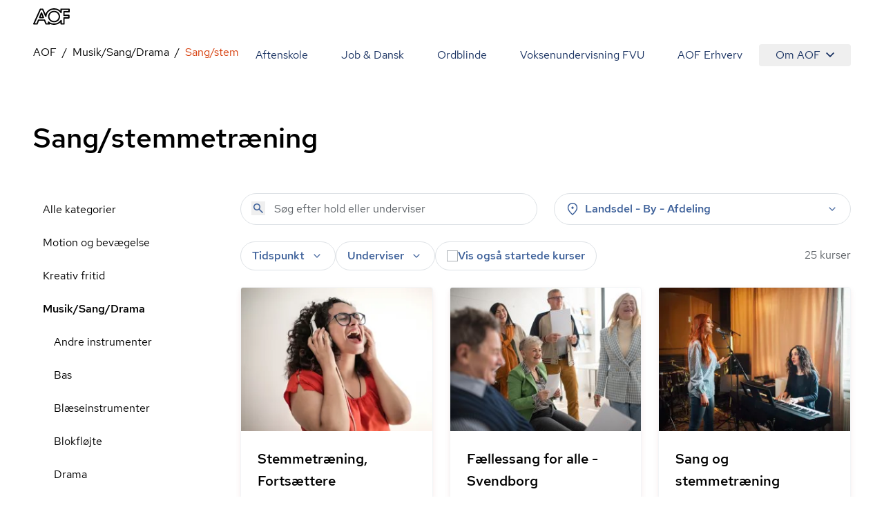

--- FILE ---
content_type: text/html; charset=utf-8
request_url: https://aof.dk/musiksangdrama/sangstemmetraening
body_size: 58640
content:


<!DOCTYPE html>
<html lang="da">

<head>
    
<!-- Cookie Information -->
<script id="CookieConsent" data-gcm-version="2.0" data-culture="DA" type="text/javascript" src="https://policy.app.cookieinformation.com/uc.js"></script>

<!-- Google Tag Manager -->
    <!-- start Google Tag Manager -->
    <script>
      window.dataLayer = window.dataLayer || [];      
      function gtag() { dataLayer.push(arguments); }
      
      gtag({
        pageType: 'Category'
      });
      
      gtag('consent', 'default', {
        'ad_user_data': 'denied',
        'ad_personalization': 'denied',
        'ad_storage': 'denied',
        'analytics_storage': 'denied',
        'wait_for_update': 500,
      });
    </script>
    <script>
        (function (w, d, s, l, i) {
            w[l] = w[l] || []; w[l].push({
                'gtm.start':
                    new Date().getTime(), event: 'gtm.js'
            }); var f = d.getElementsByTagName(s)[0],
                j = d.createElement(s), dl = l != 'dataLayer' ? '&l=' + l : ''; j.async = true; j.src =
                    'https://www.googletagmanager.com/gtm.js?id=' + i + dl; f.parentNode.insertBefore(j, f);
        })(window, document, 'script', 'dataLayer', 'GTM-TQLC8WF');
    </script>
    <!-- End Google Tag Manager -->
<script defer id="karlastatic-script" src="https://static.karlahub.com/static/js/main.js?key=g-mSO7OhYcx962GcIVDO1x0PJMbxTrWRCHZA6mcdNSc"></script>
 <script>
    function loadKarla() {
      var KarlaStaticTag_fbksxxni = document.currentScript;
      new KarlaStatic({ element: KarlaStaticTag_fbksxxni, model: "qmmMAkM0ZhwtmwjLNGf3", type: "chat", variant: "window" });
    }

    if (window.KarlaStatic) {
      loadKarla();
    } else {
      var KarlaScript = document.getElementById("karlastatic-script");
      KarlaScript.onload = loadKarla;
    }
    </script>
    <meta charset="utf-8">
<meta name="viewport" content="width=device-width, initial-scale=1.0" />
<title>Sangundervisning - L&#xE6;r at synge med gode teknikker</title>
<meta name="description" content="Vi tilbyder sangundervisning med dygtige undervisere, til alle der elsker at synge&#xA0;&#x2013; uanset niveau og tidligere erfaring. L&#xE6;s mere her.">
    <link rel="canonical" href="https://aof.dk/musiksangdrama/sangstemmetraening" />
    <meta name="robots" content="index, follow">
<meta property="og:type" content="website" />
<meta property="og:site_name" content="" />

<meta property="og:url" content="https://aof.dk/musiksangdrama/sangstemmetraening" />
<meta property="og:title" content="Stemmetr&#xE6;ning og sang - Tr&#xE6;n din stemme her - AOF " />
<meta name="twitter:card" content="summary_large_image" />
<meta name="twitter:title" content="Stemmetr&#xE6;ning og sang - Tr&#xE6;n din stemme her - AOF " />
    <meta property="og:description" content="Kom til stemmetr&#xE6;ning og sang med AOF. Tr&#xE6;n din stemme og bliv bedre til at synge og bruge din stemme korrekt. L&#xE6;s mere her. " />
    <meta name="twitter:description" content="Kom til stemmetr&#xE6;ning og sang med AOF. Tr&#xE6;n din stemme og bliv bedre til at synge og bruge din stemme korrekt. L&#xE6;s mere her. " />

    <link rel="preload" href="/assets/fonts/RedHatDisplay-Medium.woff2" as="font" type="font/woff2" crossOrigin="anonymous">
<link rel="preload" href="/assets/fonts/RedHatText-Regular.woff2" as="font" type="font/woff2" crossOrigin="anonymous">
<link rel="preload" href="/assets/fonts/RedHatText-Medium.woff2" as="font" type="font/woff2" crossOrigin="anonymous">
<link rel="preload" href="/assets/fonts/RobotoSerif-Regular.woff2" as="font" type="font/woff2" crossOrigin="anonymous">
<link rel="preload" href="/assets/fonts/RobotoSerif-Light.woff2" as="font" type="font/woff2" crossOrigin="anonymous">
<link rel="preload" as="style" href="/assets/entry-client-CVcg55Ji.css">
<link rel="stylesheet" type="text/css" href="/assets/entry-client-CVcg55Ji.css">
<script type="module" src="/assets/entry-client-BMQai7bc.js"></script>
<link rel="modulepreload" href="/assets/Footer-BOV0j-Wv.js">
<link rel="modulepreload" href="/assets/AofLogo-C45K36Jo.js">
<link rel="modulepreload" href="/assets/clsx-B-dksMZM.js">
<link rel="modulepreload" href="/assets/HyphenatedText-BvOpAEhA.js">
<link rel="modulepreload" href="/assets/hyphenation-BfG4KlI2.js">
<link rel="modulepreload" href="/assets/Sprite-BG-EijkC.js">
<link rel="modulepreload" href="/assets/Header-CJgMik-O.js">
<link rel="modulepreload" href="/assets/MediaQuery-BcnyByPd.js">
<link rel="modulepreload" href="/assets/useMedia-BBOD4OA-.js">
<link rel="modulepreload" href="/assets/screens-B02I67MW.js">
<link rel="modulepreload" href="/assets/NotificationBanner-B5TEoZys.js">
<link rel="modulepreload" href="/assets/popover-DfLmnhJI.js">
<link rel="modulepreload" href="/assets/keyboard-CApGUq6-.js">
<link rel="modulepreload" href="/assets/use-is-mounted-BOsOD3Ot.js">
<link rel="modulepreload" href="/assets/hidden-D61BdaQD.js">
<link rel="modulepreload" href="/assets/transition-CLz5sNsx.js">
<link rel="icon" type="image/svg+xml" href="/assets/favicon.svg">
<script data-relayout>self.__relayoutText=(r,t,e)=>{e=e||document.querySelector(`[data-br="${r}"]`);let a=e.parentElement,n=b=>e.style.maxWidth=b+"px";e.style.maxWidth="";let s=a.clientWidth,l=a.clientHeight,i=s/2-.25,u=s+.5,c;if(s){for(;i+1<u;)c=Math.round((i+u)/2),n(c),a.clientHeight===l?u=c:i=c;n(u*t+s*(1-t))}e.__observer||(e.__observer=new ResizeObserver(()=>{self.__relayoutText(0,+e.dataset.brr,e)})).observe(a)}</script>
<script>let url="/umbraco/engage/pagedata/ping",pageviewId="98c703955a6b41528a1fdc323d799e17";if("function"==typeof navigator.sendBeacon&&"function"==typeof Blob){let e=new Blob([pageviewId],{type:"text/plain"});navigator.sendBeacon(url,e)}else{let a=new XMLHttpRequest;a.open("POST",url,1),a.setRequestHeader("Content-Type","text/plain"),a.send(pageviewId)}</script></head>

<body>
    

    <!-- Google Tag Manager (noscript) -->
    <noscript>
        <iframe src="https://www.googletagmanager.com/ns.html?id=GTM-TQLC8WF"
                height="0" width="0" style="display:none;visibility:hidden"></iframe></noscript>
    <!-- End Google Tag Manager (noscript) -->
<script id="sleeknoteScript" type="text/javascript">
    (function () {
        var sleeknoteScriptTag = document.createElement("script");
        sleeknoteScriptTag.type = "text/javascript";
        sleeknoteScriptTag.charset = "utf-8";
        sleeknoteScriptTag.src = ("//sleeknotecustomerscripts.sleeknote.com/174922.js");
        var s = document.getElementById("sleeknoteScript");
        s.parentNode.insertBefore(sleeknoteScriptTag, s);
    })();
</script>

<div id="root" class="grid min-h-screen grid-body-layout">
    <header data-module="Header" class="min-h-16 lg:min-h-14 sticky top-0 z-20 bg-white"><!--$--><div class="container text-blue-20 h-full"><div class="relative flex h-full items-center justify-between"><a href="/" class="py-2 font-bold"><svg width="53" height="24" viewBox="0 0 53 24" fill="none" xmlns="http://www.w3.org/2000/svg" focusable="false" aria-label="AOF"><path d="M30.263 24C28.0708 24 26.0714 23.5434 24.2663 22.6562C24.2663 23.1837 23.8324 23.5918 23.303 23.5918H18.6775C18.2922 23.5918 17.9312 23.3514 17.7871 22.9917L15.7634 18.0713H8.49097L6.5158 22.9917C6.37174 23.3514 6.01073 23.5918 5.62368 23.5918H0.977344C0.638893 23.5918 0.350772 23.4241 0.158119 23.1595C-0.0119753 22.8949 -0.0588373 22.5351 0.0869541 22.248L9.62262 0.984071C9.76668 0.648555 10.1277 0.408153 10.513 0.408153H13.7899C14.1752 0.408153 14.5119 0.624338 14.6803 0.984071L17.9798 8.40009C18.582 6.57722 19.6651 4.92037 21.2064 3.48144C23.6901 1.17605 26.7465 0 30.263 0C33.8037 0 36.8619 1.17605 39.3439 3.48144C39.3908 3.52814 39.4394 3.55235 39.4637 3.60078V1.36801C39.4637 0.840523 39.8958 0.408153 40.4287 0.408153H52.035C52.5661 0.408153 53 0.840523 53 1.36801V5.01722C53 5.54471 52.5661 5.97708 52.035 5.97708H45.6044V9.31152H51.674C52.2033 9.31152 52.6372 9.74389 52.6372 10.2731V13.9206C52.6372 14.4481 52.2033 14.8805 51.674 14.8805H45.6044V22.6078C45.6044 23.1353 45.1705 23.5676 44.6411 23.5676H40.453C39.9219 23.5676 39.488 23.1353 39.488 22.6078V20.3992C39.4394 20.4477 39.3908 20.4719 39.3682 20.5203C36.8619 22.824 33.8037 24 30.263 24ZM22.1471 19.1038C22.3883 19.1038 22.6053 19.1765 22.7962 19.3442C24.8929 21.1913 27.3488 22.0803 30.2873 22.0803C33.3698 22.0803 35.8986 21.1204 38.0422 19.1038C38.6687 18.5279 39.1981 17.8794 39.6563 17.2325C39.8958 16.8728 40.3298 16.7275 40.7394 16.8486C41.149 16.9679 41.4406 17.3519 41.4406 17.76V21.6721H43.7021V13.9448C43.7021 13.4156 44.136 12.9849 44.6654 12.9849H50.735V11.2555H44.6654C44.136 11.2555 43.7021 10.8248 43.7021 10.2956V5.01722C43.7021 4.488 44.136 4.05736 44.6654 4.05736H51.0717V2.32788H41.4145V6.23997C41.4145 6.67234 41.1247 7.03207 40.7151 7.15314C40.3055 7.27247 39.8733 7.12893 39.632 6.76919C39.1738 6.09642 38.6444 5.47208 38.0179 4.89617C35.8743 2.88132 33.3455 1.92146 30.263 1.92146C27.2048 1.92146 24.6516 2.88132 22.5081 4.87196C20.46 6.7692 19.4256 9.02444 19.3527 11.7121C19.3284 12.1686 19.016 12.5526 18.5821 12.6235C18.1481 12.7203 17.6899 12.4799 17.4973 12.0718L13.1391 2.32789H11.1396L2.47001 21.6721H4.97455L6.94972 16.7518C7.09378 16.392 7.45479 16.1516 7.84011 16.1516H16.3899C16.7752 16.1516 17.1363 16.392 17.282 16.7518L19.3041 21.6721H21.7843L21.2307 20.4719C21.038 20.0637 21.1838 19.5847 21.5448 19.2958C21.7375 19.1765 21.9544 19.1038 22.1471 19.1038ZM30.263 20.3525C27.8782 20.3525 25.8076 19.5362 24.1448 17.9278C22.4838 16.3194 21.6403 14.3287 21.6403 12.0009C21.6403 9.67298 22.4838 7.68062 24.1691 6.0722C25.8319 4.46378 27.8782 3.6492 30.2873 3.6492C32.6721 3.6492 34.7427 4.46378 36.4037 6.0722C38.0908 7.68062 38.9343 9.67298 38.9343 12.0009C38.9343 14.3287 38.0908 16.3194 36.4037 17.9278C34.7184 19.5362 32.6721 20.3525 30.263 20.3525ZM30.263 5.56892C28.3607 5.56892 26.8194 6.19327 25.4934 7.44022C24.1934 8.6889 23.5668 10.1763 23.5668 12.0009C23.5668 13.7995 24.1934 15.2886 25.4934 16.5598C26.7951 17.8327 28.3607 18.4311 30.263 18.4311C32.1652 18.4311 33.7065 17.8085 35.0308 16.5598C36.3325 15.3128 36.9591 13.8237 36.9591 12.0009C36.9591 10.2005 36.3325 8.71311 35.0308 7.44022C33.7308 6.19326 32.1652 5.56892 30.263 5.56892ZM14.8973 14.4239H9.33277C9.02035 14.4239 8.70794 14.2561 8.53958 13.9915C8.36948 13.7286 8.32262 13.3914 8.44238 13.1043L11.1882 6.33681C11.3322 5.97708 11.6933 5.73668 12.0786 5.73668C12.4639 5.73668 12.8249 5.97708 12.9707 6.33681L15.7877 13.1043C15.9092 13.3914 15.8849 13.7286 15.6922 14.0157C15.5238 14.2561 15.234 14.4239 14.8973 14.4239ZM10.7786 12.5041H13.4515L12.1029 9.24061L10.7786 12.5041Z" fill="#000"></path></svg><span class="sr-only"></span></a><button class="absolute right-0 -m-2 flex items-center justify-center p-2 lg:hidden"><svg class="size-6" aria-hidden="true"><use xlink:href="/assets/sprites-DirJI3Ks.svg#burger"></use></svg><span class="sr-only">Åben mobil menu</span></button><div class="contents lg:hidden"></div><div class="hidden lg:block"><nav class="fixed inset-x-0 bottom-0 top-14 flex-wrap justify-end overflow-y-scroll overscroll-none bg-white lg:relative lg:inset-auto lg:flex lg:overflow-y-visible lg:py-2"><a href="/aftenskole" class="block border-b  border-black-80 p-6 text-xl md:hover:text-orange-20 lg:inline-block lg:border-b-0 lg:py-1 lg:text-base">Aftenskole</a><a href="/jobogdansk" class="block border-b  border-black-80 p-6 text-xl md:hover:text-orange-20 lg:inline-block lg:border-b-0 lg:py-1 lg:text-base">Job &amp; Dansk</a><a href="/ordblindeundervisning" class="block border-b  border-black-80 p-6 text-xl md:hover:text-orange-20 lg:inline-block lg:border-b-0 lg:py-1 lg:text-base">Ordblinde</a><a href="/fvu" class="block border-b  border-black-80 p-6 text-xl md:hover:text-orange-20 lg:inline-block lg:border-b-0 lg:py-1 lg:text-base">Voksenundervisning FVU</a><a href="/aof-erhverv" class="block border-b  border-black-80 p-6 text-xl md:hover:text-orange-20 lg:inline-block lg:border-b-0 lg:py-1 lg:text-base">AOF Erhverv</a><div class="lg:inline-block"><div class="hidden lg:inline-block" data-headlessui-state=""><button class="hidden rounded md:hover:text-orange-20 lg:flex lg:items-center lg:px-6 lg:py-1" type="button" aria-expanded="false" data-headlessui-state="">Om AOF<svg class="ml-2 size-3"><use xlink:href="/assets/sprites-DirJI3Ks.svg#chevron-down"></use></svg></button><div class="absolute right-0 z-10 mt-0.5 rounded border border-black-90 bg-white p-4 text-left shadow-md" id="headlessui-popover-panel-:Rite:" tabindex="-1" hidden="" style="display:none" data-headlessui-state=""><a href="/om-aof" class="mb-12 flex items-center md:hover:text-orange-20 lg:mb-0 lg:py-2.5">Om AOF</a><a href="/regioner" class="mb-12 flex items-center md:hover:text-orange-20 lg:mb-0 lg:py-2.5">AOF&#x27;s Regioner</a><a href="/aftenskoler" class="mb-12 flex items-center md:hover:text-orange-20 lg:mb-0 lg:py-2.5">AOF&#x27;s Aftenskoler</a><a href="/om-aof/medlemsorganisationer" class="mb-12 flex items-center md:hover:text-orange-20 lg:mb-0 lg:py-2.5">AOF&#x27;s medlemsorganisationer</a><a href="/om-aof/vision-og-mission" class="mb-12 flex items-center md:hover:text-orange-20 lg:mb-0 lg:py-2.5">AOF&#x27;s vision og mission</a><a href="/om-aof/vaerdier" class="mb-12 flex items-center md:hover:text-orange-20 lg:mb-0 lg:py-2.5">AOF&#x27;s værdier</a></div></div><div hidden="" style="position:fixed;top:1px;left:1px;width:1px;height:0;padding:0;margin:-1px;overflow:hidden;clip:rect(0, 0, 0, 0);white-space:nowrap;border-width:0;display:none"></div><div class="px-6 lg:hidden"><a href="/om-aof" class="flex items-center py-3 first:pt-7 last:pb-7 md:hover:text-orange-20">Om AOF</a><a href="/regioner" class="flex items-center py-3 first:pt-7 last:pb-7 md:hover:text-orange-20">AOF&#x27;s Regioner</a><a href="/aftenskoler" class="flex items-center py-3 first:pt-7 last:pb-7 md:hover:text-orange-20">AOF&#x27;s Aftenskoler</a><a href="/om-aof/medlemsorganisationer" class="flex items-center py-3 first:pt-7 last:pb-7 md:hover:text-orange-20">AOF&#x27;s medlemsorganisationer</a><a href="/om-aof/vision-og-mission" class="flex items-center py-3 first:pt-7 last:pb-7 md:hover:text-orange-20">AOF&#x27;s vision og mission</a><a href="/om-aof/vaerdier" class="flex items-center py-3 first:pt-7 last:pb-7 md:hover:text-orange-20">AOF&#x27;s værdier</a></div></div></nav></div></div></div><!--/$--></header><script type="application/json">{"logoLink":{"href":"/"},"menuItems":[{"href":"/aftenskole","label":"Aftenskole","active":false},{"href":"/jobogdansk","label":"Job & Dansk","active":false},{"href":"/ordblindeundervisning","label":"Ordblinde","active":false},{"href":"/fvu","label":"Voksenundervisning FVU","active":false},{"href":"/aof-erhverv","label":"AOF Erhverv","active":false},{"label":"Om AOF","active":false,"subItems":[{"href":"/om-aof","label":"Om AOF"},{"href":"/regioner","label":"AOF's Regioner"},{"href":"/aftenskoler","label":"AOF's Aftenskoler"},{"href":"/om-aof/medlemsorganisationer","label":"AOF's medlemsorganisationer"},{"href":"/om-aof/vision-og-mission","label":"AOF's vision og mission"},{"href":"/om-aof/vaerdier","label":"AOF's værdier"}]}],"searchLink":"/aftenskole","moduleName":"Header"}</script>
    <main id="main">
        
<div data-layout="subpage">
    
    <div data-server-module="Breadcrumbs"><nav class="mb-2 lg:mt-2 lg:mb-4" aria-label="Breadcrumbs"><div class="container"><a href="/musiksangdrama" class="lg:hidden text-blue-10 hover:text-orange-20 flex items-center gap-x-2"><svg class="size-3 flex-none"><use xlink:href="/assets/sprites-DirJI3Ks.svg#arrow-back"></use></svg><span>Musik/Sang/Drama</span></a><ol class="hidden lg:flex max-w-full flex-wrap"><li class="flex items-center after:content-[&#x27;/&#x27;] after:mx-2"><a href="https://aof.dk" class="min-w-0 truncate  hover:text-orange-20 hover:underline">AOF</a></li><li class="flex items-center after:content-[&#x27;/&#x27;] after:mx-2"><a href="/musiksangdrama" class="min-w-0 truncate  hover:text-orange-20 hover:underline">Musik/Sang/Drama</a></li><li class="flex min-w-0 items-center"><span aria-current="page" class="truncate text-orange-20">Sang/stemmetræning</span></li></ol></div></nav></div>
    <section data-module="FilteredCourseList"><!--$--><div class="container mb-10 lg:mb-14 xl:mb-16"><div class="pb-6 pt-4 lg:pb-14"><h1 class="style-headline-lg">Sang/stemmetræning</h1></div><div class="items-start gap-x-4 md:grid md:grid-cols-3 lg:grid-cols-4"><aside class="hidden md:col-span-1 md:block lg:col-span-1"><ul><li class="block"><a href="/aftenskole" class="block px-3.5 py-3 hover:bg-orange-90 md:hover:text-orange-20">Alle kategorier</a></li><li class="block"><a aria-expanded="false" href="/motion-og-bevaegelse" class="block px-3.5 py-3 md:hover:text-orange-20">Motion og bevægelse</a></li><li class="block"><a aria-expanded="false" href="/kreativ-fritid" class="block px-3.5 py-3 md:hover:text-orange-20">Kreativ fritid</a></li><li class="block"><a aria-expanded="false" href="/musiksangdrama" class="block px-3.5 py-3 md:hover:text-orange-20 font-medium">Musik/Sang/Drama</a><ul><li class="ml-4"><a href="/musiksangdrama/andre-instrumenter" class="block px-3.5 py-3 hover:bg-orange-90 md:hover:text-orange-20">Andre instrumenter</a></li><li class="ml-4"><a href="/musiksangdrama/bas" class="block px-3.5 py-3 hover:bg-orange-90 md:hover:text-orange-20">Bas</a></li><li class="ml-4"><a href="/musiksangdrama/blaeseinstrumenter" class="block px-3.5 py-3 hover:bg-orange-90 md:hover:text-orange-20">Blæseinstrumenter</a></li><li class="ml-4"><a href="/musiksangdrama/blokfloejte" class="block px-3.5 py-3 hover:bg-orange-90 md:hover:text-orange-20">Blokfløjte</a></li><li class="ml-4"><a href="/musiksangdrama/drama" class="block px-3.5 py-3 hover:bg-orange-90 md:hover:text-orange-20">Drama</a></li><li class="ml-4"><a href="/musiksangdrama/elorgel" class="block px-3.5 py-3 hover:bg-orange-90 md:hover:text-orange-20">Elorgel</a></li><li class="ml-4"><a href="/musiksangdrama/guitar" class="block px-3.5 py-3 hover:bg-orange-90 md:hover:text-orange-20">Guitar</a></li><li class="ml-4"><a href="/musiksangdrama/harmonika" class="block px-3.5 py-3 hover:bg-orange-90 md:hover:text-orange-20">Harmonika</a></li><li class="ml-4"><a href="/musiksangdrama/keyboard" class="block px-3.5 py-3 hover:bg-orange-90 md:hover:text-orange-20">Keyboard</a></li><li class="ml-4"><a href="/musiksangdrama/klarinet" class="block px-3.5 py-3 hover:bg-orange-90 md:hover:text-orange-20">Klarinet</a></li><li class="ml-4"><a href="/musiksangdrama/klaver" class="block px-3.5 py-3 hover:bg-orange-90 md:hover:text-orange-20">Klaver</a></li><li class="ml-4"><a href="/musiksangdrama/kor" class="block px-3.5 py-3 hover:bg-orange-90 md:hover:text-orange-20">Kor</a></li><li class="ml-4"><a href="/musiksangdrama/musikforstaaelse" class="block px-3.5 py-3 hover:bg-orange-90 md:hover:text-orange-20">Musikforståelse</a></li><li class="ml-4"><a href="/musiksangdrama/orkester" class="block px-3.5 py-3 hover:bg-orange-90 md:hover:text-orange-20">Orkester</a></li><li class="ml-4"><a href="/musiksangdrama/saerlige-hensyn" class="block px-3.5 py-3 hover:bg-orange-90 md:hover:text-orange-20">Særlige hensyn</a></li><li class="ml-4"><a href="/musiksangdrama/samspil" class="block px-3.5 py-3 hover:bg-orange-90 md:hover:text-orange-20">Samspil</a></li><li class="ml-4"><a href="/musiksangdrama/sangstemmetraening" class="block px-3.5 py-3 hover:bg-orange-90 md:hover:text-orange-20 font-medium text-orange-20 hover:text-orange-10">Sang/stemmetræning</a></li><li class="ml-4"><a href="/musiksangdrama/saxofon" class="block px-3.5 py-3 hover:bg-orange-90 md:hover:text-orange-20">Saxofon</a></li><li class="ml-4"><a href="/musiksangdrama/slagtoej" class="block px-3.5 py-3 hover:bg-orange-90 md:hover:text-orange-20">Slagtøj</a></li><li class="ml-4"><a href="/musiksangdrama/strengeinstrumenter" class="block px-3.5 py-3 hover:bg-orange-90 md:hover:text-orange-20">Strengeinstrumenter</a></li><li class="ml-4"><a href="/musiksangdrama/trommer" class="block px-3.5 py-3 hover:bg-orange-90 md:hover:text-orange-20">Trommer</a></li><li class="ml-4"><a href="/musiksangdrama/trompet" class="block px-3.5 py-3 hover:bg-orange-90 md:hover:text-orange-20">Trompet</a></li><li class="ml-4"><a href="/musiksangdrama/tvaerfloejte" class="block px-3.5 py-3 hover:bg-orange-90 md:hover:text-orange-20">Tværfløjte</a></li><li class="ml-4"><a href="/musiksangdrama/violin" class="block px-3.5 py-3 hover:bg-orange-90 md:hover:text-orange-20">Violin</a></li></ul></li><li class="block"><a aria-expanded="false" href="/sprog" class="block px-3.5 py-3 md:hover:text-orange-20">Sprog</a></li><li class="block"><a aria-expanded="false" href="/seniorer" class="block px-3.5 py-3 md:hover:text-orange-20">Seniorer</a></li><li class="block"><a aria-expanded="false" href="/foredrag-og-debat" class="block px-3.5 py-3 md:hover:text-orange-20">Foredrag og debat</a></li><li class="block"><a aria-expanded="false" href="/oplev-din-by" class="block px-3.5 py-3 md:hover:text-orange-20">Oplev din by</a></li><li class="block"><a aria-expanded="false" href="/mad-og-vin" class="block px-3.5 py-3 md:hover:text-orange-20">Mad og vin</a></li><li class="block"><a aria-expanded="false" href="/mennesker-imellem" class="block px-3.5 py-3 md:hover:text-orange-20">Mennesker imellem</a></li><li class="block"><a aria-expanded="false" href="/sundhed-og-livsstil" class="block px-3.5 py-3 md:hover:text-orange-20">Sundhed og livsstil</a></li><li class="block"><a aria-expanded="false" href="/familieaktiviteter" class="block px-3.5 py-3 md:hover:text-orange-20">Familieaktiviteter</a></li><li class="block"><a aria-expanded="false" href="/it" class="block px-3.5 py-3 md:hover:text-orange-20">IT</a></li><li class="block"><a aria-expanded="false" href="/friluftsliv" class="block px-3.5 py-3 md:hover:text-orange-20">Friluftsliv</a></li><li class="block"><a aria-expanded="false" href="/gaver" class="block px-3.5 py-3 md:hover:text-orange-20">Gaver</a></li><li class="block"><a aria-expanded="false" href="/kommunikation" class="block px-3.5 py-3 md:hover:text-orange-20">Kommunikation</a></li><li class="block"><a aria-expanded="false" href="/rejser" class="block px-3.5 py-3 md:hover:text-orange-20">Rejser</a></li><li class="block"><a aria-expanded="false" href="/filmteaterkoncert" class="block px-3.5 py-3 md:hover:text-orange-20">Film/Teater/Koncert</a></li></ul></aside><div class="md:col-span-2 lg:col-span-3"><div class="mb-6 grid sm:grid-cols-2 lg:grid-cols-2 md:grid-cols-1 gap-2 gap-x-6"><form novalidate="" role="search" class="w-full"><div class="relative"><input type="search" name="query" class="bg-none font-medium text-blue-40 placeholder:font-normal" placeholder="Søg efter hold eller underviser" aria-label="Søg" autoComplete="off" value=""/><button type="submit" class="absolute left-4 top-3" tabindex="-1" aria-label="Søg"><svg class="size-5 text-blue-40"><use xlink:href="/assets/sprites-DirJI3Ks.svg#search"></use></svg></button></div></form><div class="md:relative" data-headlessui-state=""><div class=""><button aria-expanded="false" data-headlessui-state="" aria-describedby="location-label" aria-label="Steder" class="group font-medium transition-colors select-none px-5 md:px-4 bg-white text-blue-40 rounded-full border border-black-80 aria-pressed:border-orange-40 aria-pressed:bg-white aria-pressed:text-orange-20 hover:bg-blue-90 active:bg-blue-90 ui-focus-visible:bg-blue-90 ui-focus-visible:border-blue-90 active:border-blue-90 hover:border-blue-90 hover:text-blue-20 ui-focus-visible:text-blue-20 active:text-blue-20 w-full leading-6 py-2.5 md:py-2.5"><span class="flex items-center space-x-2"><svg class="size-5"><use xlink:href="/assets/sprites-DirJI3Ks.svg#pin"></use></svg><label id="location-label" class="cursor-pointer grow text-left">Landsdel - By - Afdeling</label><svg class="size-5 transition-transform group-aria-expanded:rotate-180 group-aria-collapsed:rotate-0"><use xlink:href="/assets/sprites-DirJI3Ks.svg#expand_more"></use></svg></span></button></div></div><div hidden="" style="position:fixed;top:1px;left:1px;width:1px;height:0;padding:0;margin:-1px;overflow:hidden;clip:rect(0, 0, 0, 0);white-space:nowrap;border-width:0;display:none"></div></div><div class="mb-4 flex flex-col gap-6 md:flex-row md:justify-between"><div class="space-y-6 md:space-y-4"><div class="relative flex flex-wrap gap-2 md:gap-4"><div class="md:relative md:hidden" data-headlessui-state=""><div class=""><button class="rounded-full bg-blue-60 px-4 py-3 font-medium text-blue-10" aria-expanded="false" data-headlessui-state=""><span class="flex items-center gap-x-2"><svg class="size-5"><use xlink:href="/assets/sprites-DirJI3Ks.svg#format_list_bulleted"></use></svg>Kategorier</span></button></div></div><div class="md:relative" data-headlessui-state=""><div class=""><button aria-expanded="false" data-headlessui-state="" aria-label="Tider" aria-describedby="time-label" class="group font-medium transition-colors select-none px-5 py-3 md:px-4 md:py-2 bg-white text-blue-40 rounded-full border border-black-80 aria-pressed:border-orange-40 aria-pressed:bg-white aria-pressed:text-orange-20 hover:bg-blue-90 active:bg-blue-90 ui-focus-visible:bg-blue-90 ui-focus-visible:border-blue-90 active:border-blue-90 hover:border-blue-90 hover:text-blue-20 ui-focus-visible:text-blue-20 active:text-blue-20"><span class="flex items-center space-x-2"><label id="time-label" class="cursor-pointer">Tidspunkt</label><svg class="size-5 transition-transform group-aria-expanded:rotate-180 group-aria-collapsed:rotate-0"><use xlink:href="/assets/sprites-DirJI3Ks.svg#expand_more"></use></svg></span></button></div></div><div class="md:relative" data-headlessui-state=""><div class=""><button aria-expanded="false" data-headlessui-state="" aria-describedby="teacher-label" aria-label="Undervisere" class="group font-medium transition-colors select-none px-5 py-3 md:px-4 md:py-2 bg-white text-blue-40 rounded-full border border-black-80 aria-pressed:border-orange-40 aria-pressed:bg-white aria-pressed:text-orange-20 hover:bg-blue-90 active:bg-blue-90 ui-focus-visible:bg-blue-90 ui-focus-visible:border-blue-90 active:border-blue-90 hover:border-blue-90 hover:text-blue-20 ui-focus-visible:text-blue-20 active:text-blue-20"><span class="flex items-center space-x-2"><span id="teacher-label">Underviser</span><svg class="size-5 transition-transform group-aria-expanded:rotate-180 group-aria-collapsed:rotate-0"><use xlink:href="/assets/sprites-DirJI3Ks.svg#expand_more"></use></svg></span></button></div></div><label class="has-focus-outline flex cursor-pointer items-center gap-2 rounded-full border border-black-80 px-4 py-3 transition-colors hover:bg-blue-90 has-[:checked]:border-blue-80 has-[:checked]:bg-blue-80 has-[:focus-visible]:bg-blue-90 has-[:checked]:ring-blue-60 md:py-2"><input type="checkbox" class="peer relative size-4 shrink-0 cursor-pointer appearance-none rounded-none border border-black-60 bg-white text-blue-20 checked:border-transparent checked:bg-blue-20 hover:border-black-60 focus:border-blue-20"/><span class="peer font-medium text-blue-40 peer-checked:text-blue-10">Vis også startede kurser</span><svg class="absolute hidden size-2 p-2 text-white peer-checked:block" name="checkmark"><use xlink:href="/assets/sprites-DirJI3Ks.svg#checkmark"></use></svg></label></div><div hidden="" style="position:fixed;top:1px;left:1px;width:1px;height:0;padding:0;margin:-1px;overflow:hidden;clip:rect(0, 0, 0, 0);white-space:nowrap;border-width:0;display:none"></div></div><div class="w-20 flex-none"><span></span></div></div><div class="h-screen"><div class="relative h-80 fill-white text-orange-20"><div role="status" class="grid place-items-center h-full"><svg aria-hidden="true" class="animate-spin w-8 h-8" viewBox="0 0 100 101" fill="none"><path d="M100 50.5908C100 78.2051 77.6142 100.591 50 100.591C22.3858 100.591 0 78.2051 0 50.5908C0 22.9766 22.3858 0.59082 50 0.59082C77.6142 0.59082 100 22.9766 100 50.5908ZM9.08144 50.5908C9.08144 73.1895 27.4013 91.5094 50 91.5094C72.5987 91.5094 90.9186 73.1895 90.9186 50.5908C90.9186 27.9921 72.5987 9.67226 50 9.67226C27.4013 9.67226 9.08144 27.9921 9.08144 50.5908Z" class="fill-white"></path><path d="M93.9676 39.0409C96.393 38.4038 97.8624 35.9116 97.0079 33.5539C95.2932 28.8227 92.871 24.3692 89.8167 20.348C85.8452 15.1192 80.8826 10.7238 75.2124 7.41289C69.5422 4.10194 63.2754 1.94025 56.7698 1.05124C51.7666 0.367541 46.6976 0.446843 41.7345 1.27873C39.2613 1.69328 37.813 4.19778 38.4501 6.62326C39.0873 9.04874 41.5694 10.4717 44.0505 10.1071C47.8511 9.54855 51.7191 9.52689 55.5402 10.0491C60.8642 10.7766 65.9928 12.5457 70.6331 15.2552C75.2735 17.9648 79.3347 21.5619 82.5849 25.841C84.9175 28.9121 86.7997 32.2913 88.1811 35.8758C89.083 38.2158 91.5421 39.6781 93.9676 39.0409Z" class="fill-orange-20"></path></svg><span class="sr-only">Loading...</span></div></div></div></div></div></div><!--/$--></section><script type="application/json">{"path":"/musiksangdrama/sangstemmetraening","queryString":"","defaultFacets":"computed_category:Musik/Sang/Drama_Sang/stemmetræning;","allCategoriesLink":{"href":"/aftenskole","label":"Alle kategorier","active":true},"title":"Sang/stemmetræning","description":"","filters":{"categories":{"facetKey":"computed_category","hide":false,"list":[{"key":"Motion og bevægelse","value":"Motion og bevægelse","hints":1455,"path":"/motion-og-bevaegelse","selected":false,"children":[{"key":"Motion og bevægelse_Aerobic","value":"Aerobic","hints":4,"path":"/motion-og-bevaegelse/aerobic","selected":false},{"key":"Motion og bevægelse_Afspænding","value":"Afspænding","hints":69,"path":"/motion-og-bevaegelse/afspaending","selected":false},{"key":"Motion og bevægelse_Alexanderteknik","value":"Alexanderteknik","hints":4,"path":"/motion-og-bevaegelse/alexanderteknik","selected":false},{"key":"Motion og bevægelse_Babygymnastik","value":"Babygymnastik","hints":47,"path":"/motion-og-bevaegelse/babygymnastik","selected":false},{"key":"Motion og bevægelse_Bodytoning","value":"Bodytoning","hints":13,"path":"/motion-og-bevaegelse/bodytoning","selected":false},{"key":"Motion og bevægelse_Callanetics","value":"Callanetics","hints":7,"path":"/motion-og-bevaegelse/callanetics","selected":false},{"key":"Motion og bevægelse_Dans","value":"Dans","hints":45,"path":"/motion-og-bevaegelse/dans","selected":false},{"key":"Motion og bevægelse_Effekttræning","value":"Effekttræning","hints":16,"path":"/motion-og-bevaegelse/effekttraening","selected":false},{"key":"Motion og bevægelse_Graviditet og fødsel","value":"Graviditet og fødsel","hints":24,"path":"/motion-og-bevaegelse/graviditet-og-foedsel","selected":false},{"key":"Motion og bevægelse_Gymnastik","value":"Gymnastik","hints":33,"path":"/motion-og-bevaegelse/gymnastik","selected":false},{"key":"Motion og bevægelse_Mave/baller/lår","value":"Mave/baller/lår","hints":7,"path":"/motion-og-bevaegelse/maveballerlaar","selected":false},{"key":"Motion og bevægelse_Mest for børn","value":"Mest for børn","hints":15,"path":"/motion-og-bevaegelse/mest-for-boern","selected":false},{"key":"Motion og bevægelse_Motion i vand","value":"Motion i vand","hints":353,"path":"/motion-og-bevaegelse/motion-i-vand","selected":false},{"key":"Motion og bevægelse_Motion og afspænding","value":"Motion og afspænding","hints":217,"path":"/motion-og-bevaegelse/motion-og-afspaending","selected":false},{"key":"Motion og bevægelse_Pilates","value":"Pilates","hints":81,"path":"/motion-og-bevaegelse/pilates","selected":false},{"key":"Motion og bevægelse_Puls og styrke","value":"Puls og styrke","hints":27,"path":"/motion-og-bevaegelse/puls-og-styrke","selected":false},{"key":"Motion og bevægelse_Qi Gong","value":"Qi Gong","hints":40,"path":"/motion-og-bevaegelse/qi-gong","selected":false},{"key":"Motion og bevægelse_Ryg/Nakke/Skuldre","value":"Ryg/Nakke/Skuldre","hints":54,"path":"/motion-og-bevaegelse/rygnakkeskuldre","selected":false},{"key":"Motion og bevægelse_Særlige hensyn","value":"Særlige hensyn","hints":226,"path":"/motion-og-bevaegelse/saerlige-hensyn","selected":false},{"key":"Motion og bevægelse_Selvforsvar","value":"Selvforsvar","hints":3,"path":"/motion-og-bevaegelse/selvforsvar","selected":false},{"key":"Motion og bevægelse_Små hold","value":"Små hold","hints":113,"path":"/motion-og-bevaegelse/smaa-hold","selected":false},{"key":"Motion og bevægelse_Stavgang","value":"Stavgang","hints":2,"path":"/motion-og-bevaegelse/stavgang","selected":false},{"key":"Motion og bevægelse_Tai Chi","value":"Tai Chi","hints":22,"path":"/motion-og-bevaegelse/tai-chi","selected":false},{"key":"Motion og bevægelse_Udendørs fitness","value":"Udendørs fitness","hints":8,"path":"/motion-og-bevaegelse/udendoers-fitness","selected":false},{"key":"Motion og bevægelse_Voksen/barngymnastik","value":"Voksen/barngymnastik","hints":4,"path":"/motion-og-bevaegelse/voksenbarngymnastik","selected":false},{"key":"Motion og bevægelse_Yoga og meditation","value":"Yoga og meditation","hints":493,"path":"/motion-og-bevaegelse/yoga-og-meditation","selected":false},{"key":"Motion og bevægelse_Zumba Fitness","value":"Zumba Fitness","hints":29,"path":"/motion-og-bevaegelse/zumba-fitness","selected":false}]},{"key":"Kreativ fritid","value":"Kreativ fritid","hints":664,"path":"/kreativ-fritid","selected":false,"children":[{"key":"Kreativ fritid_Blomster/Dekoration","value":"Blomster/Dekoration","hints":18,"path":"/kreativ-fritid/blomsterdekoration","selected":false},{"key":"Kreativ fritid_Bolig og indretning","value":"Bolig og indretning","hints":10,"path":"/kreativ-fritid/bolig-og-indretning","selected":false},{"key":"Kreativ fritid_Broderi","value":"Broderi","hints":9,"path":"/kreativ-fritid/broderi","selected":false},{"key":"Kreativ fritid_Collage","value":"Collage","hints":2,"path":"/kreativ-fritid/collage","selected":false},{"key":"Kreativ fritid_Farver og stil","value":"Farver og stil","hints":6,"path":"/kreativ-fritid/farver-og-stil","selected":false},{"key":"Kreativ fritid_Foto og video","value":"Foto og video","hints":27,"path":"/kreativ-fritid/foto-og-video","selected":false},{"key":"Kreativ fritid_Glas og porcelæn","value":"Glas og porcelæn","hints":13,"path":"/kreativ-fritid/glas-og-porcelaen","selected":false},{"key":"Kreativ fritid_Håndværk og hobby","value":"Håndværk og hobby","hints":118,"path":"/kreativ-fritid/haandvaerk-og-hobby","selected":false},{"key":"Kreativ fritid_Kalligrafi","value":"Kalligrafi","hints":2,"path":"/kreativ-fritid/kalligrafi","selected":false},{"key":"Kreativ fritid_Keramik og skulptur","value":"Keramik og skulptur","hints":166,"path":"/kreativ-fritid/keramik-og-skulptur","selected":false},{"key":"Kreativ fritid_Kortspil","value":"Kortspil","hints":1,"path":"/kreativ-fritid/kortspil","selected":false},{"key":"Kreativ fritid_Kreativ med teknologi","value":"Kreativ med teknologi","hints":5,"path":"/kreativ-fritid/kreativ-med-teknologi","selected":false},{"key":"Kreativ fritid_Kunstforståelse","value":"Kunstforståelse","hints":23,"path":"/kreativ-fritid/kunstforstaaelse","selected":false},{"key":"Kreativ fritid_Løbbinding","value":"Løbbinding","hints":4,"path":"/kreativ-fritid/loebbinding","selected":false},{"key":"Kreativ fritid_Maleri","value":"Maleri","hints":133,"path":"/kreativ-fritid/maleri","selected":false},{"key":"Kreativ fritid_Mest for børn","value":"Mest for børn","hints":4,"path":"/kreativ-fritid/mest-for-boern","selected":false},{"key":"Kreativ fritid_Patchwork","value":"Patchwork","hints":8,"path":"/kreativ-fritid/patchwork","selected":false},{"key":"Kreativ fritid_Pileflet","value":"Pileflet","hints":9,"path":"/kreativ-fritid/pileflet","selected":false},{"key":"Kreativ fritid_Særlige hensyn","value":"Særlige hensyn","hints":5,"path":"/kreativ-fritid/saerlige-hensyn","selected":false},{"key":"Kreativ fritid_Smykker","value":"Smykker","hints":23,"path":"/kreativ-fritid/smykker","selected":false},{"key":"Kreativ fritid_Strik og hækling","value":"Strik og hækling","hints":18,"path":"/kreativ-fritid/strik-og-haekling","selected":false},{"key":"Kreativ fritid_Syning","value":"Syning","hints":115,"path":"/kreativ-fritid/syning","selected":false},{"key":"Kreativ fritid_Tegning","value":"Tegning","hints":63,"path":"/kreativ-fritid/tegning","selected":false},{"key":"Kreativ fritid_Tekstil/Håndarbejde","value":"Tekstil/Håndarbejde","hints":1,"path":"/kreativ-fritid/tekstilhaandarbejde","selected":false}]},{"key":"Musik/Sang/Drama","value":"Musik/Sang/Drama","hints":395,"path":"/musiksangdrama","selected":false,"children":[{"key":"Musik/Sang/Drama_Andre instrumenter","value":"Andre instrumenter","hints":1,"path":"/musiksangdrama/andre-instrumenter","selected":false},{"key":"Musik/Sang/Drama_Bas","value":"Bas","hints":10,"path":"/musiksangdrama/bas","selected":false},{"key":"Musik/Sang/Drama_Blæseinstrumenter","value":"Blæseinstrumenter","hints":15,"path":"/musiksangdrama/blaeseinstrumenter","selected":false},{"key":"Musik/Sang/Drama_Blokfløjte","value":"Blokfløjte","hints":7,"path":"/musiksangdrama/blokfloejte","selected":false},{"key":"Musik/Sang/Drama_Drama","value":"Drama","hints":4,"path":"/musiksangdrama/drama","selected":false},{"key":"Musik/Sang/Drama_Elorgel","value":"Elorgel","hints":9,"path":"/musiksangdrama/elorgel","selected":false},{"key":"Musik/Sang/Drama_Guitar","value":"Guitar","hints":97,"path":"/musiksangdrama/guitar","selected":false},{"key":"Musik/Sang/Drama_Harmonika","value":"Harmonika","hints":15,"path":"/musiksangdrama/harmonika","selected":false},{"key":"Musik/Sang/Drama_Keyboard","value":"Keyboard","hints":14,"path":"/musiksangdrama/keyboard","selected":false},{"key":"Musik/Sang/Drama_Klarinet","value":"Klarinet","hints":9,"path":"/musiksangdrama/klarinet","selected":false},{"key":"Musik/Sang/Drama_Klaver","value":"Klaver","hints":90,"path":"/musiksangdrama/klaver","selected":false},{"key":"Musik/Sang/Drama_Kor","value":"Kor","hints":54,"path":"/musiksangdrama/kor","selected":false},{"key":"Musik/Sang/Drama_Musikforståelse","value":"Musikforståelse","hints":3,"path":"/musiksangdrama/musikforstaaelse","selected":false},{"key":"Musik/Sang/Drama_Orkester","value":"Orkester","hints":8,"path":"/musiksangdrama/orkester","selected":false},{"key":"Musik/Sang/Drama_Særlige hensyn","value":"Særlige hensyn","hints":15,"path":"/musiksangdrama/saerlige-hensyn","selected":false},{"key":"Musik/Sang/Drama_Samspil","value":"Samspil","hints":7,"path":"/musiksangdrama/samspil","selected":false},{"key":"Musik/Sang/Drama_Sang/stemmetræning","value":"Sang/stemmetræning","hints":48,"path":"/musiksangdrama/sangstemmetraening","selected":true},{"key":"Musik/Sang/Drama_Saxofon","value":"Saxofon","hints":21,"path":"/musiksangdrama/saxofon","selected":false},{"key":"Musik/Sang/Drama_Slagtøj","value":"Slagtøj","hints":7,"path":"/musiksangdrama/slagtoej","selected":false},{"key":"Musik/Sang/Drama_Strengeinstrumenter","value":"Strengeinstrumenter","hints":4,"path":"/musiksangdrama/strengeinstrumenter","selected":false},{"key":"Musik/Sang/Drama_Trommer","value":"Trommer","hints":20,"path":"/musiksangdrama/trommer","selected":false},{"key":"Musik/Sang/Drama_Trompet","value":"Trompet","hints":3,"path":"/musiksangdrama/trompet","selected":false},{"key":"Musik/Sang/Drama_Tværfløjte","value":"Tværfløjte","hints":1,"path":"/musiksangdrama/tvaerfloejte","selected":false},{"key":"Musik/Sang/Drama_Violin","value":"Violin","hints":8,"path":"/musiksangdrama/violin","selected":false}]},{"key":"Sprog","value":"Sprog","hints":281,"path":"/sprog","selected":false,"children":[{"key":"Sprog_Arabisk","value":"Arabisk","hints":2,"path":"/sprog/arabisk","selected":false},{"key":"Sprog_Dansk","value":"Dansk","hints":2,"path":"/sprog/dansk","selected":false},{"key":"Sprog_Dansk for udlændinge","value":"Dansk for udlændinge","hints":1,"path":"/sprog/dansk-for-udlaendinge","selected":false},{"key":"Sprog_Engelsk","value":"Engelsk","hints":36,"path":"/sprog/engelsk","selected":false},{"key":"Sprog_Fransk","value":"Fransk","hints":48,"path":"/sprog/fransk","selected":false},{"key":"Sprog_Græsk","value":"Græsk","hints":2,"path":"/sprog/graesk","selected":false},{"key":"Sprog_Hollandsk","value":"Hollandsk","hints":2,"path":"/sprog/hollandsk","selected":false},{"key":"Sprog_Italiensk","value":"Italiensk","hints":52,"path":"/sprog/italiensk","selected":false},{"key":"Sprog_Japansk","value":"Japansk","hints":10,"path":"/sprog/japansk","selected":false},{"key":"Sprog_Kinesisk","value":"Kinesisk","hints":5,"path":"/sprog/kinesisk","selected":false},{"key":"Sprog_Koreansk","value":"Koreansk","hints":2,"path":"/sprog/koreansk","selected":false},{"key":"Sprog_Polsk","value":"Polsk","hints":1,"path":"/sprog/polsk","selected":false},{"key":"Sprog_Portugisisk","value":"Portugisisk","hints":1,"path":"/sprog/portugisisk","selected":false},{"key":"Sprog_Rumænsk","value":"Rumænsk","hints":3,"path":"/sprog/rumaensk","selected":false},{"key":"Sprog_Spansk","value":"Spansk","hints":82,"path":"/sprog/spansk","selected":false},{"key":"Sprog_Tyrkisk","value":"Tyrkisk","hints":6,"path":"/sprog/tyrkisk","selected":false},{"key":"Sprog_Tysk","value":"Tysk","hints":24,"path":"/sprog/tysk","selected":false}]},{"key":"Seniorer","value":"Seniorer","hints":213,"path":"/seniorer","selected":false,"children":[{"key":"Seniorer_AOF Seniorhøjskolen","value":"AOF Seniorhøjskolen","hints":39,"path":"/seniorer/aof-seniorhoejskolen","selected":false},{"key":"Seniorer_Foredrag og debat","value":"Foredrag og debat","hints":11,"path":"/seniorer/foredrag-og-debat","selected":false},{"key":"Seniorer_Friluftsliv","value":"Friluftsliv","hints":1,"path":"/seniorer/friluftsliv","selected":false},{"key":"Seniorer_Kreativ fritid","value":"Kreativ fritid","hints":17,"path":"/seniorer/kreativ-fritid","selected":false},{"key":"Seniorer_Mad og vin","value":"Mad og vin","hints":1,"path":"/seniorer/mad-og-vin","selected":false},{"key":"Seniorer_Mennesker imellem","value":"Mennesker imellem","hints":1,"path":"/seniorer/mennesker-imellem","selected":false},{"key":"Seniorer_Motion og bevægelse","value":"Motion og bevægelse","hints":96,"path":"/seniorer/motion-og-bevaegelse","selected":false},{"key":"Seniorer_Musik, sang og drama","value":"Musik, sang og drama","hints":11,"path":"/seniorer/musik-sang-og-drama","selected":false},{"key":"Seniorer_Oplev din by","value":"Oplev din by","hints":4,"path":"/seniorer/oplev-din-by","selected":false},{"key":"Seniorer_Sprog","value":"Sprog","hints":17,"path":"/seniorer/sprog","selected":false},{"key":"Seniorer_Sundhed og livsstil","value":"Sundhed og livsstil","hints":27,"path":"/seniorer/sundhed-og-livsstil","selected":false}]},{"key":"Foredrag og debat","value":"Foredrag og debat","hints":177,"path":"/foredrag-og-debat","selected":false,"children":[{"key":"Foredrag og debat_Børn og unge","value":"Børn og unge","hints":3,"path":"/foredrag-og-debat/boern-og-unge","selected":false},{"key":"Foredrag og debat_Debat og dialog","value":"Debat og dialog","hints":64,"path":"/foredrag-og-debat/debat-og-dialog","selected":false},{"key":"Foredrag og debat_Den 3. alder","value":"Den 3. alder","hints":10,"path":"/foredrag-og-debat/den-3-alder","selected":false},{"key":"Foredrag og debat_Filosofi","value":"Filosofi","hints":8,"path":"/foredrag-og-debat/filosofi","selected":false},{"key":"Foredrag og debat_Historie","value":"Historie","hints":38,"path":"/foredrag-og-debat/historie","selected":false},{"key":"Foredrag og debat_Jorden rundt","value":"Jorden rundt","hints":1,"path":"/foredrag-og-debat/jorden-rundt","selected":false},{"key":"Foredrag og debat_Jura og økonomi","value":"Jura og økonomi","hints":1,"path":"/foredrag-og-debat/jura-og-oekonomi","selected":false},{"key":"Foredrag og debat_Kost og ernæring","value":"Kost og ernæring","hints":1,"path":"/foredrag-og-debat/kost-og-ernaering","selected":false},{"key":"Foredrag og debat_Krop og sundhed","value":"Krop og sundhed","hints":2,"path":"/foredrag-og-debat/krop-og-sundhed","selected":false},{"key":"Foredrag og debat_Kunst","value":"Kunst","hints":9,"path":"/foredrag-og-debat/kunst","selected":false},{"key":"Foredrag og debat_Landet rundt","value":"Landet rundt","hints":5,"path":"/foredrag-og-debat/landet-rundt","selected":false},{"key":"Foredrag og debat_Litteratur","value":"Litteratur","hints":5,"path":"/foredrag-og-debat/litteratur","selected":false},{"key":"Foredrag og debat_Livskvalitet","value":"Livskvalitet","hints":3,"path":"/foredrag-og-debat/livskvalitet","selected":false},{"key":"Foredrag og debat_Mad og drikke","value":"Mad og drikke","hints":7,"path":"/foredrag-og-debat/mad-og-drikke","selected":false},{"key":"Foredrag og debat_Musik","value":"Musik","hints":4,"path":"/foredrag-og-debat/musik","selected":false},{"key":"Foredrag og debat_Naturen","value":"Naturen","hints":3,"path":"/foredrag-og-debat/naturen","selected":false},{"key":"Foredrag og debat_Naturvidenskab","value":"Naturvidenskab","hints":1,"path":"/foredrag-og-debat/naturvidenskab","selected":false},{"key":"Foredrag og debat_Personlig udvikling","value":"Personlig udvikling","hints":15,"path":"/foredrag-og-debat/personlig-udvikling","selected":false},{"key":"Foredrag og debat_Politik og samfund","value":"Politik og samfund","hints":16,"path":"/foredrag-og-debat/politik-og-samfund","selected":false},{"key":"Foredrag og debat_Religion","value":"Religion","hints":1,"path":"/foredrag-og-debat/religion","selected":false},{"key":"Foredrag og debat_Særlige hensyn","value":"Særlige hensyn","hints":3,"path":"/foredrag-og-debat/saerlige-hensyn","selected":false}]},{"key":"Oplev din by","value":"Oplev din by","hints":152,"path":"/oplev-din-by","selected":false,"children":[{"key":"Oplev din by_Byvandringer","value":"Byvandringer","hints":57,"path":"/oplev-din-by/byvandringer","selected":false},{"key":"Oplev din by_Ekskursioner","value":"Ekskursioner","hints":14,"path":"/oplev-din-by/ekskursioner","selected":false},{"key":"Oplev din by_Rundvisninger","value":"Rundvisninger","hints":81,"path":"/oplev-din-by/rundvisninger","selected":false}]},{"key":"Mad og vin","value":"Mad og vin","hints":100,"path":"/mad-og-vin","selected":false,"children":[{"key":"Mad og vin_Bagning","value":"Bagning","hints":4,"path":"/mad-og-vin/bagning","selected":false},{"key":"Mad og vin_Konditori","value":"Konditori","hints":10,"path":"/mad-og-vin/konditori","selected":false},{"key":"Mad og vin_Madlavning","value":"Madlavning","hints":77,"path":"/mad-og-vin/madlavning","selected":false},{"key":"Mad og vin_Særlige hensyn","value":"Særlige hensyn","hints":4,"path":"/mad-og-vin/saerlige-hensyn","selected":false},{"key":"Mad og vin_Vin og drikkevarer","value":"Vin og drikkevarer","hints":4,"path":"/mad-og-vin/vin-og-drikkevarer","selected":false}]},{"key":"Mennesker imellem","value":"Mennesker imellem","hints":93,"path":"/mennesker-imellem","selected":false,"children":[{"key":"Mennesker imellem_Filosofi","value":"Filosofi","hints":1,"path":"/mennesker-imellem/filosofi","selected":false},{"key":"Mennesker imellem_Førstehjælp","value":"Førstehjælp","hints":18,"path":"/mennesker-imellem/foerstehjaelp","selected":false},{"key":"Mennesker imellem_Konflikthåndtering","value":"Konflikthåndtering","hints":1,"path":"/mennesker-imellem/konflikthaandtering","selected":false},{"key":"Mennesker imellem_Kunstforståelse","value":"Kunstforståelse","hints":4,"path":"/mennesker-imellem/kunstforstaaelse","selected":false},{"key":"Mennesker imellem_Litteratur","value":"Litteratur","hints":6,"path":"/mennesker-imellem/litteratur","selected":false},{"key":"Mennesker imellem_Penge og privatøkonomi","value":"Penge og privatøkonomi","hints":8,"path":"/mennesker-imellem/penge-og-privatoekonomi","selected":false},{"key":"Mennesker imellem_Personlig udvikling","value":"Personlig udvikling","hints":24,"path":"/mennesker-imellem/personlig-udvikling","selected":false},{"key":"Mennesker imellem_Politik og samfund","value":"Politik og samfund","hints":6,"path":"/mennesker-imellem/politik-og-samfund","selected":false},{"key":"Mennesker imellem_Psykologi","value":"Psykologi","hints":2,"path":"/mennesker-imellem/psykologi","selected":false},{"key":"Mennesker imellem_Særlige hensyn","value":"Særlige hensyn","hints":9,"path":"/mennesker-imellem/saerlige-hensyn","selected":false},{"key":"Mennesker imellem_Slægtsforskning","value":"Slægtsforskning","hints":4,"path":"/mennesker-imellem/slaegtsforskning","selected":false},{"key":"Mennesker imellem_Videnskab og samfund","value":"Videnskab og samfund","hints":1,"path":"/mennesker-imellem/videnskab-og-samfund","selected":false}]},{"key":"Sundhed og livsstil","value":"Sundhed og livsstil","hints":88,"path":"/sundhed-og-livsstil","selected":false,"children":[{"key":"Sundhed og livsstil_Kost og ernæring","value":"Kost og ernæring","hints":7,"path":"/sundhed-og-livsstil/kost-og-ernaering","selected":false},{"key":"Sundhed og livsstil_Krop og sundhed","value":"Krop og sundhed","hints":71,"path":"/sundhed-og-livsstil/krop-og-sundhed","selected":false},{"key":"Sundhed og livsstil_Massage","value":"Massage","hints":2,"path":"/sundhed-og-livsstil/massage","selected":false}]},{"key":"Familieaktiviteter","value":"Familieaktiviteter","hints":79,"path":"/familieaktiviteter","selected":false,"children":[{"key":"Familieaktiviteter_Babygymnastik","value":"Babygymnastik","hints":22,"path":"/familieaktiviteter/babygymnastik","selected":false},{"key":"Familieaktiviteter_Køkken","value":"Køkken","hints":5,"path":"/familieaktiviteter/koekken","selected":false},{"key":"Familieaktiviteter_Musik, sang og leg","value":"Musik, sang og leg","hints":10,"path":"/familieaktiviteter/musik-sang-og-leg","selected":false},{"key":"Familieaktiviteter_Oplevelser i naturen","value":"Oplevelser i naturen","hints":7,"path":"/familieaktiviteter/oplevelser-i-naturen","selected":false},{"key":"Familieaktiviteter_Rundvisning","value":"Rundvisning","hints":2,"path":"/familieaktiviteter/rundvisning","selected":false},{"key":"Familieaktiviteter_Værksted og hobby","value":"Værksted og hobby","hints":27,"path":"/familieaktiviteter/vaerksted-og-hobby","selected":false},{"key":"Familieaktiviteter_Voksen/barngymnastik","value":"Voksen/barngymnastik","hints":6,"path":"/familieaktiviteter/voksenbarngymnastik","selected":false}]},{"key":"IT","value":"IT","hints":58,"path":"/it","selected":false,"children":[{"key":"IT_Databaser","value":"Databaser","hints":5,"path":"/it/databaser","selected":false},{"key":"IT_Foto/Video","value":"Foto/Video","hints":27,"path":"/it/fotovideo","selected":false},{"key":"IT_Grundkurser","value":"Grundkurser","hints":12,"path":"/it/grundkurser","selected":false},{"key":"IT_Hjemmesider","value":"Hjemmesider","hints":1,"path":"/it/hjemmesider","selected":false},{"key":"IT_Internet","value":"Internet","hints":3,"path":"/it/internet","selected":false},{"key":"IT_Netværk","value":"Netværk","hints":1,"path":"/it/netvaerk","selected":false},{"key":"IT_Programmering","value":"Programmering","hints":5,"path":"/it/programmering","selected":false},{"key":"IT_Regneark","value":"Regneark","hints":3,"path":"/it/regneark","selected":false},{"key":"IT_Regnskab","value":"Regnskab","hints":3,"path":"/it/regnskab","selected":false},{"key":"IT_Sociale medier","value":"Sociale medier","hints":15,"path":"/it/sociale-medier","selected":false},{"key":"IT_Styresystemer","value":"Styresystemer","hints":1,"path":"/it/styresystemer","selected":false},{"key":"IT_Tablets/Mobiltelefoner","value":"Tablets/Mobiltelefoner","hints":10,"path":"/it/tabletsmobiltelefoner","selected":false},{"key":"IT_Teknologisk produktion","value":"Teknologisk produktion","hints":3,"path":"/it/teknologisk-produktion","selected":false}]},{"key":"Friluftsliv","value":"Friluftsliv","hints":49,"path":"/friluftsliv","selected":false,"children":[{"key":"Friluftsliv_Fly/Teori","value":"Fly/Teori","hints":2,"path":"/friluftsliv/flyteori","selected":false},{"key":"Friluftsliv_Hundetræning","value":"Hundetræning","hints":12,"path":"/friluftsliv/hundetraening","selected":false},{"key":"Friluftsliv_Hus og Have","value":"Hus og Have","hints":6,"path":"/friluftsliv/hus-og-have","selected":false},{"key":"Friluftsliv_I luften","value":"I luften","hints":4,"path":"/friluftsliv/i-luften","selected":false},{"key":"Friluftsliv_Jagttegn","value":"Jagttegn","hints":6,"path":"/friluftsliv/jagttegn","selected":false},{"key":"Friluftsliv_Oplevelse i skoven","value":"Oplevelse i skoven","hints":12,"path":"/friluftsliv/oplevelse-i-skoven","selected":false},{"key":"Friluftsliv_Sejlads/Navigation","value":"Sejlads/Navigation","hints":10,"path":"/friluftsliv/sejladsnavigation","selected":false}]},{"key":"Gaver","value":"Gaver","hints":25,"path":"/gaver","selected":false,"children":[{"key":"Gaver_Gavekort","value":"Gavekort","hints":20,"path":"/gaver/gavekort","selected":false}]},{"key":"Kommunikation","value":"Kommunikation","hints":16,"path":"/kommunikation","selected":false,"children":[{"key":"Kommunikation_Det talte sprog","value":"Det talte sprog","hints":2,"path":"/kommunikation/det-talte-sprog","selected":false},{"key":"Kommunikation_Journalistik","value":"Journalistik","hints":3,"path":"/kommunikation/journalistik","selected":false},{"key":"Kommunikation_Skrivekurser","value":"Skrivekurser","hints":8,"path":"/kommunikation/skrivekurser","selected":false}]},{"key":"Rejser","value":"Rejser","hints":7,"path":"/rejser","selected":false,"children":[{"key":"Rejser_Danmark","value":"Danmark","hints":2,"path":"/rejser/danmark","selected":false},{"key":"Rejser_Norge","value":"Norge","hints":1,"path":"/rejser/norge","selected":false},{"key":"Rejser_Spanien","value":"Spanien","hints":1,"path":"/rejser/spanien","selected":false},{"key":"Rejser_Sverige","value":"Sverige","hints":3,"path":"/rejser/sverige","selected":false}]},{"key":"Film/Teater/Koncert","value":"Film/Teater/Koncert","hints":3,"path":"/filmteaterkoncert","selected":false,"children":[{"key":"Film/Teater/Koncert_Film","value":"Film","hints":1,"path":"/filmteaterkoncert/film","selected":false},{"key":"Film/Teater/Koncert_Musicals","value":"Musicals","hints":1,"path":"/filmteaterkoncert/musicals","selected":false},{"key":"Film/Teater/Koncert_Opera","value":"Opera","hints":1,"path":"/filmteaterkoncert/opera","selected":false}]}]},"regions":{"facetKey":"computed_region_value","hide":false,"list":[{"key":"Hovedstaden","value":"Hovedstaden","hints":1396,"path":"","selected":false},{"key":"Syddanmark","value":"Syddanmark","hints":734,"path":"","selected":false},{"key":"Sjælland","value":"Sjælland","hints":586,"path":"","selected":false},{"key":"Midtjylland","value":"Midtjylland","hints":524,"path":"","selected":false},{"key":"Nordjylland","value":"Nordjylland","hints":133,"path":"","selected":false}]},"zipcodes":{"facetKey":"computed_zipcode","hide":false,"list":[{"key":"2770  Kastrup","value":"2770  Kastrup","hints":7,"path":"","relatesTo":"Hovedstaden","selected":false},{"key":"Odense","value":"5000 - 5270 Odense","hints":8,"path":"","relatesTo":"Syddanmark","selected":false},{"key":"2630  Taastrup","value":"2630  Taastrup","hints":3,"path":"","relatesTo":"Hovedstaden","selected":false},{"key":"Greve","value":"2670 - 4000 Greve","hints":3,"path":"","relatesTo":"Sjælland","selected":false},{"key":"4000  Roskilde","value":"4000  Roskilde","hints":3,"path":"","relatesTo":"Hovedstaden","selected":false},{"key":"8660  Skanderborg","value":"8660  Skanderborg","hints":3,"path":"","relatesTo":"Midtjylland","selected":false},{"key":"2600  Glostrup","value":"2600  Glostrup","hints":2,"path":"","relatesTo":"Hovedstaden","selected":false},{"key":"Brøndby","value":"2605 - 2660 Brøndby","hints":2,"path":"","relatesTo":"Hovedstaden","selected":false},{"key":"2610  Rødovre","value":"2610  Rødovre","hints":2,"path":"","relatesTo":"Hovedstaden","selected":false},{"key":"2820  Gentofte","value":"2820  Gentofte","hints":2,"path":"","relatesTo":"Hovedstaden","selected":false},{"key":"4400  Kalundborg","value":"4400  Kalundborg","hints":2,"path":"","relatesTo":"Sjælland","selected":false},{"key":"5700  Svendborg","value":"5700  Svendborg","hints":2,"path":"","relatesTo":"Syddanmark","selected":false},{"key":"Vejle","value":"7100 - 7120 Vejle","hints":2,"path":"","relatesTo":"Syddanmark","selected":false},{"key":"8600  Silkeborg","value":"8600  Silkeborg","hints":2,"path":"","relatesTo":"Midtjylland","selected":false},{"key":"København","value":"1050 - 2450 København","hints":1,"path":"","relatesTo":"Hovedstaden","selected":false},{"key":"2791  Dragør","value":"2791  Dragør","hints":1,"path":"","relatesTo":"Hovedstaden","selected":false},{"key":"3450  Allerød","value":"3450  Allerød","hints":1,"path":"","relatesTo":"Hovedstaden","selected":false},{"key":"Randers","value":"8900 - 8960 Randers","hints":1,"path":"","relatesTo":"Midtjylland","selected":false},{"key":"9800  Hjørring","value":"9800  Hjørring","hints":1,"path":"","relatesTo":"Nordjylland","selected":false},{"key":"2730  Herlev","value":"2730  Herlev","hints":0,"path":"","relatesTo":"Hovedstaden","selected":false},{"key":"Frederiksberg","value":"1850 - 2000 Frederiksberg","hints":0,"path":"","relatesTo":"Hovedstaden","selected":false},{"key":"2840  Holte","value":"2840  Holte","hints":0,"path":"","relatesTo":"Hovedstaden","selected":false},{"key":"4300  Holbæk","value":"4300  Holbæk","hints":0,"path":"","relatesTo":"Sjælland","selected":false},{"key":"6000  Kolding","value":"6000  Kolding","hints":0,"path":"","relatesTo":"Syddanmark","selected":false},{"key":"Søborg","value":"2820 - 2860 Søborg","hints":0,"path":"","relatesTo":"Hovedstaden","selected":false},{"key":"9400  Nørresundby","value":"9400  Nørresundby","hints":0,"path":"","relatesTo":"Nordjylland","selected":false},{"key":"4200  Slagelse","value":"4200  Slagelse","hints":0,"path":"","relatesTo":"Sjælland","selected":false},{"key":"Esbjerg","value":"6700 - 6705 Esbjerg","hints":0,"path":"","relatesTo":"Syddanmark","selected":false},{"key":"7800  Skive","value":"7800  Skive","hints":0,"path":"","relatesTo":"Midtjylland","selected":false},{"key":"6200  Aabenraa","value":"6200  Aabenraa","hints":0,"path":"","relatesTo":"Syddanmark","selected":false},{"key":"2690  Karlslunde","value":"2690  Karlslunde","hints":0,"path":"","relatesTo":"Sjælland","selected":false},{"key":"4930  Maribo","value":"4930  Maribo","hints":0,"path":"","relatesTo":"Sjælland","selected":false},{"key":"5800  Nyborg","value":"5800  Nyborg","hints":0,"path":"","relatesTo":"Syddanmark","selected":false},{"key":"4100  Ringsted","value":"4100  Ringsted","hints":0,"path":"","relatesTo":"Sjælland","selected":false},{"key":"7400  Herning","value":"7400  Herning","hints":0,"path":"","relatesTo":"Midtjylland","selected":false},{"key":"2750  Ballerup","value":"2750  Ballerup","hints":0,"path":"","relatesTo":"Hovedstaden","selected":false},{"key":"2900  Hellerup","value":"2900  Hellerup","hints":0,"path":"","relatesTo":"Hovedstaden","selected":false},{"key":"Rødekro","value":"6200 - 6230 Rødekro","hints":0,"path":"","relatesTo":"Syddanmark","selected":false},{"key":"9700  Brønderslev","value":"9700  Brønderslev","hints":0,"path":"","relatesTo":"Nordjylland","selected":false},{"key":"3520  Farum","value":"3520  Farum","hints":0,"path":"","relatesTo":"Hovedstaden","selected":false},{"key":"4220  Korsør","value":"4220  Korsør","hints":0,"path":"","relatesTo":"Sjælland","selected":false},{"key":"3000  Helsingør","value":"3000  Helsingør","hints":0,"path":"","relatesTo":"Hovedstaden","selected":false},{"key":"5500  Middelfart","value":"5500  Middelfart","hints":0,"path":"","relatesTo":"Syddanmark","selected":false},{"key":"8300  Odder","value":"8300  Odder","hints":0,"path":"","relatesTo":"Midtjylland","selected":false},{"key":"2850  Nærum","value":"2850  Nærum","hints":0,"path":"","relatesTo":"Hovedstaden","selected":false},{"key":"3460  Birkerød","value":"3460  Birkerød","hints":0,"path":"","relatesTo":"Hovedstaden","selected":false},{"key":"6990  Ulfborg","value":"6990  Ulfborg","hints":0,"path":"","relatesTo":"Midtjylland","selected":false},{"key":"2620  Albertslund","value":"2620  Albertslund","hints":0,"path":"","relatesTo":"Hovedstaden","selected":false},{"key":"2680  Solrød Strand","value":"2680  Solrød Strand","hints":0,"path":"","relatesTo":"Sjælland","selected":false},{"key":"2800  Kongens Lyngby","value":"2800  Kongens Lyngby","hints":0,"path":"","relatesTo":"Hovedstaden","selected":false},{"key":"2880  Bagsværd","value":"2880  Bagsværd","hints":0,"path":"","relatesTo":"Hovedstaden","selected":false},{"key":"5450  Otterup","value":"5450  Otterup","hints":0,"path":"","relatesTo":"Syddanmark","selected":false},{"key":"5600  Faaborg","value":"5600  Faaborg","hints":0,"path":"","relatesTo":"Syddanmark","selected":false},{"key":"5683  Haarby","value":"5683  Haarby","hints":0,"path":"","relatesTo":"Syddanmark","selected":false},{"key":"6950  Ringkøbing","value":"6950  Ringkøbing","hints":0,"path":"","relatesTo":"Midtjylland","selected":false},{"key":"Aarhus","value":"8000 - 8200 Aarhus","hints":0,"path":"","relatesTo":"Midtjylland","selected":false},{"key":"8700  Horsens","value":"8700  Horsens","hints":0,"path":"","relatesTo":"Midtjylland","selected":false},{"key":"3660  Stenløse","value":"3660  Stenløse","hints":0,"path":"","relatesTo":"Hovedstaden","selected":false},{"key":"8963  Auning","value":"8963  Auning","hints":0,"path":"","relatesTo":"Midtjylland","selected":false},{"key":"Rønne","value":"3700 - 7000 Rønne","hints":0,"path":"","relatesTo":"Hovedstaden","selected":false},{"key":"4952  Stokkemarke","value":"4952  Stokkemarke","hints":0,"path":"","relatesTo":"Sjælland","selected":false},{"key":"7500  Holstebro","value":"7500  Holstebro","hints":0,"path":"","relatesTo":"Midtjylland","selected":false},{"key":"5690  Tommerup","value":"5690  Tommerup","hints":0,"path":"","relatesTo":"Syddanmark","selected":false},{"key":"8370  Hadsten","value":"8370  Hadsten","hints":0,"path":"","relatesTo":"Midtjylland","selected":false},{"key":"2920  Charlottenlund","value":"2920  Charlottenlund","hints":0,"path":"","relatesTo":"Hovedstaden","selected":false},{"key":"4900  Nakskov","value":"4900  Nakskov","hints":0,"path":"","relatesTo":"Sjælland","selected":false},{"key":"7323  Give","value":"7323  Give","hints":0,"path":"","relatesTo":"Syddanmark","selected":false},{"key":"7700  Thisted","value":"7700  Thisted","hints":0,"path":"","relatesTo":"Nordjylland","selected":false},{"key":"8382  Hinnerup","value":"8382  Hinnerup","hints":0,"path":"","relatesTo":"Midtjylland","selected":false},{"key":"4040  Jyllinge","value":"4040  Jyllinge","hints":0,"path":"","relatesTo":"Sjælland","selected":false},{"key":"4520  Svinninge","value":"4520  Svinninge","hints":0,"path":"","relatesTo":"Sjælland","selected":false},{"key":"4720  Præstø","value":"4720  Præstø","hints":0,"path":"","relatesTo":"Sjælland","selected":false},{"key":"6400  Sønderborg","value":"6400  Sønderborg","hints":0,"path":"","relatesTo":"Syddanmark","selected":false},{"key":"9320  Hjallerup","value":"9320  Hjallerup","hints":0,"path":"","relatesTo":"Nordjylland","selected":false},{"key":"2970  Hørsholm","value":"2970  Hørsholm","hints":0,"path":"","relatesTo":"Hovedstaden","selected":false},{"key":"5750  Ringe","value":"5750  Ringe","hints":0,"path":"","relatesTo":"Syddanmark","selected":false},{"key":"6360  Tinglev","value":"6360  Tinglev","hints":0,"path":"","relatesTo":"Syddanmark","selected":false},{"key":"6580  Vamdrup","value":"6580  Vamdrup","hints":0,"path":"","relatesTo":"Syddanmark","selected":false},{"key":"7480  Vildbjerg","value":"7480  Vildbjerg","hints":0,"path":"","relatesTo":"Midtjylland","selected":false},{"key":"9300  Sæby","value":"9300  Sæby","hints":0,"path":"","relatesTo":"Nordjylland","selected":false},{"key":"9310  Vodskov","value":"9310  Vodskov","hints":0,"path":"","relatesTo":"Nordjylland","selected":false},{"key":"4660  Store Heddinge","value":"4660  Store Heddinge","hints":0,"path":"","relatesTo":"Sjælland","selected":false},{"key":"6100  Haderslev","value":"6100  Haderslev","hints":0,"path":"","relatesTo":"Syddanmark","selected":false},{"key":"6760  Ribe","value":"6760  Ribe","hints":0,"path":"","relatesTo":"Syddanmark","selected":false},{"key":"7300  Jelling","value":"7300  Jelling","hints":0,"path":"","relatesTo":"Syddanmark","selected":false},{"key":"7860  Spøttrup","value":"7860  Spøttrup","hints":0,"path":"","relatesTo":"Midtjylland","selected":false},{"key":"8450  Hammel","value":"8450  Hammel","hints":0,"path":"","relatesTo":"Midtjylland","selected":false},{"key":"8800  Viborg","value":"8800  Viborg","hints":0,"path":"","relatesTo":"Midtjylland","selected":false},{"key":"8850  Bjerringbro","value":"8850  Bjerringbro","hints":0,"path":"","relatesTo":"Midtjylland","selected":false},{"key":"3400  Hillerød","value":"3400  Hillerød","hints":0,"path":"","relatesTo":"Hovedstaden","selected":false},{"key":"3720  Aakirkeby","value":"3720  Aakirkeby","hints":0,"path":"","relatesTo":"Hovedstaden","selected":false},{"key":"4583  Sjællands Odde","value":"4583  Sjællands Odde","hints":0,"path":"","relatesTo":"Sjælland","selected":false},{"key":"4600  Køge","value":"4600  Køge","hints":0,"path":"","relatesTo":"Sjælland","selected":false},{"key":"4760  Vordingborg","value":"4760  Vordingborg","hints":0,"path":"","relatesTo":"Sjælland","selected":false},{"key":"5462  Morud","value":"5462  Morud","hints":0,"path":"","relatesTo":"Syddanmark","selected":false},{"key":"7430  Ikast","value":"7430  Ikast","hints":0,"path":"","relatesTo":"Midtjylland","selected":false},{"key":"8870  Langå","value":"8870  Langå","hints":0,"path":"","relatesTo":"Midtjylland","selected":false},{"key":"9000  Aalborg","value":"9000  Aalborg","hints":0,"path":"","relatesTo":"Nordjylland","selected":false},{"key":"2500  Valby","value":"2500  Valby","hints":0,"path":"","relatesTo":"Hovedstaden","selected":false},{"key":"2760  Måløv","value":"2760  Måløv","hints":0,"path":"","relatesTo":"Hovedstaden","selected":false},{"key":"3500  Værløse","value":"3500  Værløse","hints":0,"path":"","relatesTo":"Hovedstaden","selected":false},{"key":"3650  Ølstykke","value":"3650  Ølstykke","hints":0,"path":"","relatesTo":"Hovedstaden","selected":false},{"key":"4690  Haslev","value":"4690  Haslev","hints":0,"path":"","relatesTo":"Sjælland","selected":false},{"key":"5330  Munkebo","value":"5330  Munkebo","hints":0,"path":"","relatesTo":"Syddanmark","selected":false},{"key":"5610  Assens","value":"5610  Assens","hints":0,"path":"","relatesTo":"Syddanmark","selected":false},{"key":"6600  Vejen","value":"6600  Vejen","hints":0,"path":"","relatesTo":"Syddanmark","selected":false},{"key":"6650  Brørup","value":"6650  Brørup","hints":0,"path":"","relatesTo":"Syddanmark","selected":false},{"key":"7080  Børkop","value":"7080  Børkop","hints":0,"path":"","relatesTo":"Syddanmark","selected":false},{"key":"8400  Ebeltoft","value":"8400  Ebeltoft","hints":0,"path":"","relatesTo":"Midtjylland","selected":false},{"key":"9260  Gistrup","value":"9260  Gistrup","hints":0,"path":"","relatesTo":"Nordjylland","selected":false},{"key":"9370  Hals","value":"9370  Hals","hints":0,"path":"","relatesTo":"Nordjylland","selected":false},{"key":"9430  Vadum","value":"9430  Vadum","hints":0,"path":"","relatesTo":"Nordjylland","selected":false},{"key":"Vallensbæk","value":"2625 - 2665 Vallensbæk","hints":0,"path":"","relatesTo":"Hovedstaden","selected":false},{"key":"2740  Skovlunde","value":"2740  Skovlunde","hints":0,"path":"","relatesTo":"Hovedstaden","selected":false},{"key":"2930  Klampenborg","value":"2930  Klampenborg","hints":0,"path":"","relatesTo":"Hovedstaden","selected":false},{"key":"3730  Nexø","value":"3730  Nexø","hints":0,"path":"","relatesTo":"Hovedstaden","selected":false},{"key":"4180  Sorø","value":"4180  Sorø","hints":0,"path":"","relatesTo":"Sjælland","selected":false},{"key":"4281  Gørlev","value":"4281  Gørlev","hints":0,"path":"","relatesTo":"Sjælland","selected":false},{"key":"4653  Karise","value":"4653  Karise","hints":0,"path":"","relatesTo":"Sjælland","selected":false},{"key":"5592  Ejby","value":"5592  Ejby","hints":0,"path":"","relatesTo":"Syddanmark","selected":false},{"key":"5672  Broby","value":"5672  Broby","hints":0,"path":"","relatesTo":"Syddanmark","selected":false},{"key":"5874  Hesselager","value":"5874  Hesselager","hints":0,"path":"","relatesTo":"Syddanmark","selected":false},{"key":"5881  Skårup Fyn","value":"5881  Skårup Fyn","hints":0,"path":"","relatesTo":"Syddanmark","selected":false},{"key":"6070  Christiansfeld","value":"6070  Christiansfeld","hints":0,"path":"","relatesTo":"Syddanmark","selected":false},{"key":"6670  Holsted","value":"6670  Holsted","hints":0,"path":"","relatesTo":"Syddanmark","selected":false},{"key":"6920  Videbæk","value":"6920  Videbæk","hints":0,"path":"","relatesTo":"Midtjylland","selected":false},{"key":"7000  Fredericia","value":"7000  Fredericia","hints":0,"path":"","relatesTo":"Syddanmark","selected":false},{"key":"8410  Rønde","value":"8410  Rønde","hints":0,"path":"","relatesTo":"Midtjylland","selected":false},{"key":"8500  Grenaa","value":"8500  Grenaa","hints":0,"path":"","relatesTo":"Midtjylland","selected":false},{"key":"8543  Hornslet","value":"8543  Hornslet","hints":0,"path":"","relatesTo":"Midtjylland","selected":false},{"key":"8653  Them","value":"8653  Them","hints":0,"path":"","relatesTo":"Midtjylland","selected":false},{"key":"8680  Ry","value":"8680  Ry","hints":0,"path":"","relatesTo":"Midtjylland","selected":false},{"key":"9240  Nibe","value":"9240  Nibe","hints":0,"path":"","relatesTo":"Nordjylland","selected":false},{"key":"9460  Brovst","value":"9460  Brovst","hints":0,"path":"","relatesTo":"Nordjylland","selected":false},{"key":"9760  Vrå","value":"9760  Vrå","hints":0,"path":"","relatesTo":"Nordjylland","selected":false},{"key":"2150  Nordhavn","value":"2150  Nordhavn","hints":0,"path":"","relatesTo":"Hovedstaden","selected":false},{"key":"2635  Ishøj","value":"2635  Ishøj","hints":0,"path":"","relatesTo":"Hovedstaden","selected":false},{"key":"2640  Hedehusene","value":"2640  Hedehusene","hints":0,"path":"","relatesTo":"Hovedstaden","selected":false},{"key":"2720  Vanløse","value":"2720  Vanløse","hints":0,"path":"","relatesTo":"Hovedstaden","selected":false},{"key":"2765  Smørum","value":"2765  Smørum","hints":0,"path":"","relatesTo":"Hovedstaden","selected":false},{"key":"2830  Virum","value":"2830  Virum","hints":0,"path":"","relatesTo":"Hovedstaden","selected":false},{"key":"3050  Humlebæk","value":"3050  Humlebæk","hints":0,"path":"","relatesTo":"Hovedstaden","selected":false},{"key":"3120  Dronningmølle","value":"3120  Dronningmølle","hints":0,"path":"","relatesTo":"Hovedstaden","selected":false},{"key":"3480  Fredensborg","value":"3480  Fredensborg","hints":0,"path":"","relatesTo":"Hovedstaden","selected":false},{"key":"3630  Jægerspris","value":"3630  Jægerspris","hints":0,"path":"","relatesTo":"Hovedstaden","selected":false},{"key":"3790  Hasle","value":"3790  Hasle","hints":0,"path":"","relatesTo":"Hovedstaden","selected":false},{"key":"4030  Tune","value":"4030  Tune","hints":0,"path":"","relatesTo":"Sjælland","selected":false},{"key":"4293  Dianalund","value":"4293  Dianalund","hints":0,"path":"","relatesTo":"Sjælland","selected":false},{"key":"4673  Rødvig Stevns","value":"4673  Rødvig Stevns","hints":0,"path":"","relatesTo":"Sjælland","selected":false},{"key":"4913  Horslunde","value":"4913  Horslunde","hints":0,"path":"","relatesTo":"Sjælland","selected":false},{"key":"4941  Bandholm","value":"4941  Bandholm","hints":0,"path":"","relatesTo":"Sjælland","selected":false},{"key":"4951  Nørreballe","value":"4951  Nørreballe","hints":0,"path":"","relatesTo":"Sjælland","selected":false},{"key":"5300  Kerteminde","value":"5300  Kerteminde","hints":0,"path":"","relatesTo":"Syddanmark","selected":false},{"key":"5350  Rynkeby","value":"5350  Rynkeby","hints":0,"path":"","relatesTo":"Syddanmark","selected":false},{"key":"5400  Bogense","value":"5400  Bogense","hints":0,"path":"","relatesTo":"Syddanmark","selected":false},{"key":"5560  Aarup","value":"5560  Aarup","hints":0,"path":"","relatesTo":"Syddanmark","selected":false},{"key":"5792  Årslev","value":"5792  Årslev","hints":0,"path":"","relatesTo":"Syddanmark","selected":false},{"key":"6261  Bredebro","value":"6261  Bredebro","hints":0,"path":"","relatesTo":"Syddanmark","selected":false},{"key":"6270  Tønder","value":"6270  Tønder","hints":0,"path":"","relatesTo":"Syddanmark","selected":false},{"key":"6300  Gråsten","value":"6300  Gråsten","hints":0,"path":"","relatesTo":"Syddanmark","selected":false},{"key":"6470  Sydals","value":"6470  Sydals","hints":0,"path":"","relatesTo":"Syddanmark","selected":false},{"key":"6500  Vojens","value":"6500  Vojens","hints":0,"path":"","relatesTo":"Syddanmark","selected":false},{"key":"6520  Toftlund","value":"6520  Toftlund","hints":0,"path":"","relatesTo":"Syddanmark","selected":false},{"key":"6740  Bramming","value":"6740  Bramming","hints":0,"path":"","relatesTo":"Syddanmark","selected":false},{"key":"7190  Billund","value":"7190  Billund","hints":0,"path":"","relatesTo":"Syddanmark","selected":false},{"key":"7200  Grindsted","value":"7200  Grindsted","hints":0,"path":"","relatesTo":"Syddanmark","selected":false},{"key":"7330  Brande","value":"7330  Brande","hints":0,"path":"","relatesTo":"Syddanmark","selected":false},{"key":"7441  Bording","value":"7441  Bording","hints":0,"path":"","relatesTo":"Midtjylland","selected":false},{"key":"7620  Lemvig","value":"7620  Lemvig","hints":0,"path":"","relatesTo":"Midtjylland","selected":false},{"key":"8270  Højbjerg","value":"8270  Højbjerg","hints":0,"path":"","relatesTo":"Midtjylland","selected":false},{"key":"8381  Tilst","value":"8381  Tilst","hints":0,"path":"","relatesTo":"Midtjylland","selected":false},{"key":"8620  Kjellerup","value":"8620  Kjellerup","hints":0,"path":"","relatesTo":"Midtjylland","selected":false},{"key":"8643  Ans By","value":"8643  Ans By","hints":0,"path":"","relatesTo":"Midtjylland","selected":false},{"key":"9280  Storvorde","value":"9280  Storvorde","hints":0,"path":"","relatesTo":"Nordjylland","selected":false},{"key":"9480  Løkken","value":"9480  Løkken","hints":0,"path":"","relatesTo":"Nordjylland","selected":false},{"key":"9690  Fjerritslev","value":"9690  Fjerritslev","hints":0,"path":"","relatesTo":"Nordjylland","selected":false},{"key":"9900  Frederikshavn","value":"9900  Frederikshavn","hints":0,"path":"","relatesTo":"Nordjylland","selected":false}]},"departments":{"facetKey":"computed_department_value","hide":false,"list":[{"key":"AOF Hovedstaden","value":"AOF Hovedstaden","hints":8,"path":"","selected":false},{"key":"AOF Odense","value":"AOF Odense","hints":8,"path":"","selected":false},{"key":"AOF Rødovre - Brøndby","value":"AOF Rødovre - Brøndby","hints":4,"path":"","selected":false},{"key":"AOF Greve - Solrød","value":"AOF Greve - Solrød","hints":3,"path":"","selected":false},{"key":"AOF Hovedstaden - Høje Taastrup","value":"AOF Hovedstaden - Høje Taastrup","hints":3,"path":"","selected":false},{"key":"AOF Roskilde","value":"AOF Roskilde","hints":3,"path":"","selected":false},{"key":"AOF Skanderborg-Odder","value":"AOF Skanderborg-Odder","hints":3,"path":"","selected":false},{"key":"AOF Gentofte - Gladsaxe - Lyngby","value":"AOF Gentofte - Gladsaxe - Lyngby","hints":2,"path":"","selected":false},{"key":"AOF Hovedstaden - Glostrup","value":"AOF Hovedstaden - Glostrup","hints":2,"path":"","selected":false},{"key":"AOF Kalundborg","value":"AOF Kalundborg","hints":2,"path":"","selected":false},{"key":"AOF MIDT Silkeborg","value":"AOF MIDT Silkeborg","hints":2,"path":"","selected":false},{"key":"AOF Svendborg","value":"AOF Svendborg","hints":2,"path":"","selected":false},{"key":"AOF Vejle","value":"AOF Vejle","hints":2,"path":"","selected":false},{"key":"AOF Hjørring","value":"AOF Hjørring","hints":1,"path":"","selected":false},{"key":"AOF Hovedstaden - Frederiksberg","value":"AOF Hovedstaden - Frederiksberg","hints":1,"path":"","selected":false},{"key":"AOF MIDT Randers","value":"AOF MIDT Randers","hints":1,"path":"","selected":false},{"key":"AOF Nordsjælland","value":"AOF Nordsjælland","hints":1,"path":"","selected":false},{"key":"AOF Hovedstaden - København","value":"AOF Hovedstaden - København","hints":0,"path":"","selected":false},{"key":"AOF Sydvest Sjælland","value":"AOF Sydvest Sjælland","hints":0,"path":"","selected":false},{"key":"AOF Hovedstaden - Herlev","value":"AOF Hovedstaden - Herlev","hints":0,"path":"","selected":false},{"key":"AOF Aalborg","value":"AOF Aalborg","hints":0,"path":"","selected":false},{"key":"AOF Holbæk","value":"AOF Holbæk","hints":0,"path":"","selected":false},{"key":"AOF Aabenraa","value":"AOF Aabenraa","hints":0,"path":"","selected":false},{"key":"AOF Esbjerg","value":"AOF Esbjerg","hints":0,"path":"","selected":false},{"key":"AOF Lolland","value":"AOF Lolland","hints":0,"path":"","selected":false},{"key":"AOF Kolding","value":"AOF Kolding","hints":0,"path":"","selected":false},{"key":"AOF Skive","value":"AOF Skive","hints":0,"path":"","selected":false},{"key":"AOF MIDT Herning","value":"AOF MIDT Herning","hints":0,"path":"","selected":false},{"key":"AOF Østsjælland","value":"AOF Østsjælland","hints":0,"path":"","selected":false},{"key":"AOF Nyborg","value":"AOF Nyborg","hints":0,"path":"","selected":false},{"key":"AOF Brønderslev","value":"AOF Brønderslev","hints":0,"path":"","selected":false},{"key":"AOF Hovedstaden - Ballerup","value":"AOF Hovedstaden - Ballerup","hints":0,"path":"","selected":false},{"key":"AOF MIDT Favrskov","value":"AOF MIDT Favrskov","hints":0,"path":"","selected":false},{"key":"AOF Assens","value":"AOF Assens","hints":0,"path":"","selected":false},{"key":"AOF MIDT Holstebro","value":"AOF MIDT Holstebro","hints":0,"path":"","selected":false},{"key":"AOF Gundsø","value":"AOF Gundsø","hints":0,"path":"","selected":false},{"key":"AOF Faaborg-Midtfyn","value":"AOF Faaborg-Midtfyn","hints":0,"path":"","selected":false},{"key":"AOF Bornholm","value":"AOF Bornholm","hints":0,"path":"","selected":false},{"key":"Fifleriet","value":"Fifleriet","hints":0,"path":"","selected":false},{"key":"AOF Hovedstaden - Ture","value":"AOF Hovedstaden - Ture","hints":0,"path":"","selected":false},{"key":"AOF Middelfart","value":"AOF Middelfart","hints":0,"path":"","selected":false},{"key":"AOF Nordfyn","value":"AOF Nordfyn","hints":0,"path":"","selected":false},{"key":"AOF MIDT Århus","value":"AOF MIDT Århus","hints":0,"path":"","selected":false},{"key":"AOF Hovedstaden - Egedal","value":"AOF Hovedstaden - Egedal","hints":0,"path":"","selected":false},{"key":"AOF MIDT Ringkøbing-Skjern","value":"AOF MIDT Ringkøbing-Skjern","hints":0,"path":"","selected":false},{"key":"AOF MIDT Nord Djurs","value":"AOF MIDT Nord Djurs","hints":0,"path":"","selected":false},{"key":"AOF MIDT Horsens-Hedensted","value":"AOF MIDT Horsens-Hedensted","hints":0,"path":"","selected":false},{"key":"AOF MIDT Viborg","value":"AOF MIDT Viborg","hints":0,"path":"","selected":false},{"key":"AOF Sønderborg","value":"AOF Sønderborg","hints":0,"path":"","selected":false},{"key":"AOF Thisted","value":"AOF Thisted","hints":0,"path":"","selected":false},{"key":"AOF Vejen","value":"AOF Vejen","hints":0,"path":"","selected":false},{"key":"AOF Frederikshavn","value":"AOF Frederikshavn","hints":0,"path":"","selected":false},{"key":"AOF MIDT Syd Djurs","value":"AOF MIDT Syd Djurs","hints":0,"path":"","selected":false},{"key":"AOF Haderslev","value":"AOF Haderslev","hints":0,"path":"","selected":false},{"key":"AOF MIDT Ikast-Brande","value":"AOF MIDT Ikast-Brande","hints":0,"path":"","selected":false},{"key":"AOF Kerteminde","value":"AOF Kerteminde","hints":0,"path":"","selected":false},{"key":"AOF Odsherred","value":"AOF Odsherred","hints":0,"path":"","selected":false},{"key":"AOF Hovedstaden - Albertslund","value":"AOF Hovedstaden - Albertslund","hints":0,"path":"","selected":false},{"key":"AOF Jammerbugt","value":"AOF Jammerbugt","hints":0,"path":"","selected":false},{"key":"AOF Tønder","value":"AOF Tønder","hints":0,"path":"","selected":false},{"key":"AOF Billund","value":"AOF Billund","hints":0,"path":"","selected":false},{"key":"AOF Hovedstaden - Vallensbæk","value":"AOF Hovedstaden - Vallensbæk","hints":0,"path":"","selected":false},{"key":"AOF Fredericia","value":"AOF Fredericia","hints":0,"path":"","selected":false},{"key":"AOF Hovedstaden - Foredrag","value":"AOF Hovedstaden - Foredrag","hints":0,"path":"","selected":false},{"key":"AOF Hovedstaden - Ishøj","value":"AOF Hovedstaden - Ishøj","hints":0,"path":"","selected":false},{"key":"AOF MIDT Lemvig","value":"AOF MIDT Lemvig","hints":0,"path":"","selected":false}]},"levels":{"facetKey":"computed_level_value","hide":true,"list":[{"key":"A1-1","value":"A1-1","hints":0,"path":"","selected":false},{"key":"A1","value":"A1","hints":0,"path":"","selected":false},{"key":"A2","value":"A2","hints":0,"path":"","selected":false},{"key":"A2-1","value":"A2-1","hints":0,"path":"","selected":false},{"key":"B1","value":"B1","hints":0,"path":"","selected":false},{"key":"A1-2","value":"A1-2","hints":0,"path":"","selected":false},{"key":"A2-2","value":"A2-2","hints":0,"path":"","selected":false},{"key":"B1-1","value":"B1-1","hints":0,"path":"","selected":false},{"key":"B2","value":"B2","hints":0,"path":"","selected":false},{"key":"B1-2","value":"B1-2","hints":0,"path":"","selected":false},{"key":"B2-1","value":"B2-1","hints":0,"path":"","selected":false},{"key":"2","value":"2","hints":0,"path":"","selected":false},{"key":"3","value":"3","hints":0,"path":"","selected":false},{"key":"B2-2","value":"B2-2","hints":0,"path":"","selected":false},{"key":"MEDI","value":"MEDI","hints":0,"path":"","selected":false}]},"teachers":{"facetKey":"computed_teacher_value","hide":false,"list":[{"key":"Marianne Bentzen","value":"Marianne Bentzen","hints":34,"path":"","selected":false},{"key":"Marianne Kastrup","value":"Marianne Kastrup","hints":28,"path":"","selected":false},{"key":"Tine Willaume","value":"Tine Willaume","hints":22,"path":"","selected":false},{"key":"Eva Fraenkel","value":"Eva Fraenkel","hints":21,"path":"","selected":false},{"key":"Frank Ramskov","value":"Frank Ramskov","hints":21,"path":"","selected":false},{"key":"Lene Jørgensen","value":"Lene Jørgensen","hints":21,"path":"","selected":false},{"key":"Cathrine Dunkan","value":"Cathrine Dunkan","hints":19,"path":"","selected":false},{"key":"Jan Glüich Hansen","value":"Jan Glüich Hansen","hints":18,"path":"","selected":false},{"key":"Lena Kammeyer","value":"Lena Kammeyer","hints":18,"path":"","selected":false},{"key":"Maggi Margareta Christensen","value":"Maggi Margareta Christensen","hints":18,"path":"","selected":false},{"key":"Cecilie Gry Knuth-Winterfeldt","value":"Cecilie Gry Knuth-Winterfeldt","hints":17,"path":"","selected":false},{"key":"Connie Lynge Mikkelsen","value":"Connie Lynge Mikkelsen","hints":17,"path":"","selected":false},{"key":"Anne-Mette Jørgensen","value":"Anne-Mette Jørgensen","hints":16,"path":"","selected":false},{"key":"Charlotte Therkelsen","value":"Charlotte Therkelsen","hints":16,"path":"","selected":false},{"key":"Puya Gh Sanati","value":"Puya Gh Sanati","hints":16,"path":"","selected":false},{"key":"Laila Svenning","value":"Laila Svenning","hints":15,"path":"","selected":false},{"key":"Lene Fibieger","value":"Lene Fibieger","hints":15,"path":"","selected":false},{"key":"Niels Vejlyt","value":"Niels Vejlyt","hints":15,"path":"","selected":false},{"key":"Pia Jørgensen","value":"Pia Jørgensen","hints":15,"path":"","selected":false},{"key":"Annemarie Mikkelsen","value":"Annemarie Mikkelsen","hints":14,"path":"","selected":false},{"key":"Arrangeret af Pia Mengel","value":"Arrangeret af Pia Mengel","hints":14,"path":"","selected":false},{"key":"Carsten Madsen","value":"Carsten Madsen","hints":14,"path":"","selected":false},{"key":"Sanne Dam Nielsen","value":"Sanne Dam Nielsen","hints":14,"path":"","selected":false},{"key":"Birgitta-Maria Lohse","value":"Birgitta-Maria Lohse","hints":13,"path":"","selected":false},{"key":"Hanne Fabricius","value":"Hanne Fabricius","hints":13,"path":"","selected":false},{"key":"Hanne Susgaard Bomholt","value":"Hanne Susgaard Bomholt","hints":13,"path":"","selected":false},{"key":"Liv Nielsen","value":"Liv Nielsen","hints":13,"path":"","selected":false},{"key":"Trine Normark Hyldgaard","value":"Trine Normark Hyldgaard","hints":13,"path":"","selected":false},{"key":"Basri Ahmeti","value":"Basri Ahmeti","hints":12,"path":"","selected":false},{"key":"Bente Sindahl Jensen","value":"Bente Sindahl Jensen","hints":12,"path":"","selected":false},{"key":"Dorthe Jensen","value":"Dorthe Jensen","hints":12,"path":"","selected":false},{"key":"Foredragsholder Foredragsholder","value":"Foredragsholder Foredragsholder","hints":12,"path":"","selected":false},{"key":"Ingen Underviser","value":"Ingen Underviser","hints":12,"path":"","selected":false},{"key":"Ole Bendix","value":"Ole Bendix","hints":12,"path":"","selected":false},{"key":"Peter Smed Andersen","value":"Peter Smed Andersen","hints":12,"path":"","selected":false},{"key":"Sabrina Skyborg","value":"Sabrina Skyborg","hints":12,"path":"","selected":false},{"key":"Svetlana Slizova","value":"Svetlana Slizova","hints":12,"path":"","selected":false},{"key":"Tove Bech","value":"Tove Bech","hints":12,"path":"","selected":false},{"key":"Anne Madsen","value":"Anne Madsen","hints":11,"path":"","selected":false},{"key":"Benthe Oldenburg Hansen","value":"Benthe Oldenburg Hansen","hints":11,"path":"","selected":false},{"key":"Britta Outzen","value":"Britta Outzen","hints":11,"path":"","selected":false},{"key":"Charlotte Munksgaard","value":"Charlotte Munksgaard","hints":11,"path":"","selected":false},{"key":"Henriette Eriksen","value":"Henriette Eriksen","hints":11,"path":"","selected":false},{"key":"Lene Bjerring","value":"Lene Bjerring","hints":11,"path":"","selected":false},{"key":"Lisbeth Schouw Jensen","value":"Lisbeth Schouw Jensen","hints":11,"path":"","selected":false},{"key":"Susan Folcker","value":"Susan Folcker","hints":11,"path":"","selected":false},{"key":"Sven Norup","value":"Sven Norup","hints":11,"path":"","selected":false},{"key":"Annegitte Hald Abildskov","value":"Annegitte Hald Abildskov","hints":10,"path":"","selected":false},{"key":"Emilie Jacobsen","value":"Emilie Jacobsen","hints":10,"path":"","selected":false},{"key":"Eva Carstensen","value":"Eva Carstensen","hints":10,"path":"","selected":false},{"key":"Gitte Marxen","value":"Gitte Marxen","hints":10,"path":"","selected":false},{"key":"Jette Mortensen","value":"Jette Mortensen","hints":10,"path":"","selected":false},{"key":"Jonas Dunkan","value":"Jonas Dunkan","hints":10,"path":"","selected":false},{"key":"Kirstine Spir","value":"Kirstine Spir","hints":10,"path":"","selected":false},{"key":"Lisa Elsbøll","value":"Lisa Elsbøll","hints":10,"path":"","selected":false},{"key":"Michael Graae","value":"Michael Graae","hints":10,"path":"","selected":false},{"key":"Olga Stra","value":"Olga Stra","hints":10,"path":"","selected":false},{"key":"Rebecca Venturini","value":"Rebecca Venturini","hints":10,"path":"","selected":false},{"key":"Anita Vibsig Niclasen","value":"Anita Vibsig Niclasen","hints":9,"path":"","selected":false},{"key":"Inger Larsson","value":"Inger Larsson","hints":9,"path":"","selected":false},{"key":"Jakob Bobjerg Nielsen","value":"Jakob Bobjerg Nielsen","hints":9,"path":"","selected":false},{"key":"Katja Rasmussen","value":"Katja Rasmussen","hints":9,"path":"","selected":false},{"key":"Kristian Hoffmann","value":"Kristian Hoffmann","hints":9,"path":"","selected":false},{"key":"Michelle Mylius Jor","value":"Michelle Mylius Jor","hints":9,"path":"","selected":false},{"key":"Phie Skovgaard","value":"Phie Skovgaard","hints":9,"path":"","selected":false},{"key":"Ane Lise Vendelboe","value":"Ane Lise Vendelboe","hints":8,"path":"","selected":false},{"key":"Anette Britt Fribert","value":"Anette Britt Fribert","hints":8,"path":"","selected":false},{"key":"Birgit Crone","value":"Birgit Crone","hints":8,"path":"","selected":false},{"key":"Krista Lebeck","value":"Krista Lebeck","hints":8,"path":"","selected":false},{"key":"Lisbeth Sørensen","value":"Lisbeth Sørensen","hints":8,"path":"","selected":false},{"key":"Monika Franyó","value":"Monika Franyó","hints":8,"path":"","selected":false},{"key":"Niels Hvenegaard","value":"Niels Hvenegaard","hints":8,"path":"","selected":false},{"key":"Pia Juel","value":"Pia Juel","hints":8,"path":"","selected":false},{"key":"Pia Kamp Nielsen","value":"Pia Kamp Nielsen","hints":8,"path":"","selected":false},{"key":"Rosa Sala Burgaya","value":"Rosa Sala Burgaya","hints":8,"path":"","selected":false},{"key":"Sandy Lee Mondrup","value":"Sandy Lee Mondrup","hints":8,"path":"","selected":false},{"key":"Sidsel Isadore Bonde","value":"Sidsel Isadore Bonde","hints":8,"path":"","selected":false},{"key":"Tina Rossbach Kofod","value":"Tina Rossbach Kofod","hints":8,"path":"","selected":false},{"key":"Worachit Hansen","value":"Worachit Hansen","hints":8,"path":"","selected":false},{"key":"Bibi Koch","value":"Bibi Koch","hints":7,"path":"","selected":false},{"key":"Christina Glob","value":"Christina Glob","hints":7,"path":"","selected":false},{"key":"Enrico Passetti","value":"Enrico Passetti","hints":7,"path":"","selected":false},{"key":"Eva-Andrea Erichsen","value":"Eva-Andrea Erichsen","hints":7,"path":"","selected":false},{"key":"Haibo Cornow","value":"Haibo Cornow","hints":7,"path":"","selected":false},{"key":"Helle Hesdorf","value":"Helle Hesdorf","hints":7,"path":"","selected":false},{"key":"Joan Tuwel Rasmussen","value":"Joan Tuwel Rasmussen","hints":7,"path":"","selected":false},{"key":"Kamilla Marie Korsgaard","value":"Kamilla Marie Korsgaard","hints":7,"path":"","selected":false},{"key":"Katrine Kroløkke Allibert","value":"Katrine Kroløkke Allibert","hints":7,"path":"","selected":false},{"key":"Lone Ernst Freund Madsen","value":"Lone Ernst Freund Madsen","hints":7,"path":"","selected":false},{"key":"Lone Sølberg","value":"Lone Sølberg","hints":7,"path":"","selected":false},{"key":"Lykke Førslev","value":"Lykke Førslev","hints":7,"path":"","selected":false},{"key":"Ming Hua Lee","value":"Ming Hua Lee","hints":7,"path":"","selected":false},{"key":"Oplyses  senere.","value":"Oplyses  senere.","hints":7,"path":"","selected":false},{"key":"Thomas Nordlund","value":"Thomas Nordlund","hints":7,"path":"","selected":false},{"key":"Tine Døring","value":"Tine Døring","hints":7,"path":"","selected":false},{"key":"Tomas Somr","value":"Tomas Somr","hints":7,"path":"","selected":false},{"key":"Annemette Albrectsen","value":"Annemette Albrectsen","hints":6,"path":"","selected":false},{"key":"Bi Pein","value":"Bi Pein","hints":6,"path":"","selected":false},{"key":"Birgitte Zacho","value":"Birgitte Zacho","hints":6,"path":"","selected":false},{"key":"Carla Westphal","value":"Carla Westphal","hints":6,"path":"","selected":false},{"key":"Elsebeth Kristiansen","value":"Elsebeth Kristiansen","hints":6,"path":"","selected":false},{"key":"Fabian Vera-Quereda","value":"Fabian Vera-Quereda","hints":6,"path":"","selected":false},{"key":"Francisco Mujica Coopman","value":"Francisco Mujica Coopman","hints":6,"path":"","selected":false},{"key":"Gitte Jonsson","value":"Gitte Jonsson","hints":6,"path":"","selected":false},{"key":"Gurli Engelbreth","value":"Gurli Engelbreth","hints":6,"path":"","selected":false},{"key":"Hans Peter Ernst","value":"Hans Peter Ernst","hints":6,"path":"","selected":false},{"key":"Henriette Bornhøft Carlsen","value":"Henriette Bornhøft Carlsen","hints":6,"path":"","selected":false},{"key":"Henriette Jacobsen","value":"Henriette Jacobsen","hints":6,"path":"","selected":false},{"key":"Jane Leisgaard Jensen","value":"Jane Leisgaard Jensen","hints":6,"path":"","selected":false},{"key":"Jonna Gredsted","value":"Jonna Gredsted","hints":6,"path":"","selected":false},{"key":"Karina Mosegård","value":"Karina Mosegård","hints":6,"path":"","selected":false},{"key":"Katja K. Nielsen","value":"Katja K. Nielsen","hints":6,"path":"","selected":false},{"key":"Ketty Jessen","value":"Ketty Jessen","hints":6,"path":"","selected":false},{"key":"Kristina Maria Thurø Macon","value":"Kristina Maria Thurø Macon","hints":6,"path":"","selected":false},{"key":"Kristoffer Sidenius","value":"Kristoffer Sidenius","hints":6,"path":"","selected":false},{"key":"Lazara Montalvo Baro","value":"Lazara Montalvo Baro","hints":6,"path":"","selected":false},{"key":"Leif Svensson","value":"Leif Svensson","hints":6,"path":"","selected":false},{"key":"Lis Rathcke","value":"Lis Rathcke","hints":6,"path":"","selected":false},{"key":"Lisbeth Kiilerich","value":"Lisbeth Kiilerich","hints":6,"path":"","selected":false},{"key":"Liv Teilmann","value":"Liv Teilmann","hints":6,"path":"","selected":false},{"key":"Louise Friberg Busch","value":"Louise Friberg Busch","hints":6,"path":"","selected":false},{"key":"Lærke Amalie Dramshøj","value":"Lærke Amalie Dramshøj","hints":6,"path":"","selected":false},{"key":"Malene Deleuran","value":"Malene Deleuran","hints":6,"path":"","selected":false},{"key":"Mette Madsen","value":"Mette Madsen","hints":6,"path":"","selected":false},{"key":"Michael Andersen","value":"Michael Andersen","hints":6,"path":"","selected":false},{"key":"Nicolaj Wium","value":"Nicolaj Wium","hints":6,"path":"","selected":false},{"key":"Sara  Pape","value":"Sara  Pape","hints":6,"path":"","selected":false},{"key":"Stella Kaas","value":"Stella Kaas","hints":6,"path":"","selected":false},{"key":"Svein Johannessen","value":"Svein Johannessen","hints":6,"path":"","selected":false},{"key":"Sylvie Abitbol","value":"Sylvie Abitbol","hints":6,"path":"","selected":false},{"key":"Tama Kessel Shenkar","value":"Tama Kessel Shenkar","hints":6,"path":"","selected":false},{"key":"Tine Kjær Jørgensen","value":"Tine Kjær Jørgensen","hints":6,"path":"","selected":false},{"key":"Ylva Maria Norberg","value":"Ylva Maria Norberg","hints":6,"path":"","selected":false},{"key":"Alice Busk","value":"Alice Busk","hints":5,"path":"","selected":false},{"key":"Amalie Hammershøi","value":"Amalie Hammershøi","hints":5,"path":"","selected":false},{"key":"Anette Breth Klausen ","value":"Anette Breth Klausen ","hints":5,"path":"","selected":false},{"key":"Anette Millandt","value":"Anette Millandt","hints":5,"path":"","selected":false},{"key":"Asta Maria Leibeck Fryd","value":"Asta Maria Leibeck Fryd","hints":5,"path":"","selected":false},{"key":"Astrid Justesen","value":"Astrid Justesen","hints":5,"path":"","selected":false},{"key":"Bea Søegaard Danielsen","value":"Bea Søegaard Danielsen","hints":5,"path":"","selected":false},{"key":"Berit Frederiksen","value":"Berit Frederiksen","hints":5,"path":"","selected":false},{"key":"Betina Wegner","value":"Betina Wegner","hints":5,"path":"","selected":false},{"key":"Birgitte Nielsen","value":"Birgitte Nielsen","hints":5,"path":"","selected":false},{"key":"Carina Cecilia Saatterup","value":"Carina Cecilia Saatterup","hints":5,"path":"","selected":false},{"key":"Catalina Echeverria","value":"Catalina Echeverria","hints":5,"path":"","selected":false},{"key":"Charlotte Hjelholt","value":"Charlotte Hjelholt","hints":5,"path":"","selected":false},{"key":"Christina Løvenborg","value":"Christina Løvenborg","hints":5,"path":"","selected":false},{"key":"Claudia Masi","value":"Claudia Masi","hints":5,"path":"","selected":false},{"key":"David Isenberg","value":"David Isenberg","hints":5,"path":"","selected":false},{"key":"Dorthe Møllgaard","value":"Dorthe Møllgaard","hints":5,"path":"","selected":false},{"key":"Elin Jepsen","value":"Elin Jepsen","hints":5,"path":"","selected":false},{"key":"Heidi Lie","value":"Heidi Lie","hints":5,"path":"","selected":false},{"key":"Helen Winther","value":"Helen Winther","hints":5,"path":"","selected":false},{"key":"Helle Dyrmose Jensen","value":"Helle Dyrmose Jensen","hints":5,"path":"","selected":false},{"key":"Helle Hammer","value":"Helle Hammer","hints":5,"path":"","selected":false},{"key":"Jane Sarby","value":"Jane Sarby","hints":5,"path":"","selected":false},{"key":"Joan Merete Olesen","value":"Joan Merete Olesen","hints":5,"path":"","selected":false},{"key":"Johnny Vemmelund","value":"Johnny Vemmelund","hints":5,"path":"","selected":false},{"key":"Jonas Ersted Jørgensen","value":"Jonas Ersted Jørgensen","hints":5,"path":"","selected":false},{"key":"Karin Schuldt Lauritsen","value":"Karin Schuldt Lauritsen","hints":5,"path":"","selected":false},{"key":"Lea Jeanette Larsen","value":"Lea Jeanette Larsen","hints":5,"path":"","selected":false},{"key":"Lene Skafte Skov","value":"Lene Skafte Skov","hints":5,"path":"","selected":false},{"key":"Linda Tønder","value":"Linda Tønder","hints":5,"path":"","selected":false},{"key":"Line Hansen","value":"Line Hansen","hints":5,"path":"","selected":false},{"key":"Line Skovbjerg Ditzel","value":"Line Skovbjerg Ditzel","hints":5,"path":"","selected":false},{"key":"Lis Heldgaard","value":"Lis Heldgaard","hints":5,"path":"","selected":false},{"key":"Lis Sørensen","value":"Lis Sørensen","hints":5,"path":"","selected":false},{"key":"Lokal Guide","value":"Lokal Guide","hints":5,"path":"","selected":false},{"key":"Lone Knudsen","value":"Lone Knudsen","hints":5,"path":"","selected":false},{"key":"Margit C. Poulsen","value":"Margit C. Poulsen","hints":5,"path":"","selected":false},{"key":"Marianne  Hansen","value":"Marianne  Hansen","hints":5,"path":"","selected":false},{"key":"Marianne Kortegaard Bych","value":"Marianne Kortegaard Bych","hints":5,"path":"","selected":false},{"key":"Marina Böhrnsen","value":"Marina Böhrnsen","hints":5,"path":"","selected":false},{"key":"Mark Holm Møller","value":"Mark Holm Møller","hints":5,"path":"","selected":false},{"key":"Martin Arvelind","value":"Martin Arvelind","hints":5,"path":"","selected":false},{"key":"Merete Hytting","value":"Merete Hytting","hints":5,"path":"","selected":false},{"key":"Miguel Campos","value":"Miguel Campos","hints":5,"path":"","selected":false},{"key":"Nellie Manford","value":"Nellie Manford","hints":5,"path":"","selected":false},{"key":"Olivia Sorensen","value":"Olivia Sorensen","hints":5,"path":"","selected":false},{"key":"Paul Børling","value":"Paul Børling","hints":5,"path":"","selected":false},{"key":"Prasanna Lakshmi Bezawada","value":"Prasanna Lakshmi Bezawada","hints":5,"path":"","selected":false},{"key":"Rikke Rønne Hesselholt","value":"Rikke Rønne Hesselholt","hints":5,"path":"","selected":false},{"key":"Rikke Sonnenborg-Jensen","value":"Rikke Sonnenborg-Jensen","hints":5,"path":"","selected":false},{"key":"Sandra Buchhardt","value":"Sandra Buchhardt","hints":5,"path":"","selected":false},{"key":"Sanne Eriksen","value":"Sanne Eriksen","hints":5,"path":"","selected":false},{"key":"Sebahate Sebi Ganjia","value":"Sebahate Sebi Ganjia","hints":5,"path":"","selected":false},{"key":"Sergio Pulli","value":"Sergio Pulli","hints":5,"path":"","selected":false},{"key":"Simon Høirup","value":"Simon Høirup","hints":5,"path":"","selected":false},{"key":"Sten Ørting","value":"Sten Ørting","hints":5,"path":"","selected":false},{"key":"Tanja Grøner","value":"Tanja Grøner","hints":5,"path":"","selected":false},{"key":"Tina Holmegaard Jensen","value":"Tina Holmegaard Jensen","hints":5,"path":"","selected":false},{"key":"Tina Rikke Nielsen","value":"Tina Rikke Nielsen","hints":5,"path":"","selected":false},{"key":"Ulla Elena Nielsen","value":"Ulla Elena Nielsen","hints":5,"path":"","selected":false},{"key":"Vanessa Keep","value":"Vanessa Keep","hints":5,"path":"","selected":false},{"key":". .","value":". .","hints":4,"path":"","selected":false},{"key":"AOF Greve Og AOF Solrød","value":"AOF Greve Og AOF Solrød","hints":4,"path":"","selected":false},{"key":"Aida Adriana Ciulei","value":"Aida Adriana Ciulei","hints":4,"path":"","selected":false},{"key":"Alessandro Polimeni","value":"Alessandro Polimeni","hints":4,"path":"","selected":false},{"key":"Allan Mylius Thomsen","value":"Allan Mylius Thomsen","hints":4,"path":"","selected":false},{"key":"Ane Bernhoft","value":"Ane Bernhoft","hints":4,"path":"","selected":false},{"key":"Anne Torpegaard Lund","value":"Anne Torpegaard Lund","hints":4,"path":"","selected":false},{"key":"Annette Dam","value":"Annette Dam","hints":4,"path":"","selected":false},{"key":"Annika Askman","value":"Annika Askman","hints":4,"path":"","selected":false},{"key":"Arne Sørensen","value":"Arne Sørensen","hints":4,"path":"","selected":false},{"key":"Benedicte Eneskov","value":"Benedicte Eneskov","hints":4,"path":"","selected":false},{"key":"Bibiana Gade","value":"Bibiana Gade","hints":4,"path":"","selected":false},{"key":"Birgit Dines Johansen","value":"Birgit Dines Johansen","hints":4,"path":"","selected":false},{"key":"Birgitte Hamborg","value":"Birgitte Hamborg","hints":4,"path":"","selected":false},{"key":"Bjarne Fey","value":"Bjarne Fey","hints":4,"path":"","selected":false},{"key":"Camilla Anina Fabricius","value":"Camilla Anina Fabricius","hints":4,"path":"","selected":false},{"key":"Charlotte Gasberg","value":"Charlotte Gasberg","hints":4,"path":"","selected":false},{"key":"Christa Hyrup","value":"Christa Hyrup","hints":4,"path":"","selected":false},{"key":"Davide Eskelund Rota","value":"Davide Eskelund Rota","hints":4,"path":"","selected":false},{"key":"Dea Fog","value":"Dea Fog","hints":4,"path":"","selected":false},{"key":"Ebbe Laurs Sørensen","value":"Ebbe Laurs Sørensen","hints":4,"path":"","selected":false},{"key":"Ela Maja Sokolowska","value":"Ela Maja Sokolowska","hints":4,"path":"","selected":false},{"key":"Else Pihl","value":"Else Pihl","hints":4,"path":"","selected":false},{"key":"Else Plauborg","value":"Else Plauborg","hints":4,"path":"","selected":false},{"key":"Eva Bøgild Andersen","value":"Eva Bøgild Andersen","hints":4,"path":"","selected":false},{"key":"Eva Wind & Stine Jacobsen ","value":"Eva Wind & Stine Jacobsen ","hints":4,"path":"","selected":false},{"key":"Finn Jensen","value":"Finn Jensen","hints":4,"path":"","selected":false},{"key":"Frantz Leander Hansen","value":"Frantz Leander Hansen","hints":4,"path":"","selected":false},{"key":"Frida Sofia Leibeck Fryd","value":"Frida Sofia Leibeck Fryd","hints":4,"path":"","selected":false},{"key":"Gill Edelveig","value":"Gill Edelveig","hints":4,"path":"","selected":false},{"key":"Giovanni Loise","value":"Giovanni Loise","hints":4,"path":"","selected":false},{"key":"Giulia Pierucci","value":"Giulia Pierucci","hints":4,"path":"","selected":false},{"key":"Hanna Sofia Larsen","value":"Hanna Sofia Larsen","hints":4,"path":"","selected":false},{"key":"Helle Pedersen","value":"Helle Pedersen","hints":4,"path":"","selected":false},{"key":"Higino Tranberg Santos","value":"Higino Tranberg Santos","hints":4,"path":"","selected":false},{"key":"Ilse Jungsberg","value":"Ilse Jungsberg","hints":4,"path":"","selected":false},{"key":"Intern  rundviser","value":"Intern  rundviser","hints":4,"path":"","selected":false},{"key":"Intern Rundviser","value":"Intern Rundviser","hints":4,"path":"","selected":false},{"key":"Jan Fuglsang Nielsen","value":"Jan Fuglsang Nielsen","hints":4,"path":"","selected":false},{"key":"Jane Thomsen Løvetofte","value":"Jane Thomsen Løvetofte","hints":4,"path":"","selected":false},{"key":"Jesper Nedergaard-Hansen","value":"Jesper Nedergaard-Hansen","hints":4,"path":"","selected":false},{"key":"Joan Lewin Pohl","value":"Joan Lewin Pohl","hints":4,"path":"","selected":false},{"key":"Joan Maria Steffensen","value":"Joan Maria Steffensen","hints":4,"path":"","selected":false},{"key":"Jonna Lyduch","value":"Jonna Lyduch","hints":4,"path":"","selected":false},{"key":"Juan Ahumada Montenegro","value":"Juan Ahumada Montenegro","hints":4,"path":"","selected":false},{"key":"Jytte Dupont","value":"Jytte Dupont","hints":4,"path":"","selected":false},{"key":"Jytte Hansen","value":"Jytte Hansen","hints":4,"path":"","selected":false},{"key":"Karen Brande","value":"Karen Brande","hints":4,"path":"","selected":false},{"key":"Karen Stræde Spile","value":"Karen Stræde Spile","hints":4,"path":"","selected":false},{"key":"Karin Amrani","value":"Karin Amrani","hints":4,"path":"","selected":false},{"key":"Kasper Nesager-Hansen","value":"Kasper Nesager-Hansen","hints":4,"path":"","selected":false},{"key":"Kathrine Levald","value":"Kathrine Levald","hints":4,"path":"","selected":false},{"key":"Katrine Dyrehauge Roos","value":"Katrine Dyrehauge Roos","hints":4,"path":"","selected":false},{"key":"Kim Rongsted Kristiansen","value":"Kim Rongsted Kristiansen","hints":4,"path":"","selected":false},{"key":"Kirsten Berthelsen","value":"Kirsten Berthelsen","hints":4,"path":"","selected":false},{"key":"Kirsten Henriksen","value":"Kirsten Henriksen","hints":4,"path":"","selected":false},{"key":"Kirsten Mehl","value":"Kirsten Mehl","hints":4,"path":"","selected":false},{"key":"Klaudiusz Horowitz","value":"Klaudiusz Horowitz","hints":4,"path":"","selected":false},{"key":"Lars Michael Rasmussen","value":"Lars Michael Rasmussen","hints":4,"path":"","selected":false},{"key":"Laura Sahakian","value":"Laura Sahakian","hints":4,"path":"","selected":false},{"key":"Leah (Luli) Harris-Jensen","value":"Leah (Luli) Harris-Jensen","hints":4,"path":"","selected":false},{"key":"Leandro Anguiano","value":"Leandro Anguiano","hints":4,"path":"","selected":false},{"key":"Lena Lukasiewicz","value":"Lena Lukasiewicz","hints":4,"path":"","selected":false},{"key":"Linda Ellingsgaard","value":"Linda Ellingsgaard","hints":4,"path":"","selected":false},{"key":"Lis  Rathcke","value":"Lis  Rathcke","hints":4,"path":"","selected":false},{"key":"Lisa Gram Forsberg","value":"Lisa Gram Forsberg","hints":4,"path":"","selected":false},{"key":"Lisbeth Krag Olsen","value":"Lisbeth Krag Olsen","hints":4,"path":"","selected":false},{"key":"Lotte Kohl Lauritzen","value":"Lotte Kohl Lauritzen","hints":4,"path":"","selected":false},{"key":"Louise Boye Manhart","value":"Louise Boye Manhart","hints":4,"path":"","selected":false},{"key":"Madame  France","value":"Madame  France","hints":4,"path":"","selected":false},{"key":"Malene  Ringberg ","value":"Malene  Ringberg ","hints":4,"path":"","selected":false},{"key":"Malene Trobeck","value":"Malene Trobeck","hints":4,"path":"","selected":false},{"key":"Margot Marrone","value":"Margot Marrone","hints":4,"path":"","selected":false},{"key":"Mari-Ann N. Hansen","value":"Mari-Ann N. Hansen","hints":4,"path":"","selected":false},{"key":"Marianne Nielsen","value":"Marianne Nielsen","hints":4,"path":"","selected":false},{"key":"Mette Lindstrøm","value":"Mette Lindstrøm","hints":4,"path":"","selected":false},{"key":"Michael Pesek","value":"Michael Pesek","hints":4,"path":"","selected":false},{"key":"Nanna Juul Jensen","value":"Nanna Juul Jensen","hints":4,"path":"","selected":false},{"key":"Nicolaj Wistoft","value":"Nicolaj Wistoft","hints":4,"path":"","selected":false},{"key":"Niels H.  Bader","value":"Niels H.  Bader","hints":4,"path":"","selected":false},{"key":"Nina Sigmund","value":"Nina Sigmund","hints":4,"path":"","selected":false},{"key":"Oliver Karst","value":"Oliver Karst","hints":4,"path":"","selected":false},{"key":"Oplyses Senere","value":"Oplyses Senere","hints":4,"path":"","selected":false},{"key":"Per Sørensen","value":"Per Sørensen","hints":4,"path":"","selected":false},{"key":"Pia Sterregaard","value":"Pia Sterregaard","hints":4,"path":"","selected":false},{"key":"René Guldberg Sørensen","value":"René Guldberg Sørensen","hints":4,"path":"","selected":false},{"key":"Rikke Alexandersen","value":"Rikke Alexandersen","hints":4,"path":"","selected":false},{"key":"Ruth Martine Beyer","value":"Ruth Martine Beyer","hints":4,"path":"","selected":false},{"key":"Sandra Flammild","value":"Sandra Flammild","hints":4,"path":"","selected":false},{"key":"Sonja  Top","value":"Sonja  Top","hints":4,"path":"","selected":false},{"key":"Stine Nannberg","value":"Stine Nannberg","hints":4,"path":"","selected":false},{"key":"Susanne Vestergaard Thomsen","value":"Susanne Vestergaard Thomsen","hints":4,"path":"","selected":false},{"key":"Thomas Dahl Nordlund","value":"Thomas Dahl Nordlund","hints":4,"path":"","selected":false},{"key":"Thomas Hübertz","value":"Thomas Hübertz","hints":4,"path":"","selected":false},{"key":"Tine Pugesgaard","value":"Tine Pugesgaard","hints":4,"path":"","selected":false},{"key":"Torben Samuelsen","value":"Torben Samuelsen","hints":4,"path":"","selected":false},{"key":"Torsten Nietz","value":"Torsten Nietz","hints":4,"path":"","selected":false},{"key":"Ursel Mrohs","value":"Ursel Mrohs","hints":4,"path":"","selected":false},{"key":"Vibeke Rytter Hansen","value":"Vibeke Rytter Hansen","hints":4,"path":"","selected":false},{"key":"Vinny Helene Bering","value":"Vinny Helene Bering","hints":4,"path":"","selected":false},{"key":"Vivian Olesen","value":"Vivian Olesen","hints":4,"path":"","selected":false},{"key":"Yvonne Rosell Jensen","value":"Yvonne Rosell Jensen","hints":4,"path":"","selected":false},{"key":"Agna Vodder","value":"Agna Vodder","hints":3,"path":"","selected":false},{"key":"Anamaria Clausen","value":"Anamaria Clausen","hints":3,"path":"","selected":false},{"key":"Anders Juhl Nielsen","value":"Anders Juhl Nielsen","hints":3,"path":"","selected":false},{"key":"André De Oliveira","value":"André De Oliveira","hints":3,"path":"","selected":false},{"key":"Anette Christiansen","value":"Anette Christiansen","hints":3,"path":"","selected":false},{"key":"Ann-Marie Hoelgaard Nielsen","value":"Ann-Marie Hoelgaard Nielsen","hints":3,"path":"","selected":false},{"key":"Anne Birgitte Krüger","value":"Anne Birgitte Krüger","hints":3,"path":"","selected":false},{"key":"Anne Kathrine Pradel Skifter","value":"Anne Kathrine Pradel Skifter","hints":3,"path":"","selected":false},{"key":"Anne Sophie Bertelsen","value":"Anne Sophie Bertelsen","hints":3,"path":"","selected":false},{"key":"Annette Aas Sølvmose","value":"Annette Aas Sølvmose","hints":3,"path":"","selected":false},{"key":"Anny Uldall Eriksen","value":"Anny Uldall Eriksen","hints":3,"path":"","selected":false},{"key":"Birgitte Ehrhardt","value":"Birgitte Ehrhardt","hints":3,"path":"","selected":false},{"key":"Birgitte Hansen","value":"Birgitte Hansen","hints":3,"path":"","selected":false},{"key":"Bitten Jensen","value":"Bitten Jensen","hints":3,"path":"","selected":false},{"key":"Britta Astrup","value":"Britta Astrup","hints":3,"path":"","selected":false},{"key":"Carsten Wang Jørgensen","value":"Carsten Wang Jørgensen","hints":3,"path":"","selected":false},{"key":"Claudia Haffke","value":"Claudia Haffke","hints":3,"path":"","selected":false},{"key":"Dagmar Kruskova","value":"Dagmar Kruskova","hints":3,"path":"","selected":false},{"key":"Div. foredragsholder ","value":"Div. foredragsholder ","hints":3,"path":"","selected":false},{"key":"Djuro Vukotic","value":"Djuro Vukotic","hints":3,"path":"","selected":false},{"key":"Donna Lee Herrick","value":"Donna Lee Herrick","hints":3,"path":"","selected":false},{"key":"Elly Bredahl","value":"Elly Bredahl","hints":3,"path":"","selected":false},{"key":"Ercan Alici","value":"Ercan Alici","hints":3,"path":"","selected":false},{"key":"Eva Dam","value":"Eva Dam","hints":3,"path":"","selected":false},{"key":"Freddy Bergmann Kolding","value":"Freddy Bergmann Kolding","hints":3,"path":"","selected":false},{"key":"Gitte Sonne Alstrøm","value":"Gitte Sonne Alstrøm","hints":3,"path":"","selected":false},{"key":"Gitte Strandberg Kjær","value":"Gitte Strandberg Kjær","hints":3,"path":"","selected":false},{"key":"Hanne Nielsen","value":"Hanne Nielsen","hints":3,"path":"","selected":false},{"key":"Hans-Henrik Jensen","value":"Hans-Henrik Jensen","hints":3,"path":"","selected":false},{"key":"Heidi Marker","value":"Heidi Marker","hints":3,"path":"","selected":false},{"key":"Helena Susanne Toft Petersen","value":"Helena Susanne Toft Petersen","hints":3,"path":"","selected":false},{"key":"Helle Andersen","value":"Helle Andersen","hints":3,"path":"","selected":false},{"key":"Helle Berggren Balslev","value":"Helle Berggren Balslev","hints":3,"path":"","selected":false},{"key":"Helle Elkjær Johansen","value":"Helle Elkjær Johansen","hints":3,"path":"","selected":false},{"key":"Helle Merete Brix og Helle Højland","value":"Helle Merete Brix og Helle Højland","hints":3,"path":"","selected":false},{"key":"Helle Stryger Rasmussen","value":"Helle Stryger Rasmussen","hints":3,"path":"","selected":false},{"key":"Hema Ramachandran","value":"Hema Ramachandran","hints":3,"path":"","selected":false},{"key":"Henning Simonsen","value":"Henning Simonsen","hints":3,"path":"","selected":false},{"key":"Henriette Just","value":"Henriette Just","hints":3,"path":"","selected":false},{"key":"Hina Pedersen","value":"Hina Pedersen","hints":3,"path":"","selected":false},{"key":"Houda Charari","value":"Houda Charari","hints":3,"path":"","selected":false},{"key":"Iben Frederiksen","value":"Iben Frederiksen","hints":3,"path":"","selected":false},{"key":"Ida Retz Wessberg","value":"Ida Retz Wessberg","hints":3,"path":"","selected":false},{"key":"Ilse Nielsen","value":"Ilse Nielsen","hints":3,"path":"","selected":false},{"key":"Inger Ahrenkiel","value":"Inger Ahrenkiel","hints":3,"path":"","selected":false},{"key":"Intern Guide","value":"Intern Guide","hints":3,"path":"","selected":false},{"key":"Ivona Mitic Hansen","value":"Ivona Mitic Hansen","hints":3,"path":"","selected":false},{"key":"Izebel Sánchez Hernandez","value":"Izebel Sánchez Hernandez","hints":3,"path":"","selected":false},{"key":"Jeanett Brunbjerg Nielsen","value":"Jeanett Brunbjerg Nielsen","hints":3,"path":"","selected":false},{"key":"Jeanette Hølledig Mikkelsen","value":"Jeanette Hølledig Mikkelsen","hints":3,"path":"","selected":false},{"key":"Jeanette Rubani","value":"Jeanette Rubani","hints":3,"path":"","selected":false},{"key":"Jena Kofoed","value":"Jena Kofoed","hints":3,"path":"","selected":false},{"key":"Jens Damgaard Christensen","value":"Jens Damgaard Christensen","hints":3,"path":"","selected":false},{"key":"John Nielsen","value":"John Nielsen","hints":3,"path":"","selected":false},{"key":"Joyce Kloster","value":"Joyce Kloster","hints":3,"path":"","selected":false},{"key":"Jytte Lund Larsen","value":"Jytte Lund Larsen","hints":3,"path":"","selected":false},{"key":"Jørgen Franyó","value":"Jørgen Franyó","hints":3,"path":"","selected":false},{"key":"Kamma Schmidt","value":"Kamma Schmidt","hints":3,"path":"","selected":false},{"key":"Karen Andersen","value":"Karen Andersen","hints":3,"path":"","selected":false},{"key":"Karen Thagaard Hagedorn","value":"Karen Thagaard Hagedorn","hints":3,"path":"","selected":false},{"key":"Karina Sandau Jensen","value":"Karina Sandau Jensen","hints":3,"path":"","selected":false},{"key":"Kasper Lysemose","value":"Kasper Lysemose","hints":3,"path":"","selected":false},{"key":"Kathrine Elizabeth Anker","value":"Kathrine Elizabeth Anker","hints":3,"path":"","selected":false},{"key":"Kitty Suchdev","value":"Kitty Suchdev","hints":3,"path":"","selected":false},{"key":"Klara-Sofie Rosing Birkblad","value":"Klara-Sofie Rosing Birkblad","hints":3,"path":"","selected":false},{"key":"Kristian Dahl","value":"Kristian Dahl","hints":3,"path":"","selected":false},{"key":"Lara Martínez","value":"Lara Martínez","hints":3,"path":"","selected":false},{"key":"Lasse Lund Rasmussen","value":"Lasse Lund Rasmussen","hints":3,"path":"","selected":false},{"key":"Lene Sylvest Keller","value":"Lene Sylvest Keller","hints":3,"path":"","selected":false},{"key":"Lill Thelin","value":"Lill Thelin","hints":3,"path":"","selected":false},{"key":"Lisa Elsbøll Christensen","value":"Lisa Elsbøll Christensen","hints":3,"path":"","selected":false},{"key":"Lise  Mosberg Meldgaard","value":"Lise  Mosberg Meldgaard","hints":3,"path":"","selected":false},{"key":"Lise Christensen","value":"Lise Christensen","hints":3,"path":"","selected":false},{"key":"Lizzie K. Aanum","value":"Lizzie K. Aanum","hints":3,"path":"","selected":false},{"key":"Lokal guide ","value":"Lokal guide ","hints":3,"path":"","selected":false},{"key":"Lone Jørgensen","value":"Lone Jørgensen","hints":3,"path":"","selected":false},{"key":"Lone Thuesen","value":"Lone Thuesen","hints":3,"path":"","selected":false},{"key":"Magnus Poulsen","value":"Magnus Poulsen","hints":3,"path":"","selected":false},{"key":"Maja Christensen","value":"Maja Christensen","hints":3,"path":"","selected":false},{"key":"Malene Illa Ringberg","value":"Malene Illa Ringberg","hints":3,"path":"","selected":false},{"key":"Marcello Villalobos Real","value":"Marcello Villalobos Real","hints":3,"path":"","selected":false},{"key":"Margit Thorbjørnsen","value":"Margit Thorbjørnsen","hints":3,"path":"","selected":false},{"key":"Marguerite Johnsen","value":"Marguerite Johnsen","hints":3,"path":"","selected":false},{"key":"Maria Carmen Egido Mateos","value":"Maria Carmen Egido Mateos","hints":3,"path":"","selected":false},{"key":"Maria Schmidt","value":"Maria Schmidt","hints":3,"path":"","selected":false},{"key":"Marina Trautwein","value":"Marina Trautwein","hints":3,"path":"","selected":false},{"key":"Merete Hansen","value":"Merete Hansen","hints":3,"path":"","selected":false},{"key":"Mette Fischer Nørbjerg","value":"Mette Fischer Nørbjerg","hints":3,"path":"","selected":false},{"key":"Mette Harpsøe-Eriksen","value":"Mette Harpsøe-Eriksen","hints":3,"path":"","selected":false},{"key":"Mette Holleüfer  Alkærsig","value":"Mette Holleüfer  Alkærsig","hints":3,"path":"","selected":false},{"key":"Mette Minor Hansen","value":"Mette Minor Hansen","hints":3,"path":"","selected":false},{"key":"Mette Røgild","value":"Mette Røgild","hints":3,"path":"","selected":false},{"key":"Mette Skipper Pedersen","value":"Mette Skipper Pedersen","hints":3,"path":"","selected":false},{"key":"Mettelise Fincks","value":"Mettelise Fincks","hints":3,"path":"","selected":false},{"key":"Michael Petsch","value":"Michael Petsch","hints":3,"path":"","selected":false},{"key":"Michele Lucarelli","value":"Michele Lucarelli","hints":3,"path":"","selected":false},{"key":"Monika Sattler","value":"Monika Sattler","hints":3,"path":"","selected":false},{"key":"Nana Eichel Bech","value":"Nana Eichel Bech","hints":3,"path":"","selected":false},{"key":"Nanni Jensen","value":"Nanni Jensen","hints":3,"path":"","selected":false},{"key":"Neel Böcher Frimand","value":"Neel Böcher Frimand","hints":3,"path":"","selected":false},{"key":"Niels Lolck Madsen","value":"Niels Lolck Madsen","hints":3,"path":"","selected":false},{"key":"Nikolaj Svendsen","value":"Nikolaj Svendsen","hints":3,"path":"","selected":false},{"key":"Nina Wengel","value":"Nina Wengel","hints":3,"path":"","selected":false},{"key":"Nuria Romero","value":"Nuria Romero","hints":3,"path":"","selected":false},{"key":"Olav Johannisson","value":"Olav Johannisson","hints":3,"path":"","selected":false},{"key":"Ole Håndsbæk Christensen","value":"Ole Håndsbæk Christensen","hints":3,"path":"","selected":false},{"key":"Olga E. Nielsen","value":"Olga E. Nielsen","hints":3,"path":"","selected":false},{"key":"Olivier  Costil","value":"Olivier  Costil","hints":3,"path":"","selected":false},{"key":"Patricia Grant","value":"Patricia Grant","hints":3,"path":"","selected":false},{"key":"Peter Topp Engelsted Jonasen","value":"Peter Topp Engelsted Jonasen","hints":3,"path":"","selected":false},{"key":"Preben Rasmussen","value":"Preben Rasmussen","hints":3,"path":"","selected":false},{"key":"Ricardo Hoyos","value":"Ricardo Hoyos","hints":3,"path":"","selected":false},{"key":"Rikke Laursen","value":"Rikke Laursen","hints":3,"path":"","selected":false},{"key":"Ruth Jensen","value":"Ruth Jensen","hints":3,"path":"","selected":false},{"key":"Sebastian Gilson","value":"Sebastian Gilson","hints":3,"path":"","selected":false},{"key":"Selma Kallesøe","value":"Selma Kallesøe","hints":3,"path":"","selected":false},{"key":"Shaima Barzinci","value":"Shaima Barzinci","hints":3,"path":"","selected":false},{"key":"Shoko Wada Ingemannsen","value":"Shoko Wada Ingemannsen","hints":3,"path":"","selected":false},{"key":"Sibel Pusat","value":"Sibel Pusat","hints":3,"path":"","selected":false},{"key":"Siff Skovenborg","value":"Siff Skovenborg","hints":3,"path":"","selected":false},{"key":"Sol Hallset","value":"Sol Hallset","hints":3,"path":"","selected":false},{"key":"Sonia Neromante","value":"Sonia Neromante","hints":3,"path":"","selected":false},{"key":"Sonja Dannesboe","value":"Sonja Dannesboe","hints":3,"path":"","selected":false},{"key":"Synje Spånager","value":"Synje Spånager","hints":3,"path":"","selected":false},{"key":"Teresa Andersen","value":"Teresa Andersen","hints":3,"path":"","selected":false},{"key":"Thomas Andersson","value":"Thomas Andersson","hints":3,"path":"","selected":false},{"key":"Tine Hardbo Larsen","value":"Tine Hardbo Larsen","hints":3,"path":"","selected":false},{"key":"Ulla Bahnsen","value":"Ulla Bahnsen","hints":3,"path":"","selected":false},{"key":"Vibeke Pagter","value":"Vibeke Pagter","hints":3,"path":"","selected":false},{"key":"Vinnie Lund-Rasmussen","value":"Vinnie Lund-Rasmussen","hints":3,"path":"","selected":false},{"key":"Adrianna Aleksandra Knuth","value":"Adrianna Aleksandra Knuth","hints":2,"path":"","selected":false},{"key":"Ajla Rekovic","value":"Ajla Rekovic","hints":2,"path":"","selected":false},{"key":"Alain Luis Carretero Mendoza","value":"Alain Luis Carretero Mendoza","hints":2,"path":"","selected":false},{"key":"Alessia Di Matteo","value":"Alessia Di Matteo","hints":2,"path":"","selected":false},{"key":"Alexander Noval","value":"Alexander Noval","hints":2,"path":"","selected":false},{"key":"Alicja Karolina Kulik ","value":"Alicja Karolina Kulik ","hints":2,"path":"","selected":false},{"key":"Anders Præstegaard","value":"Anders Præstegaard","hints":2,"path":"","selected":false},{"key":"Anders Sejdelin","value":"Anders Sejdelin","hints":2,"path":"","selected":false},{"key":"Anders Valbro Højte","value":"Anders Valbro Højte","hints":2,"path":"","selected":false},{"key":"Anette Garsdal","value":"Anette Garsdal","hints":2,"path":"","selected":false},{"key":"Anette Pierce","value":"Anette Pierce","hints":2,"path":"","selected":false},{"key":"Anna Brohus Sørensen","value":"Anna Brohus Sørensen","hints":2,"path":"","selected":false},{"key":"Anna Dall","value":"Anna Dall","hints":2,"path":"","selected":false},{"key":"Anna Franciere","value":"Anna Franciere","hints":2,"path":"","selected":false},{"key":"Anna Khrenkova","value":"Anna Khrenkova","hints":2,"path":"","selected":false},{"key":"Anna Sofia Bregnehave Windum","value":"Anna Sofia Bregnehave Windum","hints":2,"path":"","selected":false},{"key":"Anne Marie Pape","value":"Anne Marie Pape","hints":2,"path":"","selected":false},{"key":"Anne-Grethe Jepsen","value":"Anne-Grethe Jepsen","hints":2,"path":"","selected":false},{"key":"Anne-Margrethe Bundgaard","value":"Anne-Margrethe Bundgaard","hints":2,"path":"","selected":false},{"key":"Anne-Marie  Lauritsen","value":"Anne-Marie  Lauritsen","hints":2,"path":"","selected":false},{"key":"Anne-Marie Lauritsen","value":"Anne-Marie Lauritsen","hints":2,"path":"","selected":false},{"key":"Anne-Mette Thomsen","value":"Anne-Mette Thomsen","hints":2,"path":"","selected":false},{"key":"Annette Kibsgaard","value":"Annette Kibsgaard","hints":2,"path":"","selected":false},{"key":"Annette Nielsen","value":"Annette Nielsen","hints":2,"path":"","selected":false},{"key":"Ashley Ping Zhang","value":"Ashley Ping Zhang","hints":2,"path":"","selected":false},{"key":"Aziz Hansen","value":"Aziz Hansen","hints":2,"path":"","selected":false},{"key":"Bartlomiej Piotr Wawryniuk","value":"Bartlomiej Piotr Wawryniuk","hints":2,"path":"","selected":false},{"key":"Bente Kjær Pedersen","value":"Bente Kjær Pedersen","hints":2,"path":"","selected":false},{"key":"Bettina Balslev Sørensen","value":"Bettina Balslev Sørensen","hints":2,"path":"","selected":false},{"key":"Bettina Vogt Hansen","value":"Bettina Vogt Hansen","hints":2,"path":"","selected":false},{"key":"Bibi Jeanette Da Silva","value":"Bibi Jeanette Da Silva","hints":2,"path":"","selected":false},{"key":"Bibi Lindegaard","value":"Bibi Lindegaard","hints":2,"path":"","selected":false},{"key":"Birgithe Vibe","value":"Birgithe Vibe","hints":2,"path":"","selected":false},{"key":"Birgitte Agertoft","value":"Birgitte Agertoft","hints":2,"path":"","selected":false},{"key":"Birgitte Vestergaard","value":"Birgitte Vestergaard","hints":2,"path":"","selected":false},{"key":"Bjarke  Porsmose","value":"Bjarke  Porsmose","hints":2,"path":"","selected":false},{"key":"Bo Thomassen","value":"Bo Thomassen","hints":2,"path":"","selected":false},{"key":"Calum John Powrie Builder","value":"Calum John Powrie Builder","hints":2,"path":"","selected":false},{"key":"Camilla Albers","value":"Camilla Albers","hints":2,"path":"","selected":false},{"key":"Camilla Riis","value":"Camilla Riis","hints":2,"path":"","selected":false},{"key":"Camilla Tjell Larsen","value":"Camilla Tjell Larsen","hints":2,"path":"","selected":false},{"key":"Carla Cabrera Sobrado","value":"Carla Cabrera Sobrado","hints":2,"path":"","selected":false},{"key":"Carsten Elkær Jensen     ","value":"Carsten Elkær Jensen     ","hints":2,"path":"","selected":false},{"key":"Cecilie Qvick Jørgensen","value":"Cecilie Qvick Jørgensen","hints":2,"path":"","selected":false},{"key":"Chaim Emmanuel Peskoff","value":"Chaim Emmanuel Peskoff","hints":2,"path":"","selected":false},{"key":"Charlotte Brøndsel","value":"Charlotte Brøndsel","hints":2,"path":"","selected":false},{"key":"Charlotte Bødker","value":"Charlotte Bødker","hints":2,"path":"","selected":false},{"key":"Charlotte Hansen","value":"Charlotte Hansen","hints":2,"path":"","selected":false},{"key":"Charlotte Luchau Jensen","value":"Charlotte Luchau Jensen","hints":2,"path":"","selected":false},{"key":"Charlotte Nielsen","value":"Charlotte Nielsen","hints":2,"path":"","selected":false},{"key":"Charlotte Sejthen","value":"Charlotte Sejthen","hints":2,"path":"","selected":false},{"key":"Christina Blaabjerg","value":"Christina Blaabjerg","hints":2,"path":"","selected":false},{"key":"Christina Theilgaard","value":"Christina Theilgaard","hints":2,"path":"","selected":false},{"key":"Connie Yndal","value":"Connie Yndal","hints":2,"path":"","selected":false},{"key":"Cristina Avanzi","value":"Cristina Avanzi","hints":2,"path":"","selected":false},{"key":"Dagmar Elizabeth Mecca","value":"Dagmar Elizabeth Mecca","hints":2,"path":"","selected":false},{"key":"David Ellis Isenberg","value":"David Ellis Isenberg","hints":2,"path":"","selected":false},{"key":"David Kennes","value":"David Kennes","hints":2,"path":"","selected":false},{"key":"Dina Flyvbjerg","value":"Dina Flyvbjerg","hints":2,"path":"","selected":false},{"key":"Dirigent /Korleder","value":"Dirigent /Korleder","hints":2,"path":"","selected":false},{"key":"Ditte Lykke Bjarkmann","value":"Ditte Lykke Bjarkmann","hints":2,"path":"","selected":false},{"key":"Dorte Ibsen","value":"Dorte Ibsen","hints":2,"path":"","selected":false},{"key":"Dorte Skovbo Heuser","value":"Dorte Skovbo Heuser","hints":2,"path":"","selected":false},{"key":"Dorthe Bartels Skytte","value":"Dorthe Bartels Skytte","hints":2,"path":"","selected":false},{"key":"Dorthe Lind","value":"Dorthe Lind","hints":2,"path":"","selected":false},{"key":"Elena Golovina Larsen","value":"Elena Golovina Larsen","hints":2,"path":"","selected":false},{"key":"Elisabeth Moth","value":"Elisabeth Moth","hints":2,"path":"","selected":false},{"key":"Elke W. Laursen","value":"Elke W. Laursen","hints":2,"path":"","selected":false},{"key":"Emidio  Bevilacqua","value":"Emidio  Bevilacqua","hints":2,"path":"","selected":false},{"key":"Faber og Pedersen ","value":"Faber og Pedersen ","hints":2,"path":"","selected":false},{"key":"Forskellige Foredragsholdere","value":"Forskellige Foredragsholdere","hints":2,"path":"","selected":false},{"key":"Frank Weber","value":"Frank Weber","hints":2,"path":"","selected":false},{"key":"Gabriela Hørning","value":"Gabriela Hørning","hints":2,"path":"","selected":false},{"key":"Gitte Jeppesen","value":"Gitte Jeppesen","hints":2,"path":"","selected":false},{"key":"Grete Andersen","value":"Grete Andersen","hints":2,"path":"","selected":false},{"key":"Grethe Lintner","value":"Grethe Lintner","hints":2,"path":"","selected":false},{"key":"Hakon Ulnits","value":"Hakon Ulnits","hints":2,"path":"","selected":false},{"key":"Han Nguyen","value":"Han Nguyen","hints":2,"path":"","selected":false},{"key":"Hanna Smidt","value":"Hanna Smidt","hints":2,"path":"","selected":false},{"key":"Hanne  Larsen","value":"Hanne  Larsen","hints":2,"path":"","selected":false},{"key":"Hanne Fejerskov","value":"Hanne Fejerskov","hints":2,"path":"","selected":false},{"key":"Hans Ole Pedersen","value":"Hans Ole Pedersen","hints":2,"path":"","selected":false},{"key":"Hans Pilgaard","value":"Hans Pilgaard","hints":2,"path":"","selected":false},{"key":"Heidi Svelmøe","value":"Heidi Svelmøe","hints":2,"path":"","selected":false},{"key":"Helene Hjortlund","value":"Helene Hjortlund","hints":2,"path":"","selected":false},{"key":"Helene Lysekilde","value":"Helene Lysekilde","hints":2,"path":"","selected":false},{"key":"Helle Thorsted","value":"Helle Thorsted","hints":2,"path":"","selected":false},{"key":"Helle Valgreen","value":"Helle Valgreen","hints":2,"path":"","selected":false},{"key":"Henriette Kronborg","value":"Henriette Kronborg","hints":2,"path":"","selected":false},{"key":"Henriette Muus","value":"Henriette Muus","hints":2,"path":"","selected":false},{"key":"Henrik Ask","value":"Henrik Ask","hints":2,"path":"","selected":false},{"key":"Henrik Hestbæk","value":"Henrik Hestbæk","hints":2,"path":"","selected":false},{"key":"Henrik Kudahl Hansen","value":"Henrik Kudahl Hansen","hints":2,"path":"","selected":false},{"key":"Iben Löschke Christensen ","value":"Iben Löschke Christensen ","hints":2,"path":"","selected":false},{"key":"Iben Røll Larsen","value":"Iben Røll Larsen","hints":2,"path":"","selected":false},{"key":"Ida Christensen","value":"Ida Christensen","hints":2,"path":"","selected":false},{"key":"Ina Backer","value":"Ina Backer","hints":2,"path":"","selected":false},{"key":"Inge Marie Mørcke","value":"Inge Marie Mørcke","hints":2,"path":"","selected":false},{"key":"Ingrid Leth Havemann","value":"Ingrid Leth Havemann","hints":2,"path":"","selected":false},{"key":"Isa Kuyucuoglu","value":"Isa Kuyucuoglu","hints":2,"path":"","selected":false},{"key":"Jakob Frandsen","value":"Jakob Frandsen","hints":2,"path":"","selected":false},{"key":"Jan  Andersen","value":"Jan  Andersen","hints":2,"path":"","selected":false},{"key":"Jan Badura","value":"Jan Badura","hints":2,"path":"","selected":false},{"key":"Jane Enemark","value":"Jane Enemark","hints":2,"path":"","selected":false},{"key":"Janne Knabe Nielsen","value":"Janne Knabe Nielsen","hints":2,"path":"","selected":false},{"key":"Jannis Bouziouris","value":"Jannis Bouziouris","hints":2,"path":"","selected":false},{"key":"Jarun Kilee","value":"Jarun Kilee","hints":2,"path":"","selected":false},{"key":"Jeanette Jensen","value":"Jeanette Jensen","hints":2,"path":"","selected":false},{"key":"Jens Konrad","value":"Jens Konrad","hints":2,"path":"","selected":false},{"key":"Jens Lindberg Jensen","value":"Jens Lindberg Jensen","hints":2,"path":"","selected":false},{"key":"Jeppe Søndergaard","value":"Jeppe Søndergaard","hints":2,"path":"","selected":false},{"key":"Jesper Schmidt","value":"Jesper Schmidt","hints":2,"path":"","selected":false},{"key":"Jette Piil","value":"Jette Piil","hints":2,"path":"","selected":false},{"key":"Jimmi Røldal","value":"Jimmi Røldal","hints":2,"path":"","selected":false},{"key":"John Pilkington","value":"John Pilkington","hints":2,"path":"","selected":false},{"key":"Jonko Jordanov","value":"Jonko Jordanov","hints":2,"path":"","selected":false},{"key":"Juan A. Ahumada Montenegro","value":"Juan A. Ahumada Montenegro","hints":2,"path":"","selected":false},{"key":"Kai Normann Andersen","value":"Kai Normann Andersen","hints":2,"path":"","selected":false},{"key":"Kamila Kornelia Breuning","value":"Kamila Kornelia Breuning","hints":2,"path":"","selected":false},{"key":"Karin Claussen","value":"Karin Claussen","hints":2,"path":"","selected":false},{"key":"Karin Larsen","value":"Karin Larsen","hints":2,"path":"","selected":false},{"key":"Karina Mosegård - Amager","value":"Karina Mosegård - Amager","hints":2,"path":"","selected":false},{"key":"Kate  Offenberg","value":"Kate  Offenberg","hints":2,"path":"","selected":false},{"key":"Kate Kanstrup Nielsen","value":"Kate Kanstrup Nielsen","hints":2,"path":"","selected":false},{"key":"Kathrine  Dybdahl","value":"Kathrine  Dybdahl","hints":2,"path":"","selected":false},{"key":"Kim Antonsen","value":"Kim Antonsen","hints":2,"path":"","selected":false},{"key":"Kirsten Pedersen","value":"Kirsten Pedersen","hints":2,"path":"","selected":false},{"key":"Kirsten Redke","value":"Kirsten Redke","hints":2,"path":"","selected":false},{"key":"Kirsten Rohweder","value":"Kirsten Rohweder","hints":2,"path":"","selected":false},{"key":"Klaus Trans Riedel","value":"Klaus Trans Riedel","hints":2,"path":"","selected":false},{"key":"Kristina Junge Jørgensen","value":"Kristina Junge Jørgensen","hints":2,"path":"","selected":false},{"key":"Laila Agdestein","value":"Laila Agdestein","hints":2,"path":"","selected":false},{"key":"Lara Torres Markus","value":"Lara Torres Markus","hints":2,"path":"","selected":false},{"key":"Lau Frederiksen","value":"Lau Frederiksen","hints":2,"path":"","selected":false},{"key":"Lene Højrup","value":"Lene Højrup","hints":2,"path":"","selected":false},{"key":"Leyla Metin ","value":"Leyla Metin ","hints":2,"path":"","selected":false},{"key":"Linda Grundtvig","value":"Linda Grundtvig","hints":2,"path":"","selected":false},{"key":"Linda Kiesa ","value":"Linda Kiesa ","hints":2,"path":"","selected":false},{"key":"Lis Greenfort","value":"Lis Greenfort","hints":2,"path":"","selected":false},{"key":"Lisabeth Norvig","value":"Lisabeth Norvig","hints":2,"path":"","selected":false},{"key":"Lisbeth Danielsen","value":"Lisbeth Danielsen","hints":2,"path":"","selected":false},{"key":"Lisbeth Skytte Christiansen","value":"Lisbeth Skytte Christiansen","hints":2,"path":"","selected":false},{"key":"Lise Nørding","value":"Lise Nørding","hints":2,"path":"","selected":false},{"key":"Liubov Uzdenova","value":"Liubov Uzdenova","hints":2,"path":"","selected":false},{"key":"Lone Just Andersen","value":"Lone Just Andersen","hints":2,"path":"","selected":false},{"key":"Lone Rud Appel","value":"Lone Rud Appel","hints":2,"path":"","selected":false},{"key":"Lonnie Valentin Lillie","value":"Lonnie Valentin Lillie","hints":2,"path":"","selected":false},{"key":"Lotte B. Tang Sørensen","value":"Lotte B. Tang Sørensen","hints":2,"path":"","selected":false},{"key":"Louise Graadyb","value":"Louise Graadyb","hints":2,"path":"","selected":false},{"key":"Louise Holme Andersen","value":"Louise Holme Andersen","hints":2,"path":"","selected":false},{"key":"Louise Rosenberg de la Laing","value":"Louise Rosenberg de la Laing","hints":2,"path":"","selected":false},{"key":"Luis  Saiz Lopez","value":"Luis  Saiz Lopez","hints":2,"path":"","selected":false},{"key":"Lupe Hernández","value":"Lupe Hernández","hints":2,"path":"","selected":false},{"key":"Lykke Førslev ","value":"Lykke Førslev ","hints":2,"path":"","selected":false},{"key":"Madeleine Baumgardt","value":"Madeleine Baumgardt","hints":2,"path":"","selected":false},{"key":"Maj-Britt Faurholm ","value":"Maj-Britt Faurholm ","hints":2,"path":"","selected":false},{"key":"Maja Orloff Lauridsen","value":"Maja Orloff Lauridsen","hints":2,"path":"","selected":false},{"key":"Majbritt Larsen","value":"Majbritt Larsen","hints":2,"path":"","selected":false},{"key":"Malene Damian  Goddard Nielsen","value":"Malene Damian  Goddard Nielsen","hints":2,"path":"","selected":false},{"key":"Malene Lau","value":"Malene Lau","hints":2,"path":"","selected":false},{"key":"Maria Liv de Neergaard","value":"Maria Liv de Neergaard","hints":2,"path":"","selected":false},{"key":"Marianne Beyer","value":"Marianne Beyer","hints":2,"path":"","selected":false},{"key":"Marianne Kragh","value":"Marianne Kragh","hints":2,"path":"","selected":false},{"key":"Marianne Simonsen","value":"Marianne Simonsen","hints":2,"path":"","selected":false},{"key":"Marianne Wibholm","value":"Marianne Wibholm","hints":2,"path":"","selected":false},{"key":"Marie Skov","value":"Marie Skov","hints":2,"path":"","selected":false},{"key":"Marina Martinez","value":"Marina Martinez","hints":2,"path":"","selected":false},{"key":"Martin  Strandby","value":"Martin  Strandby","hints":2,"path":"","selected":false},{"key":"Martin Frydenlund Jensen","value":"Martin Frydenlund Jensen","hints":2,"path":"","selected":false},{"key":"Martin Møller","value":"Martin Møller","hints":2,"path":"","selected":false},{"key":"Mathias Sæderup","value":"Mathias Sæderup","hints":2,"path":"","selected":false},{"key":"Meiya Gan Thorlaksson","value":"Meiya Gan Thorlaksson","hints":2,"path":"","selected":false},{"key":"Mejbritt Mikkala Christensen","value":"Mejbritt Mikkala Christensen","hints":2,"path":"","selected":false},{"key":"Merete Buhl","value":"Merete Buhl","hints":2,"path":"","selected":false},{"key":"Mette  Lindstrøm","value":"Mette  Lindstrøm","hints":2,"path":"","selected":false},{"key":"Mette Eck","value":"Mette Eck","hints":2,"path":"","selected":false},{"key":"Mette Halling","value":"Mette Halling","hints":2,"path":"","selected":false},{"key":"Mette Mai Hultén","value":"Mette Mai Hultén","hints":2,"path":"","selected":false},{"key":"Mette Rask Bro Bøgh","value":"Mette Rask Bro Bøgh","hints":2,"path":"","selected":false},{"key":"Mette Rosendal Kjærgaard","value":"Mette Rosendal Kjærgaard","hints":2,"path":"","selected":false},{"key":"Mette Rud","value":"Mette Rud","hints":2,"path":"","selected":false},{"key":"Mette Sommer","value":"Mette Sommer","hints":2,"path":"","selected":false},{"key":"Mette Tribler","value":"Mette Tribler","hints":2,"path":"","selected":false},{"key":"Michella Ahm","value":"Michella Ahm","hints":2,"path":"","selected":false},{"key":"Mie Bendixen","value":"Mie Bendixen","hints":2,"path":"","selected":false},{"key":"Mie Due Larsen","value":"Mie Due Larsen","hints":2,"path":"","selected":false},{"key":"Mikako Kuno","value":"Mikako Kuno","hints":2,"path":"","selected":false},{"key":"Mirjam Van Raamsdonk","value":"Mirjam Van Raamsdonk","hints":2,"path":"","selected":false},{"key":"Monica Orek","value":"Monica Orek","hints":2,"path":"","selected":false},{"key":"Morten Ryan Hansen","value":"Morten Ryan Hansen","hints":2,"path":"","selected":false},{"key":"Morten Tingleff","value":"Morten Tingleff","hints":2,"path":"","selected":false},{"key":"Nana Karapetyan","value":"Nana Karapetyan","hints":2,"path":"","selected":false},{"key":"Nayah Rosina Axelsen","value":"Nayah Rosina Axelsen","hints":2,"path":"","selected":false},{"key":"Niels  Wessel","value":"Niels  Wessel","hints":2,"path":"","selected":false},{"key":"Niels Kristian Østergaard","value":"Niels Kristian Østergaard","hints":2,"path":"","selected":false},{"key":"Niels Mølgaard","value":"Niels Mølgaard","hints":2,"path":"","selected":false},{"key":"Nils Gade Brander","value":"Nils Gade Brander","hints":2,"path":"","selected":false},{"key":"Nina Dige Vinther","value":"Nina Dige Vinther","hints":2,"path":"","selected":false},{"key":"Ole Andersen","value":"Ole Andersen","hints":2,"path":"","selected":false},{"key":"Ole Ankjær Madsen","value":"Ole Ankjær Madsen","hints":2,"path":"","selected":false},{"key":"Olga Jönsson","value":"Olga Jönsson","hints":2,"path":"","selected":false},{"key":"Ordloglyd v. Michael Christophersen","value":"Ordloglyd v. Michael Christophersen","hints":2,"path":"","selected":false},{"key":"Otto Sidenius","value":"Otto Sidenius","hints":2,"path":"","selected":false},{"key":"P. De  Amicis","value":"P. De  Amicis","hints":2,"path":"","selected":false},{"key":"Pablo Bello","value":"Pablo Bello","hints":2,"path":"","selected":false},{"key":"Passorn Gram Thomsen","value":"Passorn Gram Thomsen","hints":2,"path":"","selected":false},{"key":"Paul Lynn ","value":"Paul Lynn ","hints":2,"path":"","selected":false},{"key":"Peter Olesen","value":"Peter Olesen","hints":2,"path":"","selected":false},{"key":"Pia Behrendt Høj","value":"Pia Behrendt Høj","hints":2,"path":"","selected":false},{"key":"Pia Brunstedt","value":"Pia Brunstedt","hints":2,"path":"","selected":false},{"key":"Pia Mandalis","value":"Pia Mandalis","hints":2,"path":"","selected":false},{"key":"Poul Erik Jensen","value":"Poul Erik Jensen","hints":2,"path":"","selected":false},{"key":"Preben Kjær Eriksen","value":"Preben Kjær Eriksen","hints":2,"path":"","selected":false},{"key":"Rady Rodriguez Georgieva","value":"Rady Rodriguez Georgieva","hints":2,"path":"","selected":false},{"key":"Rikke Hartmann","value":"Rikke Hartmann","hints":2,"path":"","selected":false},{"key":"Rikke Smidt-Petersen","value":"Rikke Smidt-Petersen","hints":2,"path":"","selected":false},{"key":"Robert Devereux","value":"Robert Devereux","hints":2,"path":"","selected":false},{"key":"Rosibel Garcia Landaeta","value":"Rosibel Garcia Landaeta","hints":2,"path":"","selected":false},{"key":"Ruska Bogomilova Kristensen","value":"Ruska Bogomilova Kristensen","hints":2,"path":"","selected":false},{"key":"Sandra Wilberding","value":"Sandra Wilberding","hints":2,"path":"","selected":false},{"key":"Sanne Bømler","value":"Sanne Bømler","hints":2,"path":"","selected":false},{"key":"Sanne Thrane","value":"Sanne Thrane","hints":2,"path":"","selected":false},{"key":"Sanni Høier","value":"Sanni Høier","hints":2,"path":"","selected":false},{"key":"Sara Guldager","value":"Sara Guldager","hints":2,"path":"","selected":false},{"key":"Sebastian Hansen","value":"Sebastian Hansen","hints":2,"path":"","selected":false},{"key":"Signe Laumark","value":"Signe Laumark","hints":2,"path":"","selected":false},{"key":"Simona Fioretti","value":"Simona Fioretti","hints":2,"path":"","selected":false},{"key":"Sine   Hänninen Frøslev","value":"Sine   Hänninen Frøslev","hints":2,"path":"","selected":false},{"key":"Snæfrídur Maria Björnsdóttir","value":"Snæfrídur Maria Björnsdóttir","hints":2,"path":"","selected":false},{"key":"Sofia Lazarte Córdova","value":"Sofia Lazarte Córdova","hints":2,"path":"","selected":false},{"key":"Solvejg Sørensen","value":"Solvejg Sørensen","hints":2,"path":"","selected":false},{"key":"Stellah Søgård","value":"Stellah Søgård","hints":2,"path":"","selected":false},{"key":"Stig Fugmann","value":"Stig Fugmann","hints":2,"path":"","selected":false},{"key":"Sumiko Knudsen","value":"Sumiko Knudsen","hints":2,"path":"","selected":false},{"key":"Susan Monique Ammentorp","value":"Susan Monique Ammentorp","hints":2,"path":"","selected":false},{"key":"Susanne Højgaard Jensen","value":"Susanne Højgaard Jensen","hints":2,"path":"","selected":false},{"key":"Svend Aage Olesen","value":"Svend Aage Olesen","hints":2,"path":"","selected":false},{"key":"Svend Lykkebo Jørgensen","value":"Svend Lykkebo Jørgensen","hints":2,"path":"","selected":false},{"key":"Søren Brylle","value":"Søren Brylle","hints":2,"path":"","selected":false},{"key":"Søren Hansen","value":"Søren Hansen","hints":2,"path":"","selected":false},{"key":"Thomas Hansen","value":"Thomas Hansen","hints":2,"path":"","selected":false},{"key":"Thora Mjoll Josepsdottir","value":"Thora Mjoll Josepsdottir","hints":2,"path":"","selected":false},{"key":"Thorkild Ladefoged","value":"Thorkild Ladefoged","hints":2,"path":"","selected":false},{"key":"Tina Korsgaard Lindtofte","value":"Tina Korsgaard Lindtofte","hints":2,"path":"","selected":false},{"key":"Tina Margrethe Jensen","value":"Tina Margrethe Jensen","hints":2,"path":"","selected":false},{"key":"Tine Bech-Willumsen","value":"Tine Bech-Willumsen","hints":2,"path":"","selected":false},{"key":"Tine Henriksen","value":"Tine Henriksen","hints":2,"path":"","selected":false},{"key":"Tom Bundgaard","value":"Tom Bundgaard","hints":2,"path":"","selected":false},{"key":"Tom Djebbara","value":"Tom Djebbara","hints":2,"path":"","selected":false},{"key":"Tonny Hemme","value":"Tonny Hemme","hints":2,"path":"","selected":false},{"key":"Tove Lisa Nielsen","value":"Tove Lisa Nielsen","hints":2,"path":"","selected":false},{"key":"Trine Fotel","value":"Trine Fotel","hints":2,"path":"","selected":false},{"key":"Trine Høhrmann","value":"Trine Høhrmann","hints":2,"path":"","selected":false},{"key":"Trine Lund","value":"Trine Lund","hints":2,"path":"","selected":false},{"key":"Troels Mikkelsen","value":"Troels Mikkelsen","hints":2,"path":"","selected":false},{"key":"Ulla Søndergaard","value":"Ulla Søndergaard","hints":2,"path":"","selected":false},{"key":"Ulrika Lund  Kjær ","value":"Ulrika Lund  Kjær ","hints":2,"path":"","selected":false},{"key":"Veronica Teresa Raaschou-Jensen","value":"Veronica Teresa Raaschou-Jensen","hints":2,"path":"","selected":false},{"key":"Vibe Kittelmann","value":"Vibe Kittelmann","hints":2,"path":"","selected":false},{"key":"Vibeke Erlang Christensen","value":"Vibeke Erlang Christensen","hints":2,"path":"","selected":false},{"key":"Vibeke Schou","value":"Vibeke Schou","hints":2,"path":"","selected":false},{"key":"Vides endnu ikke","value":"Vides endnu ikke","hints":2,"path":"","selected":false},{"key":"Vivi Albér","value":"Vivi Albér","hints":2,"path":"","selected":false},{"key":"Zara Z.  Zimakoff","value":"Zara Z.  Zimakoff","hints":2,"path":"","selected":false},{"key":"Zofia Rosefine Aagaard","value":"Zofia Rosefine Aagaard","hints":2,"path":"","selected":false},{"key":"Zofia Zelazny","value":"Zofia Zelazny","hints":2,"path":"","selected":false},{"key":"Aase Poulsen Lund","value":"Aase Poulsen Lund","hints":1,"path":"","selected":false},{"key":"Albena Radeva","value":"Albena Radeva","hints":1,"path":"","selected":false},{"key":"Alberte Svejdal Mc Kay Bernsen","value":"Alberte Svejdal Mc Kay Bernsen","hints":1,"path":"","selected":false},{"key":"Alex Kjær Ahn","value":"Alex Kjær Ahn","hints":1,"path":"","selected":false},{"key":"Alex Lindbjerg","value":"Alex Lindbjerg","hints":1,"path":"","selected":false},{"key":"Alexander Grützner","value":"Alexander Grützner","hints":1,"path":"","selected":false},{"key":"Alexandra  Christodoulides","value":"Alexandra  Christodoulides","hints":1,"path":"","selected":false},{"key":"Ali Ghasemi","value":"Ali Ghasemi","hints":1,"path":"","selected":false},{"key":"Allan Høier","value":"Allan Høier","hints":1,"path":"","selected":false},{"key":"Allan Louring","value":"Allan Louring","hints":1,"path":"","selected":false},{"key":"Allan Svindt Ravn","value":"Allan Svindt Ravn","hints":1,"path":"","selected":false},{"key":"Amalie Jespersen","value":"Amalie Jespersen","hints":1,"path":"","selected":false},{"key":"Amanda Bøge Bohn","value":"Amanda Bøge Bohn","hints":1,"path":"","selected":false},{"key":"Anders Nørgaard","value":"Anders Nørgaard","hints":1,"path":"","selected":false},{"key":"Ane Andersen","value":"Ane Andersen","hints":1,"path":"","selected":false},{"key":"Ane Krarup Hillgaard","value":"Ane Krarup Hillgaard","hints":1,"path":"","selected":false},{"key":"Anette Heshe Nielsen","value":"Anette Heshe Nielsen","hints":1,"path":"","selected":false},{"key":"Anette Holt","value":"Anette Holt","hints":1,"path":"","selected":false},{"key":"Anette Julie Birk","value":"Anette Julie Birk","hints":1,"path":"","selected":false},{"key":"Anette Toustrup","value":"Anette Toustrup","hints":1,"path":"","selected":false},{"key":"Anita Oehlerich","value":"Anita Oehlerich","hints":1,"path":"","selected":false},{"key":"Anita Stentoft","value":"Anita Stentoft","hints":1,"path":"","selected":false},{"key":"Anja Christensen","value":"Anja Christensen","hints":1,"path":"","selected":false},{"key":"Anjali Malik","value":"Anjali Malik","hints":1,"path":"","selected":false},{"key":"Ann Dybdal Eriksen","value":"Ann Dybdal Eriksen","hints":1,"path":"","selected":false},{"key":"Ann-Cathrine Nesager","value":"Ann-Cathrine Nesager","hints":1,"path":"","selected":false},{"key":"Anna Arensbach","value":"Anna Arensbach","hints":1,"path":"","selected":false},{"key":"Anna Brandt Østerby","value":"Anna Brandt Østerby","hints":1,"path":"","selected":false},{"key":"Anna Kristina Hansson","value":"Anna Kristina Hansson","hints":1,"path":"","selected":false},{"key":"Anna Winther","value":"Anna Winther","hints":1,"path":"","selected":false},{"key":"Anne Blaabjerg Christoffersen","value":"Anne Blaabjerg Christoffersen","hints":1,"path":"","selected":false},{"key":"Anne Heibøll Nielsen","value":"Anne Heibøll Nielsen","hints":1,"path":"","selected":false},{"key":"Anne Herløw","value":"Anne Herløw","hints":1,"path":"","selected":false},{"key":"Anne Kirstine Frandsen","value":"Anne Kirstine Frandsen","hints":1,"path":"","selected":false},{"key":"Anne Lind","value":"Anne Lind","hints":1,"path":"","selected":false},{"key":"Anne Prejsz","value":"Anne Prejsz","hints":1,"path":"","selected":false},{"key":"Anne-Dorthe  Olsson","value":"Anne-Dorthe  Olsson","hints":1,"path":"","selected":false},{"key":"Anne-Marie Brummerstedt","value":"Anne-Marie Brummerstedt","hints":1,"path":"","selected":false},{"key":"Anne-Marie Storm","value":"Anne-Marie Storm","hints":1,"path":"","selected":false},{"key":"Annelise Christensen","value":"Annelise Christensen","hints":1,"path":"","selected":false},{"key":"Annette Bundgaard Bendixen","value":"Annette Bundgaard Bendixen","hints":1,"path":"","selected":false},{"key":"Annette Krogh Fogt","value":"Annette Krogh Fogt","hints":1,"path":"","selected":false},{"key":"Annette Marie Bengtsson","value":"Annette Marie Bengtsson","hints":1,"path":"","selected":false},{"key":"Annette Sloth Odgaard","value":"Annette Sloth Odgaard","hints":1,"path":"","selected":false},{"key":"Anni Hansen","value":"Anni Hansen","hints":1,"path":"","selected":false},{"key":"Annie Malling Bonde","value":"Annie Malling Bonde","hints":1,"path":"","selected":false},{"key":"Annika Miehe-Renard Askman","value":"Annika Miehe-Renard Askman","hints":1,"path":"","selected":false},{"key":"Antje Reihs","value":"Antje Reihs","hints":1,"path":"","selected":false},{"key":"Anton Veldt","value":"Anton Veldt","hints":1,"path":"","selected":false},{"key":"Asbjørn Dybro  Lundsgaard","value":"Asbjørn Dybro  Lundsgaard","hints":1,"path":"","selected":false},{"key":"Aya Simone Bækhøj Schmidt","value":"Aya Simone Bækhøj Schmidt","hints":1,"path":"","selected":false},{"key":"Babita Sandhir","value":"Babita Sandhir","hints":1,"path":"","selected":false},{"key":"Bent Isager-Nielsen","value":"Bent Isager-Nielsen","hints":1,"path":"","selected":false},{"key":"Bent Lundgaard","value":"Bent Lundgaard","hints":1,"path":"","selected":false},{"key":"Bente Jensen","value":"Bente Jensen","hints":1,"path":"","selected":false},{"key":"Bente Klarlund","value":"Bente Klarlund","hints":1,"path":"","selected":false},{"key":"Bente Magnussen","value":"Bente Magnussen","hints":1,"path":"","selected":false},{"key":"Berit Christiansen","value":"Berit Christiansen","hints":1,"path":"","selected":false},{"key":"Berit Johnsen","value":"Berit Johnsen","hints":1,"path":"","selected":false},{"key":"Berit Kambskard","value":"Berit Kambskard","hints":1,"path":"","selected":false},{"key":"Berit Merser","value":"Berit Merser","hints":1,"path":"","selected":false},{"key":"Berit Svart","value":"Berit Svart","hints":1,"path":"","selected":false},{"key":"Bertel Haarder","value":"Bertel Haarder","hints":1,"path":"","selected":false},{"key":"Birgit Juul Sloth","value":"Birgit Juul Sloth","hints":1,"path":"","selected":false},{"key":"Birgitte  Hamborg","value":"Birgitte  Hamborg","hints":1,"path":"","selected":false},{"key":"Birgitte Mikkelsen","value":"Birgitte Mikkelsen","hints":1,"path":"","selected":false},{"key":"Birgitte Solmose","value":"Birgitte Solmose","hints":1,"path":"","selected":false},{"key":"Birthe  Rasmussen","value":"Birthe  Rasmussen","hints":1,"path":"","selected":false},{"key":"Birtthe Christensen","value":"Birtthe Christensen","hints":1,"path":"","selected":false},{"key":"Bjarne Rye Nielsen","value":"Bjarne Rye Nielsen","hints":1,"path":"","selected":false},{"key":"Bjørn Darboe Nissen","value":"Bjørn Darboe Nissen","hints":1,"path":"","selected":false},{"key":"Britt Vinther Andersen","value":"Britt Vinther Andersen","hints":1,"path":"","selected":false},{"key":"Britta Lund","value":"Britta Lund","hints":1,"path":"","selected":false},{"key":"Camilla Britt Donovan","value":"Camilla Britt Donovan","hints":1,"path":"","selected":false},{"key":"Carina Bedsted Jørgensen","value":"Carina Bedsted Jørgensen","hints":1,"path":"","selected":false},{"key":"Carla Westphal & Jette Hjulmand","value":"Carla Westphal & Jette Hjulmand","hints":1,"path":"","selected":false},{"key":"Carsten Esbensen","value":"Carsten Esbensen","hints":1,"path":"","selected":false},{"key":"Cecilie  Frøkjær","value":"Cecilie  Frøkjær","hints":1,"path":"","selected":false},{"key":"Chalotte Camille Due Damgaard","value":"Chalotte Camille Due Damgaard","hints":1,"path":"","selected":false},{"key":"Charlotte Andersen","value":"Charlotte Andersen","hints":1,"path":"","selected":false},{"key":"Charlotte Riveri","value":"Charlotte Riveri","hints":1,"path":"","selected":false},{"key":"Chi Yin Ho","value":"Chi Yin Ho","hints":1,"path":"","selected":false},{"key":"Christel Baeker Pedersen","value":"Christel Baeker Pedersen","hints":1,"path":"","selected":false},{"key":"Christel Bondo  Andersen","value":"Christel Bondo  Andersen","hints":1,"path":"","selected":false},{"key":"Christian Hørbov-Meier","value":"Christian Hørbov-Meier","hints":1,"path":"","selected":false},{"key":"Christian Hørby Jensen","value":"Christian Hørby Jensen","hints":1,"path":"","selected":false},{"key":"Christian Jensen","value":"Christian Jensen","hints":1,"path":"","selected":false},{"key":"Christian Rørdam","value":"Christian Rørdam","hints":1,"path":"","selected":false},{"key":"Christina Ørbæk Mølgård","value":"Christina Ørbæk Mølgård","hints":1,"path":"","selected":false},{"key":"Claus Aaskov","value":"Claus Aaskov","hints":1,"path":"","selected":false},{"key":"Claus Due","value":"Claus Due","hints":1,"path":"","selected":false},{"key":"Connie Bloch","value":"Connie Bloch","hints":1,"path":"","selected":false},{"key":"Daiva Pedersen","value":"Daiva Pedersen","hints":1,"path":"","selected":false},{"key":"Daniel Acosta","value":"Daniel Acosta","hints":1,"path":"","selected":false},{"key":"Danielle Nørlev","value":"Danielle Nørlev","hints":1,"path":"","selected":false},{"key":"Dea Seidenfaden","value":"Dea Seidenfaden","hints":1,"path":"","selected":false},{"key":"Debattører ","value":"Debattører ","hints":1,"path":"","selected":false},{"key":"Desireé Pacelli","value":"Desireé Pacelli","hints":1,"path":"","selected":false},{"key":"Diane Louise Schøler","value":"Diane Louise Schøler","hints":1,"path":"","selected":false},{"key":"Ditte Smed Holmgaard","value":"Ditte Smed Holmgaard","hints":1,"path":"","selected":false},{"key":"Ditte Stievano","value":"Ditte Stievano","hints":1,"path":"","selected":false},{"key":"Djonna Christiansen","value":"Djonna Christiansen","hints":1,"path":"","selected":false},{"key":"Dorte Rask Laursen","value":"Dorte Rask Laursen","hints":1,"path":"","selected":false},{"key":"Dorthe Liljengren","value":"Dorthe Liljengren","hints":1,"path":"","selected":false},{"key":"Dorthe Nielsen","value":"Dorthe Nielsen","hints":1,"path":"","selected":false},{"key":"Dorthe Rasmussen","value":"Dorthe Rasmussen","hints":1,"path":"","selected":false},{"key":"Dorthe Schakow Falck","value":"Dorthe Schakow Falck","hints":1,"path":"","selected":false},{"key":"Egill Egilsson","value":"Egill Egilsson","hints":1,"path":"","selected":false},{"key":"Emil Erichsen","value":"Emil Erichsen","hints":1,"path":"","selected":false},{"key":"Emir Bosnjak","value":"Emir Bosnjak","hints":1,"path":"","selected":false},{"key":"Enver Gashi","value":"Enver Gashi","hints":1,"path":"","selected":false},{"key":"Esben  Dalgaard","value":"Esben  Dalgaard","hints":1,"path":"","selected":false},{"key":"Evdoxia Apostolou","value":"Evdoxia Apostolou","hints":1,"path":"","selected":false},{"key":"Finn Stevnhoved","value":"Finn Stevnhoved","hints":1,"path":"","selected":false},{"key":"Flemming Steen Hansen","value":"Flemming Steen Hansen","hints":1,"path":"","selected":false},{"key":"Flere Forskellige Undervisere","value":"Flere Forskellige Undervisere","hints":1,"path":"","selected":false},{"key":"Forskellige foredragsholdere","value":"Forskellige foredragsholdere","hints":1,"path":"","selected":false},{"key":"Francisco Mujica","value":"Francisco Mujica","hints":1,"path":"","selected":false},{"key":"Fu Deng","value":"Fu Deng","hints":1,"path":"","selected":false},{"key":"Gabriela Analía Francisco Cuello","value":"Gabriela Analía Francisco Cuello","hints":1,"path":"","selected":false},{"key":"Ginny Page","value":"Ginny Page","hints":1,"path":"","selected":false},{"key":"Gitte Christensen","value":"Gitte Christensen","hints":1,"path":"","selected":false},{"key":"Gitte Eghoff Rydstrøm","value":"Gitte Eghoff Rydstrøm","hints":1,"path":"","selected":false},{"key":"Gitte Hansen","value":"Gitte Hansen","hints":1,"path":"","selected":false},{"key":"Gitte Hedegaard","value":"Gitte Hedegaard","hints":1,"path":"","selected":false},{"key":"Gitte Rosa Thomsen","value":"Gitte Rosa Thomsen","hints":1,"path":"","selected":false},{"key":"Gitte Skov Jakobsen","value":"Gitte Skov Jakobsen","hints":1,"path":"","selected":false},{"key":"Glenny Olin Jacobsen","value":"Glenny Olin Jacobsen","hints":1,"path":"","selected":false},{"key":"Grete Nisgaard","value":"Grete Nisgaard","hints":1,"path":"","selected":false},{"key":"Gro Barlebo","value":"Gro Barlebo","hints":1,"path":"","selected":false},{"key":"Gry Paltorp","value":"Gry Paltorp","hints":1,"path":"","selected":false},{"key":"Guna Bech","value":"Guna Bech","hints":1,"path":"","selected":false},{"key":"Hanan Rahmani","value":"Hanan Rahmani","hints":1,"path":"","selected":false},{"key":"Hannah Aabech","value":"Hannah Aabech","hints":1,"path":"","selected":false},{"key":"Hanne  Faldborg","value":"Hanne  Faldborg","hints":1,"path":"","selected":false},{"key":"Hanne Henriksen","value":"Hanne Henriksen","hints":1,"path":"","selected":false},{"key":"Hanne Klink Epstein","value":"Hanne Klink Epstein","hints":1,"path":"","selected":false},{"key":"Hanne Nygaard Jensen","value":"Hanne Nygaard Jensen","hints":1,"path":"","selected":false},{"key":"Hanne Pilegaard","value":"Hanne Pilegaard","hints":1,"path":"","selected":false},{"key":"Heidi  Holmkvist","value":"Heidi  Holmkvist","hints":1,"path":"","selected":false},{"key":"Heidi Ranlau Petersen","value":"Heidi Ranlau Petersen","hints":1,"path":"","selected":false},{"key":"Helena Grayston","value":"Helena Grayston","hints":1,"path":"","selected":false},{"key":"Helena Vangdrup","value":"Helena Vangdrup","hints":1,"path":"","selected":false},{"key":"Helenemaria Christensen","value":"Helenemaria Christensen","hints":1,"path":"","selected":false},{"key":"Helle  Bjørn","value":"Helle  Bjørn","hints":1,"path":"","selected":false},{"key":"Helle Degn","value":"Helle Degn","hints":1,"path":"","selected":false},{"key":"Helle Hegner","value":"Helle Hegner","hints":1,"path":"","selected":false},{"key":"Helle Holmgaard","value":"Helle Holmgaard","hints":1,"path":"","selected":false},{"key":"Helle Kristensen","value":"Helle Kristensen","hints":1,"path":"","selected":false},{"key":"Helle Merete Brix","value":"Helle Merete Brix","hints":1,"path":"","selected":false},{"key":"Henning Busted","value":"Henning Busted","hints":1,"path":"","selected":false},{"key":"Henning Larsen","value":"Henning Larsen","hints":1,"path":"","selected":false},{"key":"Henriette Bo Andersen","value":"Henriette Bo Andersen","hints":1,"path":"","selected":false},{"key":"Henriette Ikast","value":"Henriette Ikast","hints":1,"path":"","selected":false},{"key":"Henrik Egede-Lassen","value":"Henrik Egede-Lassen","hints":1,"path":"","selected":false},{"key":"Henrik Matthiesen","value":"Henrik Matthiesen","hints":1,"path":"","selected":false},{"key":"Henrik Tjagvad Madsen","value":"Henrik Tjagvad Madsen","hints":1,"path":"","selected":false},{"key":"Iben H. Frederiksen","value":"Iben H. Frederiksen","hints":1,"path":"","selected":false},{"key":"Ilse Larsen","value":"Ilse Larsen","hints":1,"path":"","selected":false},{"key":"Ingerid Jonna Jespersen","value":"Ingerid Jonna Jespersen","hints":1,"path":"","selected":false},{"key":"Jacob Engelmann","value":"Jacob Engelmann","hints":1,"path":"","selected":false},{"key":"Jakob Rauff Baungaard","value":"Jakob Rauff Baungaard","hints":1,"path":"","selected":false},{"key":"Jalal El Derbas","value":"Jalal El Derbas","hints":1,"path":"","selected":false},{"key":"Jane Favasuli","value":"Jane Favasuli","hints":1,"path":"","selected":false},{"key":"Janne Kromann Nielsen","value":"Janne Kromann Nielsen","hints":1,"path":"","selected":false},{"key":"Jannice Cassandra Hansen","value":"Jannice Cassandra Hansen","hints":1,"path":"","selected":false},{"key":"Jeanette Adamsen","value":"Jeanette Adamsen","hints":1,"path":"","selected":false},{"key":"Jeanette Steenberg","value":"Jeanette Steenberg","hints":1,"path":"","selected":false},{"key":"Jeanie Sangill","value":"Jeanie Sangill","hints":1,"path":"","selected":false},{"key":"Jerqui Chasney Fernandez Gil","value":"Jerqui Chasney Fernandez Gil","hints":1,"path":"","selected":false},{"key":"Jesper Buhl","value":"Jesper Buhl","hints":1,"path":"","selected":false},{"key":"Jesper Clausson","value":"Jesper Clausson","hints":1,"path":"","selected":false},{"key":"Jesper Rask Eriksen","value":"Jesper Rask Eriksen","hints":1,"path":"","selected":false},{"key":"Jette Braun","value":"Jette Braun","hints":1,"path":"","selected":false},{"key":"Jette Hjulmand","value":"Jette Hjulmand","hints":1,"path":"","selected":false},{"key":"Jette Jensen","value":"Jette Jensen","hints":1,"path":"","selected":false},{"key":"Jette Sissi Briffa","value":"Jette Sissi Briffa","hints":1,"path":"","selected":false},{"key":"Joachim Offenberg","value":"Joachim Offenberg","hints":1,"path":"","selected":false},{"key":"Joanna Kubat","value":"Joanna Kubat","hints":1,"path":"","selected":false},{"key":"Johan Seistrup","value":"Johan Seistrup","hints":1,"path":"","selected":false},{"key":"Johnny Sort Jensen","value":"Johnny Sort Jensen","hints":1,"path":"","selected":false},{"key":"Johnny Steinbrenner","value":"Johnny Steinbrenner","hints":1,"path":"","selected":false},{"key":"Jonas Egholm","value":"Jonas Egholm","hints":1,"path":"","selected":false},{"key":"Jonas Theis Larsen","value":"Jonas Theis Larsen","hints":1,"path":"","selected":false},{"key":"Jordi Gendra","value":"Jordi Gendra","hints":1,"path":"","selected":false},{"key":"Joseph Frazzitta","value":"Joseph Frazzitta","hints":1,"path":"","selected":false},{"key":"Judith Mikkelsen","value":"Judith Mikkelsen","hints":1,"path":"","selected":false},{"key":"Juefu Li Sørensen","value":"Juefu Li Sørensen","hints":1,"path":"","selected":false},{"key":"Julian H.  Hansen","value":"Julian H.  Hansen","hints":1,"path":"","selected":false},{"key":"Julie Heinrich","value":"Julie Heinrich","hints":1,"path":"","selected":false},{"key":"Julie N Kaster","value":"Julie N Kaster","hints":1,"path":"","selected":false},{"key":"Junya Illum","value":"Junya Illum","hints":1,"path":"","selected":false},{"key":"Jytte Bjarnason Wejse","value":"Jytte Bjarnason Wejse","hints":1,"path":"","selected":false},{"key":"Jytte Hildebrand","value":"Jytte Hildebrand","hints":1,"path":"","selected":false},{"key":"Jørgen Madsen","value":"Jørgen Madsen","hints":1,"path":"","selected":false},{"key":"Jørn Brøchner Lomborg","value":"Jørn Brøchner Lomborg","hints":1,"path":"","selected":false},{"key":"Karen Margrethe Jensen","value":"Karen Margrethe Jensen","hints":1,"path":"","selected":false},{"key":"Karen Tegtmejer","value":"Karen Tegtmejer","hints":1,"path":"","selected":false},{"key":"Karin Bergquist","value":"Karin Bergquist","hints":1,"path":"","selected":false},{"key":"Karin Merete Larsen","value":"Karin Merete Larsen","hints":1,"path":"","selected":false},{"key":"Karin Søjberg Holst","value":"Karin Søjberg Holst","hints":1,"path":"","selected":false},{"key":"Karl Johan Stæhr","value":"Karl Johan Stæhr","hints":1,"path":"","selected":false},{"key":"Karsten Skytte  Lauritsen ","value":"Karsten Skytte  Lauritsen ","hints":1,"path":"","selected":false},{"key":"Kate Langæble","value":"Kate Langæble","hints":1,"path":"","selected":false},{"key":"Kate Offenberg","value":"Kate Offenberg","hints":1,"path":"","selected":false},{"key":"Katrine Uldahl","value":"Katrine Uldahl","hints":1,"path":"","selected":false},{"key":"Kenneth M. Geneser","value":"Kenneth M. Geneser","hints":1,"path":"","selected":false},{"key":"Kim Gandrup","value":"Kim Gandrup","hints":1,"path":"","selected":false},{"key":"Kim Larsen","value":"Kim Larsen","hints":1,"path":"","selected":false},{"key":"Kira  Reiter","value":"Kira  Reiter","hints":1,"path":"","selected":false},{"key":"Kirsten  Mogensen","value":"Kirsten  Mogensen","hints":1,"path":"","selected":false},{"key":"Kirsten Dal Wellendorph","value":"Kirsten Dal Wellendorph","hints":1,"path":"","selected":false},{"key":"Kirsten Samsøe Teilmann","value":"Kirsten Samsøe Teilmann","hints":1,"path":"","selected":false},{"key":"Kitte Witting","value":"Kitte Witting","hints":1,"path":"","selected":false},{"key":"Kleio Sakellaridi","value":"Kleio Sakellaridi","hints":1,"path":"","selected":false},{"key":"Knud Erik Larsen","value":"Knud Erik Larsen","hints":1,"path":"","selected":false},{"key":"Knud Kalnæs","value":"Knud Kalnæs","hints":1,"path":"","selected":false},{"key":"Kristian Sloth","value":"Kristian Sloth","hints":1,"path":"","selected":false},{"key":"Kristian Strømsholt Knudsen","value":"Kristian Strømsholt Knudsen","hints":1,"path":"","selected":false},{"key":"Kristina Kornbeck Bramminge","value":"Kristina Kornbeck Bramminge","hints":1,"path":"","selected":false},{"key":"Kung Nanthawan Hansen","value":"Kung Nanthawan Hansen","hints":1,"path":"","selected":false},{"key":"Kurt Flemming","value":"Kurt Flemming","hints":1,"path":"","selected":false},{"key":"Käth Fritsdal","value":"Käth Fritsdal","hints":1,"path":"","selected":false},{"key":"Lars Hindborg Skovgaard","value":"Lars Hindborg Skovgaard","hints":1,"path":"","selected":false},{"key":"Lasse Brask Vinther","value":"Lasse Brask Vinther","hints":1,"path":"","selected":false},{"key":"Lea Munch Marcher","value":"Lea Munch Marcher","hints":1,"path":"","selected":false},{"key":"Lea Poulsen","value":"Lea Poulsen","hints":1,"path":"","selected":false},{"key":"Leif Munksgaard","value":"Leif Munksgaard","hints":1,"path":"","selected":false},{"key":"Lene Feltsen","value":"Lene Feltsen","hints":1,"path":"","selected":false},{"key":"Lene Lomborg","value":"Lene Lomborg","hints":1,"path":"","selected":false},{"key":"Lene Maj Tarp","value":"Lene Maj Tarp","hints":1,"path":"","selected":false},{"key":"Lene Nielsen","value":"Lene Nielsen","hints":1,"path":"","selected":false},{"key":"Lene Pia Rehardt","value":"Lene Pia Rehardt","hints":1,"path":"","selected":false},{"key":"Lene Rye","value":"Lene Rye","hints":1,"path":"","selected":false},{"key":"Lene Røjen","value":"Lene Røjen","hints":1,"path":"","selected":false},{"key":"Lene Tranberg","value":"Lene Tranberg","hints":1,"path":"","selected":false},{"key":"Lene Varming","value":"Lene Varming","hints":1,"path":"","selected":false},{"key":"Lindis Mikkelsen","value":"Lindis Mikkelsen","hints":1,"path":"","selected":false},{"key":"Line Prytz Hansen","value":"Line Prytz Hansen","hints":1,"path":"","selected":false},{"key":"Lis Stucke","value":"Lis Stucke","hints":1,"path":"","selected":false},{"key":"Lisbeth Blyme Bæk","value":"Lisbeth Blyme Bæk","hints":1,"path":"","selected":false},{"key":"Lisbeth Burmølle Knudsen","value":"Lisbeth Burmølle Knudsen","hints":1,"path":"","selected":false},{"key":"Lisbeth Kjær","value":"Lisbeth Kjær","hints":1,"path":"","selected":false},{"key":"Lisbeth Lind","value":"Lisbeth Lind","hints":1,"path":"","selected":false},{"key":"Lisbeth Sangill","value":"Lisbeth Sangill","hints":1,"path":"","selected":false},{"key":"Lisbeth Skovmand Nielsen","value":"Lisbeth Skovmand Nielsen","hints":1,"path":"","selected":false},{"key":"Lise Lotte Asmussen","value":"Lise Lotte Asmussen","hints":1,"path":"","selected":false},{"key":"Lone Dreyer","value":"Lone Dreyer","hints":1,"path":"","selected":false},{"key":"Lotte Dalgaard","value":"Lotte Dalgaard","hints":1,"path":"","selected":false},{"key":"Lotte Elvang","value":"Lotte Elvang","hints":1,"path":"","selected":false},{"key":"Lotte Erichsen","value":"Lotte Erichsen","hints":1,"path":"","selected":false},{"key":"Lotte Rosgaard Klemmensen","value":"Lotte Rosgaard Klemmensen","hints":1,"path":"","selected":false},{"key":"Louise Marie Olsen","value":"Louise Marie Olsen","hints":1,"path":"","selected":false},{"key":"Louise Thorn Clausen","value":"Louise Thorn Clausen","hints":1,"path":"","selected":false},{"key":"Lupe Hernandez","value":"Lupe Hernandez","hints":1,"path":"","selected":false},{"key":"Lærer Oplyses Senere","value":"Lærer Oplyses Senere","hints":1,"path":"","selected":false},{"key":"Lærke Dramshøj","value":"Lærke Dramshøj","hints":1,"path":"","selected":false},{"key":"Mads Hemmingsen","value":"Mads Hemmingsen","hints":1,"path":"","selected":false},{"key":"Maj-Britt Smedegaard","value":"Maj-Britt Smedegaard","hints":1,"path":"","selected":false},{"key":"Maja Folkenberg","value":"Maja Folkenberg","hints":1,"path":"","selected":false},{"key":"Maja Jul","value":"Maja Jul","hints":1,"path":"","selected":false},{"key":"Maja Kjær  Jacobsen ","value":"Maja Kjær  Jacobsen ","hints":1,"path":"","selected":false},{"key":"Maja Kjær Jacobsen","value":"Maja Kjær Jacobsen","hints":1,"path":"","selected":false},{"key":"Majbritt Knudsen","value":"Majbritt Knudsen","hints":1,"path":"","selected":false},{"key":"Malene Aaquist Christensen","value":"Malene Aaquist Christensen","hints":1,"path":"","selected":false},{"key":"Manu Sareen","value":"Manu Sareen","hints":1,"path":"","selected":false},{"key":"Margit Toft Andersen","value":"Margit Toft Andersen","hints":1,"path":"","selected":false},{"key":"Margrethe Braad","value":"Margrethe Braad","hints":1,"path":"","selected":false},{"key":"Margrethe Thomsen  Brok","value":"Margrethe Thomsen  Brok","hints":1,"path":"","selected":false},{"key":"Maria Birch  Rasmussen","value":"Maria Birch  Rasmussen","hints":1,"path":"","selected":false},{"key":"Maria Elisabeth Füssmann","value":"Maria Elisabeth Füssmann","hints":1,"path":"","selected":false},{"key":"Maria Fangel","value":"Maria Fangel","hints":1,"path":"","selected":false},{"key":"Maria Rosing-Schow","value":"Maria Rosing-Schow","hints":1,"path":"","selected":false},{"key":"Marianne Aarup Eriksen","value":"Marianne Aarup Eriksen","hints":1,"path":"","selected":false},{"key":"Marianne Gammelgaard","value":"Marianne Gammelgaard","hints":1,"path":"","selected":false},{"key":"Marianne Thomsen","value":"Marianne Thomsen","hints":1,"path":"","selected":false},{"key":"Marie Louise Eriksen","value":"Marie Louise Eriksen","hints":1,"path":"","selected":false},{"key":"Marie Ragues","value":"Marie Ragues","hints":1,"path":"","selected":false},{"key":"Marine Consigny","value":"Marine Consigny","hints":1,"path":"","selected":false},{"key":"Marit Hansen","value":"Marit Hansen","hints":1,"path":"","selected":false},{"key":"Martin Brems","value":"Martin Brems","hints":1,"path":"","selected":false},{"key":"Martin Busborg","value":"Martin Busborg","hints":1,"path":"","selected":false},{"key":"Martin Pasgaard-Westerman","value":"Martin Pasgaard-Westerman","hints":1,"path":"","selected":false},{"key":"Martin Schmidt","value":"Martin Schmidt","hints":1,"path":"","selected":false},{"key":"Mette Bjørnbak","value":"Mette Bjørnbak","hints":1,"path":"","selected":false},{"key":"Mette Frobenius","value":"Mette Frobenius","hints":1,"path":"","selected":false},{"key":"Mette Homann Larsson","value":"Mette Homann Larsson","hints":1,"path":"","selected":false},{"key":"Mette Joensen","value":"Mette Joensen","hints":1,"path":"","selected":false},{"key":"Mette Lindström","value":"Mette Lindström","hints":1,"path":"","selected":false},{"key":"Mette Lønsmann Justensen","value":"Mette Lønsmann Justensen","hints":1,"path":"","selected":false},{"key":"Mette Marie Lyng-Petersen","value":"Mette Marie Lyng-Petersen","hints":1,"path":"","selected":false},{"key":"Mette Mauritsen","value":"Mette Mauritsen","hints":1,"path":"","selected":false},{"key":"Mette Nielsen","value":"Mette Nielsen","hints":1,"path":"","selected":false},{"key":"Mette Reinhold Nielsen","value":"Mette Reinhold Nielsen","hints":1,"path":"","selected":false},{"key":"Michael Bjørn Hansen","value":"Michael Bjørn Hansen","hints":1,"path":"","selected":false},{"key":"Michael Hermann","value":"Michael Hermann","hints":1,"path":"","selected":false},{"key":"Michael Lyng Wøldike Damm","value":"Michael Lyng Wøldike Damm","hints":1,"path":"","selected":false},{"key":"Mikkel Bech","value":"Mikkel Bech","hints":1,"path":"","selected":false},{"key":"Mikkel Thrane Lassen","value":"Mikkel Thrane Lassen","hints":1,"path":"","selected":false},{"key":"Mirjam Brunbjerg Bech","value":"Mirjam Brunbjerg Bech","hints":1,"path":"","selected":false},{"key":"Mogens Mersholm","value":"Mogens Mersholm","hints":1,"path":"","selected":false},{"key":"Mogens Sørensen","value":"Mogens Sørensen","hints":1,"path":"","selected":false},{"key":"Mona Bruun-Larsen","value":"Mona Bruun-Larsen","hints":1,"path":"","selected":false},{"key":"Mona Marie Bach Jørgensen","value":"Mona Marie Bach Jørgensen","hints":1,"path":"","selected":false},{"key":"Monica Maria da Silva Maduraira","value":"Monica Maria da Silva Maduraira","hints":1,"path":"","selected":false},{"key":"Monica Oswald","value":"Monica Oswald","hints":1,"path":"","selected":false},{"key":"Morten  Lau-Nielsen","value":"Morten  Lau-Nielsen","hints":1,"path":"","selected":false},{"key":"Morten Block","value":"Morten Block","hints":1,"path":"","selected":false},{"key":"Morten Goll","value":"Morten Goll","hints":1,"path":"","selected":false},{"key":"Nadezhda Veselinova McCune","value":"Nadezhda Veselinova McCune","hints":1,"path":"","selected":false},{"key":"Nadja Aristoff","value":"Nadja Aristoff","hints":1,"path":"","selected":false},{"key":"Nanna Hyldgaard","value":"Nanna Hyldgaard","hints":1,"path":"","selected":false},{"key":"Natalia  Borozdina","value":"Natalia  Borozdina","hints":1,"path":"","selected":false},{"key":"Natascha Petersen","value":"Natascha Petersen","hints":1,"path":"","selected":false},{"key":"Nathalie Cohn Ertbjerg","value":"Nathalie Cohn Ertbjerg","hints":1,"path":"","selected":false},{"key":"Nene Ciea Lassen","value":"Nene Ciea Lassen","hints":1,"path":"","selected":false},{"key":"Niels Dideriksen","value":"Niels Dideriksen","hints":1,"path":"","selected":false},{"key":"Niels HP","value":"Niels HP","hints":1,"path":"","selected":false},{"key":"Niels Jørgen Tranberg","value":"Niels Jørgen Tranberg","hints":1,"path":"","selected":false},{"key":"Nikolaj Norup","value":"Nikolaj Norup","hints":1,"path":"","selected":false},{"key":"Nina Rud Hansen","value":"Nina Rud Hansen","hints":1,"path":"","selected":false},{"key":"Nirvi Bennich","value":"Nirvi Bennich","hints":1,"path":"","selected":false},{"key":"Ny Lærer","value":"Ny Lærer","hints":1,"path":"","selected":false},{"key":"Odile  Petit","value":"Odile  Petit","hints":1,"path":"","selected":false},{"key":"Ole Birket-Smith","value":"Ole Birket-Smith","hints":1,"path":"","selected":false},{"key":"Ole Christiansen","value":"Ole Christiansen","hints":1,"path":"","selected":false},{"key":"Ole Jørgensen","value":"Ole Jørgensen","hints":1,"path":"","selected":false},{"key":"Ole Mørch Jensen","value":"Ole Mørch Jensen","hints":1,"path":"","selected":false},{"key":"Ole Pedersen","value":"Ole Pedersen","hints":1,"path":"","selected":false},{"key":"Olga Eremina Nielsen","value":"Olga Eremina Nielsen","hints":1,"path":"","selected":false},{"key":"Olivia Charlin Niehau","value":"Olivia Charlin Niehau","hints":1,"path":"","selected":false},{"key":"Omar Gonzalez","value":"Omar Gonzalez","hints":1,"path":"","selected":false},{"key":"Paul Raymond Lynn","value":"Paul Raymond Lynn","hints":1,"path":"","selected":false},{"key":"Pernille Kirring","value":"Pernille Kirring","hints":1,"path":"","selected":false},{"key":"Peter Duetoft","value":"Peter Duetoft","hints":1,"path":"","selected":false},{"key":"Peter Harbeck","value":"Peter Harbeck","hints":1,"path":"","selected":false},{"key":"Peter Ivar Jensen","value":"Peter Ivar Jensen","hints":1,"path":"","selected":false},{"key":"Pia Kjærsgaard og Anne Sofie Kragh","value":"Pia Kjærsgaard og Anne Sofie Kragh","hints":1,"path":"","selected":false},{"key":"Pia Lillback Clausen","value":"Pia Lillback Clausen","hints":1,"path":"","selected":false},{"key":"Poul Dal","value":"Poul Dal","hints":1,"path":"","selected":false},{"key":"Poul Grooss","value":"Poul Grooss","hints":1,"path":"","selected":false},{"key":"Poul Jensen","value":"Poul Jensen","hints":1,"path":"","selected":false},{"key":"Poul Madsen","value":"Poul Madsen","hints":1,"path":"","selected":false},{"key":"Rasmus Mogensen ","value":"Rasmus Mogensen ","hints":1,"path":"","selected":false},{"key":"Rebecca Galsgaard","value":"Rebecca Galsgaard","hints":1,"path":"","selected":false},{"key":"Rebecca Reuther","value":"Rebecca Reuther","hints":1,"path":"","selected":false},{"key":"René Søsborg","value":"René Søsborg","hints":1,"path":"","selected":false},{"key":"Rigmor Andersen","value":"Rigmor Andersen","hints":1,"path":"","selected":false},{"key":"Rikke Kaas Molin","value":"Rikke Kaas Molin","hints":1,"path":"","selected":false},{"key":"Rikke Lundsfryd","value":"Rikke Lundsfryd","hints":1,"path":"","selected":false},{"key":"Rikke Stiig","value":"Rikke Stiig","hints":1,"path":"","selected":false},{"key":"Rikke Tjørnfelt  Rasmussen","value":"Rikke Tjørnfelt  Rasmussen","hints":1,"path":"","selected":false},{"key":"Ronan Perrett","value":"Ronan Perrett","hints":1,"path":"","selected":false},{"key":"Ruth Hansen","value":"Ruth Hansen","hints":1,"path":"","selected":false},{"key":"Sabrina Galfre Vallicelli","value":"Sabrina Galfre Vallicelli","hints":1,"path":"","selected":false},{"key":"Sabrine Madelin Feldt Pedersen","value":"Sabrine Madelin Feldt Pedersen","hints":1,"path":"","selected":false},{"key":"Sara Skei Munkner","value":"Sara Skei Munkner","hints":1,"path":"","selected":false},{"key":"Simon Eneskov","value":"Simon Eneskov","hints":1,"path":"","selected":false},{"key":"Siri Kollandsrud","value":"Siri Kollandsrud","hints":1,"path":"","selected":false},{"key":"Solveig Arneborg Hansen","value":"Solveig Arneborg Hansen","hints":1,"path":"","selected":false},{"key":"Steen Jørgensen","value":"Steen Jørgensen","hints":1,"path":"","selected":false},{"key":"Stella Aagaard","value":"Stella Aagaard","hints":1,"path":"","selected":false},{"key":"Stig Nørregaard","value":"Stig Nørregaard","hints":1,"path":"","selected":false},{"key":"Stine Aya Schweitz","value":"Stine Aya Schweitz","hints":1,"path":"","selected":false},{"key":"Stine Hjort Schulz ","value":"Stine Hjort Schulz ","hints":1,"path":"","selected":false},{"key":"Susan Hemmingsen","value":"Susan Hemmingsen","hints":1,"path":"","selected":false},{"key":"Susanne Jars","value":"Susanne Jars","hints":1,"path":"","selected":false},{"key":"Susanne Kjær","value":"Susanne Kjær","hints":1,"path":"","selected":false},{"key":"Susanne Kraglund","value":"Susanne Kraglund","hints":1,"path":"","selected":false},{"key":"Susanne Magle","value":"Susanne Magle","hints":1,"path":"","selected":false},{"key":"Sven Ole Rosenkilde","value":"Sven Ole Rosenkilde","hints":1,"path":"","selected":false},{"key":"Svend Langebæk","value":"Svend Langebæk","hints":1,"path":"","selected":false},{"key":"Søren Beuchert","value":"Søren Beuchert","hints":1,"path":"","selected":false},{"key":"Søren Dahlberg-Garde","value":"Søren Dahlberg-Garde","hints":1,"path":"","selected":false},{"key":"Søren Koefoed Hjorth","value":"Søren Koefoed Hjorth","hints":1,"path":"","selected":false},{"key":"Søren Kops Hansen","value":"Søren Kops Hansen","hints":1,"path":"","selected":false},{"key":"Søren Kristian Frydenlund-Vad","value":"Søren Kristian Frydenlund-Vad","hints":1,"path":"","selected":false},{"key":"Søren Mouchel Therkildsen","value":"Søren Mouchel Therkildsen","hints":1,"path":"","selected":false},{"key":"Søren Skov Petersen","value":"Søren Skov Petersen","hints":1,"path":"","selected":false},{"key":"Thea Lisbeth Lindberg Brinkmann","value":"Thea Lisbeth Lindberg Brinkmann","hints":1,"path":"","selected":false},{"key":"Theis Coermann","value":"Theis Coermann","hints":1,"path":"","selected":false},{"key":"Thomas Ulrik Larsen","value":"Thomas Ulrik Larsen","hints":1,"path":"","selected":false},{"key":"Thorbjørn Carøe Knudsen","value":"Thorbjørn Carøe Knudsen","hints":1,"path":"","selected":false},{"key":"Tina Jallov Assentoft","value":"Tina Jallov Assentoft","hints":1,"path":"","selected":false},{"key":"Tina Jensen","value":"Tina Jensen","hints":1,"path":"","selected":false},{"key":"Tina Laue Petersen","value":"Tina Laue Petersen","hints":1,"path":"","selected":false},{"key":"Tina Lisbjerg","value":"Tina Lisbjerg","hints":1,"path":"","selected":false},{"key":"Tine Duncan-King","value":"Tine Duncan-King","hints":1,"path":"","selected":false},{"key":"Tine Kaalund Hedegaard","value":"Tine Kaalund Hedegaard","hints":1,"path":"","selected":false},{"key":"Tine Secher","value":"Tine Secher","hints":1,"path":"","selected":false},{"key":"Tine Stjernstrøm","value":"Tine Stjernstrøm","hints":1,"path":"","selected":false},{"key":"Tomomi Watanabe","value":"Tomomi Watanabe","hints":1,"path":"","selected":false},{"key":"Tor Hess","value":"Tor Hess","hints":1,"path":"","selected":false},{"key":"Torben Jarlstrøm Clausen","value":"Torben Jarlstrøm Clausen","hints":1,"path":"","selected":false},{"key":"Torben Klint","value":"Torben Klint","hints":1,"path":"","selected":false},{"key":"Tordis Joensen","value":"Tordis Joensen","hints":1,"path":"","selected":false},{"key":"Tovholder strik ","value":"Tovholder strik ","hints":1,"path":"","selected":false},{"key":"Tovholder syklub ","value":"Tovholder syklub ","hints":1,"path":"","selected":false},{"key":"Trille Pellesson","value":"Trille Pellesson","hints":1,"path":"","selected":false},{"key":"Trine  Lysholm","value":"Trine  Lysholm","hints":1,"path":"","selected":false},{"key":"Trine Røge","value":"Trine Røge","hints":1,"path":"","selected":false},{"key":"Troels Geil  Thalling ","value":"Troels Geil  Thalling ","hints":1,"path":"","selected":false},{"key":"Troels Rimi Andersen","value":"Troels Rimi Andersen","hints":1,"path":"","selected":false},{"key":"Ulla Høst","value":"Ulla Høst","hints":1,"path":"","selected":false},{"key":"Ulla Jønsson","value":"Ulla Jønsson","hints":1,"path":"","selected":false},{"key":"Ulrich Alster Klug","value":"Ulrich Alster Klug","hints":1,"path":"","selected":false},{"key":"Ulrika Lund Kjær","value":"Ulrika Lund Kjær","hints":1,"path":"","selected":false},{"key":"Ute Goedecke","value":"Ute Goedecke","hints":1,"path":"","selected":false},{"key":"Vagn Nielsen","value":"Vagn Nielsen","hints":1,"path":"","selected":false},{"key":"Valde Gorm Christensen","value":"Valde Gorm Christensen","hints":1,"path":"","selected":false},{"key":"Vibeke Jørgensen","value":"Vibeke Jørgensen","hints":1,"path":"","selected":false},{"key":"Vibeke Pedersen","value":"Vibeke Pedersen","hints":1,"path":"","selected":false},{"key":"Vides endnu ikke ","value":"Vides endnu ikke ","hints":1,"path":"","selected":false},{"key":"Vilhelm Andersen","value":"Vilhelm Andersen","hints":1,"path":"","selected":false},{"key":"Vivian Kathrine Nagy","value":"Vivian Kathrine Nagy","hints":1,"path":"","selected":false},{"key":"Vivian Pedersen","value":"Vivian Pedersen","hints":1,"path":"","selected":false},{"key":"Vladimir Voronin","value":"Vladimir Voronin","hints":1,"path":"","selected":false},{"key":"Wini Hald","value":"Wini Hald","hints":1,"path":"","selected":false},{"key":"Wojciech Sciborowski","value":"Wojciech Sciborowski","hints":1,"path":"","selected":false},{"key":"Xiaoyu Jørgensen","value":"Xiaoyu Jørgensen","hints":1,"path":"","selected":false},{"key":"Yingchun Sun","value":"Yingchun Sun","hints":1,"path":"","selected":false},{"key":"Yulia Burdina","value":"Yulia Burdina","hints":1,"path":"","selected":false},{"key":"Zita Langelund","value":"Zita Langelund","hints":1,"path":"","selected":false},{"key":"jens Peder Koch","value":"jens Peder Koch","hints":1,"path":"","selected":false}]},"weekdays":{"facetKey":"computed_weekday_value","hide":false,"list":[{"key":"Mandag","value":"Mandag","hints":9,"path":"","selected":false},{"key":"Tirsdag","value":"Tirsdag","hints":12,"path":"","selected":false},{"key":"Onsdag","value":"Onsdag","hints":9,"path":"","selected":false},{"key":"Torsdag","value":"Torsdag","hints":16,"path":"","selected":false},{"key":"Fredag","value":"Fredag","hints":2,"path":"","selected":false},{"key":"Lørdag","value":"Lørdag","hints":0,"path":"","selected":false},{"key":"Søndag","value":"Søndag","hints":0,"path":"","selected":false}]},"afterTimes":{"facetKey":"computed_start_time","hide":false,"list":[{"key":"14:00","value":"14:00","hints":7,"path":"","selected":false},{"key":"09:00","value":"09:00","hints":5,"path":"","selected":false},{"key":"15:30","value":"15:30","hints":3,"path":"","selected":false},{"key":"17:00","value":"17:00","hints":3,"path":"","selected":false},{"key":"11:00","value":"11:00","hints":2,"path":"","selected":false},{"key":"14:30","value":"14:30","hints":2,"path":"","selected":false},{"key":"15:00","value":"15:00","hints":2,"path":"","selected":false},{"key":"16:00","value":"16:00","hints":2,"path":"","selected":false},{"key":"16:45","value":"16:45","hints":2,"path":"","selected":false},{"key":"17:15","value":"17:15","hints":2,"path":"","selected":false},{"key":"17:30","value":"17:30","hints":2,"path":"","selected":false},{"key":"18:30","value":"18:30","hints":2,"path":"","selected":false},{"key":"19:00","value":"19:00","hints":2,"path":"","selected":false},{"key":"10:30","value":"10:30","hints":1,"path":"","selected":false},{"key":"12:00","value":"12:00","hints":1,"path":"","selected":false},{"key":"12:20","value":"12:20","hints":1,"path":"","selected":false},{"key":"12:30","value":"12:30","hints":1,"path":"","selected":false},{"key":"13:00","value":"13:00","hints":1,"path":"","selected":false},{"key":"13:50","value":"13:50","hints":1,"path":"","selected":false},{"key":"15:15","value":"15:15","hints":1,"path":"","selected":false},{"key":"16:15","value":"16:15","hints":1,"path":"","selected":false},{"key":"18:00","value":"18:00","hints":1,"path":"","selected":false},{"key":"18:15","value":"18:15","hints":1,"path":"","selected":false},{"key":"19:15","value":"19:15","hints":1,"path":"","selected":false},{"key":"20:00","value":"20:00","hints":1,"path":"","selected":false},{"key":"10:00","value":"10:00","hints":0,"path":"","selected":false},{"key":"09:30","value":"09:30","hints":0,"path":"","selected":false},{"key":"16:30","value":"16:30","hints":0,"path":"","selected":false},{"key":"13:30","value":"13:30","hints":0,"path":"","selected":false},{"key":"18:45","value":"18:45","hints":0,"path":"","selected":false},{"key":"10:45","value":"10:45","hints":0,"path":"","selected":false},{"key":"08:30","value":"08:30","hints":0,"path":"","selected":false},{"key":"11:30","value":"11:30","hints":0,"path":"","selected":false},{"key":"19:30","value":"19:30","hints":0,"path":"","selected":false},{"key":"17:45","value":"17:45","hints":0,"path":"","selected":false},{"key":"09:45","value":"09:45","hints":0,"path":"","selected":false},{"key":"10:15","value":"10:15","hints":0,"path":"","selected":false},{"key":"00:00","value":"00:00","hints":0,"path":"","selected":false},{"key":"09:15","value":"09:15","hints":0,"path":"","selected":false},{"key":"08:00","value":"08:00","hints":0,"path":"","selected":false},{"key":"15:45","value":"15:45","hints":0,"path":"","selected":false},{"key":"12:15","value":"12:15","hints":0,"path":"","selected":false},{"key":"11:45","value":"11:45","hints":0,"path":"","selected":false},{"key":"14:15","value":"14:15","hints":0,"path":"","selected":false},{"key":"13:15","value":"13:15","hints":0,"path":"","selected":false},{"key":"14:45","value":"14:45","hints":0,"path":"","selected":false},{"key":"10:40","value":"10:40","hints":0,"path":"","selected":false},{"key":"11:15","value":"11:15","hints":0,"path":"","selected":false},{"key":"12:45","value":"12:45","hints":0,"path":"","selected":false},{"key":"08:15","value":"08:15","hints":0,"path":"","selected":false},{"key":"10:50","value":"10:50","hints":0,"path":"","selected":false},{"key":"08:45","value":"08:45","hints":0,"path":"","selected":false},{"key":"13:45","value":"13:45","hints":0,"path":"","selected":false},{"key":"18:40","value":"18:40","hints":0,"path":"","selected":false},{"key":"10:10","value":"10:10","hints":0,"path":"","selected":false},{"key":"16:50","value":"16:50","hints":0,"path":"","selected":false},{"key":"07:00","value":"07:00","hints":0,"path":"","selected":false},{"key":"09:20","value":"09:20","hints":0,"path":"","selected":false},{"key":"09:50","value":"09:50","hints":0,"path":"","selected":false},{"key":"10:20","value":"10:20","hints":0,"path":"","selected":false},{"key":"11:40","value":"11:40","hints":0,"path":"","selected":false},{"key":"13:40","value":"13:40","hints":0,"path":"","selected":false},{"key":"15:50","value":"15:50","hints":0,"path":"","selected":false},{"key":"16:40","value":"16:40","hints":0,"path":"","selected":false},{"key":"17:05","value":"17:05","hints":0,"path":"","selected":false},{"key":"17:40","value":"17:40","hints":0,"path":"","selected":false},{"key":"18:10","value":"18:10","hints":0,"path":"","selected":false},{"key":"19:45","value":"19:45","hints":0,"path":"","selected":false},{"key":"11:10","value":"11:10","hints":0,"path":"","selected":false},{"key":"12:50","value":"12:50","hints":0,"path":"","selected":false},{"key":"14:20","value":"14:20","hints":0,"path":"","selected":false},{"key":"16:20","value":"16:20","hints":0,"path":"","selected":false},{"key":"17:20","value":"17:20","hints":0,"path":"","selected":false},{"key":"18:05","value":"18:05","hints":0,"path":"","selected":false},{"key":"18:50","value":"18:50","hints":0,"path":"","selected":false},{"key":"19:05","value":"19:05","hints":0,"path":"","selected":false},{"key":"10:55","value":"10:55","hints":0,"path":"","selected":false},{"key":"11:35","value":"11:35","hints":0,"path":"","selected":false},{"key":"16:10","value":"16:10","hints":0,"path":"","selected":false},{"key":"17:10","value":"17:10","hints":0,"path":"","selected":false},{"key":"18:20","value":"18:20","hints":0,"path":"","selected":false},{"key":"18:25","value":"18:25","hints":0,"path":"","selected":false},{"key":"19:20","value":"19:20","hints":0,"path":"","selected":false},{"key":"19:40","value":"19:40","hints":0,"path":"","selected":false},{"key":"06:15","value":"06:15","hints":0,"path":"","selected":false},{"key":"07:45","value":"07:45","hints":0,"path":"","selected":false},{"key":"08:40","value":"08:40","hints":0,"path":"","selected":false},{"key":"08:55","value":"08:55","hints":0,"path":"","selected":false},{"key":"09:40","value":"09:40","hints":0,"path":"","selected":false},{"key":"09:55","value":"09:55","hints":0,"path":"","selected":false},{"key":"11:50","value":"11:50","hints":0,"path":"","selected":false},{"key":"12:25","value":"12:25","hints":0,"path":"","selected":false},{"key":"12:40","value":"12:40","hints":0,"path":"","selected":false},{"key":"13:10","value":"13:10","hints":0,"path":"","selected":false},{"key":"13:25","value":"13:25","hints":0,"path":"","selected":false},{"key":"14:50","value":"14:50","hints":0,"path":"","selected":false},{"key":"15:10","value":"15:10","hints":0,"path":"","selected":false},{"key":"15:55","value":"15:55","hints":0,"path":"","selected":false},{"key":"16:05","value":"16:05","hints":0,"path":"","selected":false},{"key":"16:35","value":"16:35","hints":0,"path":"","selected":false},{"key":"17:25","value":"17:25","hints":0,"path":"","selected":false},{"key":"17:35","value":"17:35","hints":0,"path":"","selected":false},{"key":"18:55","value":"18:55","hints":0,"path":"","selected":false},{"key":"19:50","value":"19:50","hints":0,"path":"","selected":false},{"key":"20:45","value":"20:45","hints":0,"path":"","selected":false},{"key":"06:50","value":"06:50","hints":0,"path":"","selected":false},{"key":"07:30","value":"07:30","hints":0,"path":"","selected":false},{"key":"08:10","value":"08:10","hints":0,"path":"","selected":false},{"key":"08:50","value":"08:50","hints":0,"path":"","selected":false},{"key":"10:05","value":"10:05","hints":0,"path":"","selected":false},{"key":"10:35","value":"10:35","hints":0,"path":"","selected":false},{"key":"11:05","value":"11:05","hints":0,"path":"","selected":false},{"key":"14:35","value":"14:35","hints":0,"path":"","selected":false},{"key":"15:20","value":"15:20","hints":0,"path":"","selected":false},{"key":"15:25","value":"15:25","hints":0,"path":"","selected":false},{"key":"15:35","value":"15:35","hints":0,"path":"","selected":false},{"key":"15:40","value":"15:40","hints":0,"path":"","selected":false},{"key":"16:55","value":"16:55","hints":0,"path":"","selected":false},{"key":"17:50","value":"17:50","hints":0,"path":"","selected":false},{"key":"17:55","value":"17:55","hints":0,"path":"","selected":false},{"key":"19:25","value":"19:25","hints":0,"path":"","selected":false},{"key":"20:15","value":"20:15","hints":0,"path":"","selected":false},{"key":"20:25","value":"20:25","hints":0,"path":"","selected":false}]},"beforeTimes":{"facetKey":"computed_end_time","hide":false,"list":[{"key":"18:00","value":"18:00","hints":9,"path":"","selected":false},{"key":"19:00","value":"19:00","hints":6,"path":"","selected":false},{"key":"14:00","value":"14:00","hints":5,"path":"","selected":false},{"key":"12:50","value":"12:50","hints":2,"path":"","selected":false},{"key":"15:50","value":"15:50","hints":2,"path":"","selected":false},{"key":"16:45","value":"16:45","hints":2,"path":"","selected":false},{"key":"14:45","value":"14:45","hints":1,"path":"","selected":false},{"key":"15:00","value":"15:00","hints":1,"path":"","selected":false},{"key":"15:30","value":"15:30","hints":1,"path":"","selected":false},{"key":"16:00","value":"16:00","hints":1,"path":"","selected":false},{"key":"16:20","value":"16:20","hints":1,"path":"","selected":false},{"key":"17:00","value":"17:00","hints":1,"path":"","selected":false},{"key":"17:10","value":"17:10","hints":1,"path":"","selected":false},{"key":"17:20","value":"17:20","hints":1,"path":"","selected":false},{"key":"17:37","value":"17:37","hints":1,"path":"","selected":false},{"key":"17:40","value":"17:40","hints":1,"path":"","selected":false},{"key":"17:50","value":"17:50","hints":1,"path":"","selected":false},{"key":"18:20","value":"18:20","hints":1,"path":"","selected":false},{"key":"18:30","value":"18:30","hints":1,"path":"","selected":false},{"key":"19:20","value":"19:20","hints":1,"path":"","selected":false},{"key":"19:30","value":"19:30","hints":1,"path":"","selected":false},{"key":"19:45","value":"19:45","hints":1,"path":"","selected":false},{"key":"20:10","value":"20:10","hints":1,"path":"","selected":false},{"key":"20:20","value":"20:20","hints":1,"path":"","selected":false},{"key":"20:30","value":"20:30","hints":1,"path":"","selected":false},{"key":"20:45","value":"20:45","hints":1,"path":"","selected":false},{"key":"21:00","value":"21:00","hints":1,"path":"","selected":false},{"key":"22:00","value":"22:00","hints":1,"path":"","selected":false},{"key":"20:00","value":"20:00","hints":0,"path":"","selected":false},{"key":"12:00","value":"12:00","hints":0,"path":"","selected":false},{"key":"17:30","value":"17:30","hints":0,"path":"","selected":false},{"key":"11:30","value":"11:30","hints":0,"path":"","selected":false},{"key":"13:00","value":"13:00","hints":0,"path":"","selected":false},{"key":"10:30","value":"10:30","hints":0,"path":"","selected":false},{"key":"21:30","value":"21:30","hints":0,"path":"","selected":false},{"key":"13:30","value":"13:30","hints":0,"path":"","selected":false},{"key":"14:30","value":"14:30","hints":0,"path":"","selected":false},{"key":"11:45","value":"11:45","hints":0,"path":"","selected":false},{"key":"11:00","value":"11:00","hints":0,"path":"","selected":false},{"key":"16:30","value":"16:30","hints":0,"path":"","selected":false},{"key":"18:45","value":"18:45","hints":0,"path":"","selected":false},{"key":"12:30","value":"12:30","hints":0,"path":"","selected":false},{"key":"18:15","value":"18:15","hints":0,"path":"","selected":false},{"key":"12:45","value":"12:45","hints":0,"path":"","selected":false},{"key":"18:40","value":"18:40","hints":0,"path":"","selected":false},{"key":"19:15","value":"19:15","hints":0,"path":"","selected":false},{"key":"12:15","value":"12:15","hints":0,"path":"","selected":false},{"key":"21:15","value":"21:15","hints":0,"path":"","selected":false},{"key":"15:45","value":"15:45","hints":0,"path":"","selected":false},{"key":"20:40","value":"20:40","hints":0,"path":"","selected":false},{"key":"20:15","value":"20:15","hints":0,"path":"","selected":false},{"key":"17:15","value":"17:15","hints":0,"path":"","selected":false},{"key":"17:45","value":"17:45","hints":0,"path":"","selected":false},{"key":"21:45","value":"21:45","hints":0,"path":"","selected":false},{"key":"10:45","value":"10:45","hints":0,"path":"","selected":false},{"key":"11:50","value":"11:50","hints":0,"path":"","selected":false},{"key":"18:50","value":"18:50","hints":0,"path":"","selected":false},{"key":"13:15","value":"13:15","hints":0,"path":"","selected":false},{"key":"14:15","value":"14:15","hints":0,"path":"","selected":false},{"key":"09:45","value":"09:45","hints":0,"path":"","selected":false},{"key":"10:00","value":"10:00","hints":0,"path":"","selected":false},{"key":"11:15","value":"11:15","hints":0,"path":"","selected":false},{"key":"11:40","value":"11:40","hints":0,"path":"","selected":false},{"key":"12:10","value":"12:10","hints":0,"path":"","selected":false},{"key":"16:15","value":"16:15","hints":0,"path":"","selected":false},{"key":"21:35","value":"21:35","hints":0,"path":"","selected":false},{"key":"10:55","value":"10:55","hints":0,"path":"","selected":false},{"key":"16:25","value":"16:25","hints":0,"path":"","selected":false},{"key":"19:50","value":"19:50","hints":0,"path":"","selected":false},{"key":"16:50","value":"16:50","hints":0,"path":"","selected":false},{"key":"00:45","value":"00:45","hints":0,"path":"","selected":false},{"key":"10:40","value":"10:40","hints":0,"path":"","selected":false},{"key":"13:25","value":"13:25","hints":0,"path":"","selected":false},{"key":"13:45","value":"13:45","hints":0,"path":"","selected":false},{"key":"16:40","value":"16:40","hints":0,"path":"","selected":false},{"key":"20:50","value":"20:50","hints":0,"path":"","selected":false},{"key":"10:15","value":"10:15","hints":0,"path":"","selected":false},{"key":"14:10","value":"14:10","hints":0,"path":"","selected":false},{"key":"15:15","value":"15:15","hints":0,"path":"","selected":false},{"key":"19:35","value":"19:35","hints":0,"path":"","selected":false},{"key":"11:10","value":"11:10","hints":0,"path":"","selected":false},{"key":"12:40","value":"12:40","hints":0,"path":"","selected":false},{"key":"13:10","value":"13:10","hints":0,"path":"","selected":false},{"key":"15:20","value":"15:20","hints":0,"path":"","selected":false},{"key":"15:40","value":"15:40","hints":0,"path":"","selected":false},{"key":"19:10","value":"19:10","hints":0,"path":"","selected":false},{"key":"11:55","value":"11:55","hints":0,"path":"","selected":false},{"key":"13:40","value":"13:40","hints":0,"path":"","selected":false},{"key":"15:25","value":"15:25","hints":0,"path":"","selected":false},{"key":"18:25","value":"18:25","hints":0,"path":"","selected":false},{"key":"09:15","value":"09:15","hints":0,"path":"","selected":false},{"key":"10:50","value":"10:50","hints":0,"path":"","selected":false},{"key":"13:50","value":"13:50","hints":0,"path":"","selected":false},{"key":"14:40","value":"14:40","hints":0,"path":"","selected":false},{"key":"18:35","value":"18:35","hints":0,"path":"","selected":false},{"key":"19:40","value":"19:40","hints":0,"path":"","selected":false},{"key":"09:40","value":"09:40","hints":0,"path":"","selected":false},{"key":"10:35","value":"10:35","hints":0,"path":"","selected":false},{"key":"18:10","value":"18:10","hints":0,"path":"","selected":false},{"key":"08:45","value":"08:45","hints":0,"path":"","selected":false},{"key":"09:55","value":"09:55","hints":0,"path":"","selected":false},{"key":"10:10","value":"10:10","hints":0,"path":"","selected":false},{"key":"10:25","value":"10:25","hints":0,"path":"","selected":false},{"key":"14:25","value":"14:25","hints":0,"path":"","selected":false},{"key":"15:10","value":"15:10","hints":0,"path":"","selected":false},{"key":"18:05","value":"18:05","hints":0,"path":"","selected":false},{"key":"18:55","value":"18:55","hints":0,"path":"","selected":false},{"key":"21:10","value":"21:10","hints":0,"path":"","selected":false},{"key":"21:40","value":"21:40","hints":0,"path":"","selected":false},{"key":"09:00","value":"09:00","hints":0,"path":"","selected":false},{"key":"09:30","value":"09:30","hints":0,"path":"","selected":false},{"key":"11:25","value":"11:25","hints":0,"path":"","selected":false},{"key":"12:20","value":"12:20","hints":0,"path":"","selected":false},{"key":"20:35","value":"20:35","hints":0,"path":"","selected":false},{"key":"21:20","value":"21:20","hints":0,"path":"","selected":false},{"key":"00:00","value":"00:00","hints":0,"path":"","selected":false},{"key":"09:50","value":"09:50","hints":0,"path":"","selected":false},{"key":"14:35","value":"14:35","hints":0,"path":"","selected":false},{"key":"16:35","value":"16:35","hints":0,"path":"","selected":false},{"key":"17:25","value":"17:25","hints":0,"path":"","selected":false},{"key":"21:50","value":"21:50","hints":0,"path":"","selected":false},{"key":"08:30","value":"08:30","hints":0,"path":"","selected":false},{"key":"12:35","value":"12:35","hints":0,"path":"","selected":false},{"key":"13:35","value":"13:35","hints":0,"path":"","selected":false},{"key":"13:55","value":"13:55","hints":0,"path":"","selected":false},{"key":"17:35","value":"17:35","hints":0,"path":"","selected":false},{"key":"20:25","value":"20:25","hints":0,"path":"","selected":false},{"key":"21:05","value":"21:05","hints":0,"path":"","selected":false},{"key":"09:25","value":"09:25","hints":0,"path":"","selected":false},{"key":"10:05","value":"10:05","hints":0,"path":"","selected":false},{"key":"13:05","value":"13:05","hints":0,"path":"","selected":false},{"key":"14:20","value":"14:20","hints":0,"path":"","selected":false},{"key":"14:50","value":"14:50","hints":0,"path":"","selected":false},{"key":"14:55","value":"14:55","hints":0,"path":"","selected":false},{"key":"16:10","value":"16:10","hints":0,"path":"","selected":false},{"key":"19:25","value":"19:25","hints":0,"path":"","selected":false},{"key":"20:05","value":"20:05","hints":0,"path":"","selected":false},{"key":"20:55","value":"20:55","hints":0,"path":"","selected":false},{"key":"23:59","value":"23:59","hints":0,"path":"","selected":false},{"key":"07:00","value":"07:00","hints":0,"path":"","selected":false},{"key":"07:45","value":"07:45","hints":0,"path":"","selected":false},{"key":"10:20","value":"10:20","hints":0,"path":"","selected":false},{"key":"11:05","value":"11:05","hints":0,"path":"","selected":false},{"key":"12:05","value":"12:05","hints":0,"path":"","selected":false},{"key":"12:55","value":"12:55","hints":0,"path":"","selected":false},{"key":"15:05","value":"15:05","hints":0,"path":"","selected":false},{"key":"15:22","value":"15:22","hints":0,"path":"","selected":false},{"key":"15:35","value":"15:35","hints":0,"path":"","selected":false},{"key":"16:05","value":"16:05","hints":0,"path":"","selected":false},{"key":"17:55","value":"17:55","hints":0,"path":"","selected":false},{"key":"01:00","value":"01:00","hints":0,"path":"","selected":false},{"key":"08:00","value":"08:00","hints":0,"path":"","selected":false},{"key":"08:10","value":"08:10","hints":0,"path":"","selected":false},{"key":"08:15","value":"08:15","hints":0,"path":"","selected":false},{"key":"08:40","value":"08:40","hints":0,"path":"","selected":false},{"key":"09:20","value":"09:20","hints":0,"path":"","selected":false},{"key":"11:20","value":"11:20","hints":0,"path":"","selected":false},{"key":"11:32","value":"11:32","hints":0,"path":"","selected":false},{"key":"12:07","value":"12:07","hints":0,"path":"","selected":false},{"key":"12:25","value":"12:25","hints":0,"path":"","selected":false},{"key":"15:07","value":"15:07","hints":0,"path":"","selected":false},{"key":"15:12","value":"15:12","hints":0,"path":"","selected":false},{"key":"15:55","value":"15:55","hints":0,"path":"","selected":false},{"key":"16:55","value":"16:55","hints":0,"path":"","selected":false},{"key":"17:05","value":"17:05","hints":0,"path":"","selected":false},{"key":"18:02","value":"18:02","hints":0,"path":"","selected":false},{"key":"18:16","value":"18:16","hints":0,"path":"","selected":false},{"key":"19:05","value":"19:05","hints":0,"path":"","selected":false},{"key":"19:55","value":"19:55","hints":0,"path":"","selected":false},{"key":"20:02","value":"20:02","hints":0,"path":"","selected":false},{"key":"20:57","value":"20:57","hints":0,"path":"","selected":false},{"key":"21:02","value":"21:02","hints":0,"path":"","selected":false},{"key":"21:11","value":"21:11","hints":0,"path":"","selected":false},{"key":"22:30","value":"22:30","hints":0,"path":"","selected":false},{"key":"23:00","value":"23:00","hints":0,"path":"","selected":false}]}},"hideOngoing":"true","moduleName":"FilteredCourseList"}</script>
    <section data-module="SubPageHero"><!--$--><div class="bg-black-80"><div class="container relative pt-4 pb-10 lg:pb-14"><div class="-mx-6 grid grid-cols-12 md:mx-0 lg:gap-x-6"><div class="h-52 md:h-96 lg:col-span-7 lg:h-80 relative col-span-12 overflow-hidden md:rounded"><picture><source width="1280" height="426" media="(min-width: 1280px)" srcSet="/media/pz0na1dj/kor-3.jpg?v=1d9a361964882f0&amp;format=webp&amp;width=330&amp;height=110 330w,/media/pz0na1dj/kor-3.jpg?v=1d9a361964882f0&amp;format=webp&amp;width=375&amp;height=125 375w,/media/pz0na1dj/kor-3.jpg?v=1d9a361964882f0&amp;format=webp&amp;width=440&amp;height=147 440w,/media/pz0na1dj/kor-3.jpg?v=1d9a361964882f0&amp;format=webp&amp;width=660&amp;height=220 660w,/media/pz0na1dj/kor-3.jpg?v=1d9a361964882f0&amp;format=webp&amp;width=750&amp;height=250 750w,/media/pz0na1dj/kor-3.jpg?v=1d9a361964882f0&amp;format=webp&amp;width=880&amp;height=294 880w,/media/pz0na1dj/kor-3.jpg?v=1d9a361964882f0&amp;format=webp&amp;width=1024&amp;height=342 1024w,/media/pz0na1dj/kor-3.jpg?v=1d9a361964882f0&amp;format=webp&amp;width=1376&amp;height=459 1376w,/media/pz0na1dj/kor-3.jpg?v=1d9a361964882f0&amp;format=webp&amp;width=1440&amp;height=480 1440w,/media/pz0na1dj/kor-3.jpg?v=1d9a361964882f0&amp;format=webp&amp;width=1920&amp;height=640 1920w"/><source width="768" height="512" media="(min-width: 768px)" srcSet="/media/pz0na1dj/kor-3.jpg?v=1d9a361964882f0&amp;format=webp&amp;width=880&amp;height=587 880w,/media/pz0na1dj/kor-3.jpg?v=1d9a361964882f0&amp;format=webp&amp;width=1024&amp;height=683 1024w,/media/pz0na1dj/kor-3.jpg?v=1d9a361964882f0&amp;format=webp&amp;width=1376&amp;height=918 1376w,/media/pz0na1dj/kor-3.jpg?v=1d9a361964882f0&amp;format=webp&amp;width=1440&amp;height=960 1440w,/media/pz0na1dj/kor-3.jpg?v=1d9a361964882f0&amp;format=webp&amp;width=1920&amp;height=1280 1920w"/><source width="640" height="320" media="(min-width: 640px)" srcSet="/media/pz0na1dj/kor-3.jpg?v=1d9a361964882f0&amp;format=webp&amp;width=660&amp;height=330 660w,/media/pz0na1dj/kor-3.jpg?v=1d9a361964882f0&amp;format=webp&amp;width=750&amp;height=375 750w,/media/pz0na1dj/kor-3.jpg?v=1d9a361964882f0&amp;format=webp&amp;width=880&amp;height=440 880w,/media/pz0na1dj/kor-3.jpg?v=1d9a361964882f0&amp;format=webp&amp;width=1024&amp;height=512 1024w,/media/pz0na1dj/kor-3.jpg?v=1d9a361964882f0&amp;format=webp&amp;width=1376&amp;height=688 1376w,/media/pz0na1dj/kor-3.jpg?v=1d9a361964882f0&amp;format=webp&amp;width=1440&amp;height=720 1440w,/media/pz0na1dj/kor-3.jpg?v=1d9a361964882f0&amp;format=webp&amp;width=1920&amp;height=960 1920w"/><source width="1728" height="1728" srcSet="/media/pz0na1dj/kor-3.jpg?v=1d9a361964882f0&amp;format=webp&amp;width=330&amp;height=330 330w,/media/pz0na1dj/kor-3.jpg?v=1d9a361964882f0&amp;format=webp&amp;width=375&amp;height=375 375w,/media/pz0na1dj/kor-3.jpg?v=1d9a361964882f0&amp;format=webp&amp;width=440&amp;height=440 440w,/media/pz0na1dj/kor-3.jpg?v=1d9a361964882f0&amp;format=webp&amp;width=660&amp;height=660 660w,/media/pz0na1dj/kor-3.jpg?v=1d9a361964882f0&amp;format=webp&amp;width=750&amp;height=750 750w,/media/pz0na1dj/kor-3.jpg?v=1d9a361964882f0&amp;format=webp&amp;width=880&amp;height=880 880w,/media/pz0na1dj/kor-3.jpg?v=1d9a361964882f0&amp;format=webp&amp;width=1024&amp;height=1024 1024w,/media/pz0na1dj/kor-3.jpg?v=1d9a361964882f0&amp;format=webp&amp;width=1376&amp;height=1376 1376w"/><img alt="" class="w-full object-cover object-center absolute h-full" src="[data-uri]" width="1728" height="1152"/></picture></div><div class="lg:p-12 col-span-12 mx-6 mt-6 md:mx-0 md:flex md:flex-col md:justify-center lg:col-span-5 lg:mt-0"><div><h2 class="style-headline-lg">Lær at synge hos AOF</h2><p class="mt-4">Elsker du at synge, og drømmer du om at blive bedre til det? Så kan du gå til sang- og stemmetræning hos AOF. Du lærer at synge dybe toner, høje toner, synge rent og at bruge stemmen på en melodisk måde. Det kan også være, at du drømmer om at synge på en bestemt måde eksempelvis opera, hvor man synger med voldsom kraft.</p></div></div></div></div></div><!--/$--></section><script type="application/json">{"bgColor":"gray","imageOnly":false,"image":{"src":"/media/pz0na1dj/kor-3.jpg?v=1d9a361964882f0","height":1152,"width":1728,"alt":"","focalPoint":{"x":0,"y":0}},"headline":"Lær at synge hos AOF","text":"Elsker du at synge, og drømmer du om at blive bedre til det? Så kan du gå til sang- og stemmetræning hos AOF. Du lærer at synge dybe toner, høje toner, synge rent og at bruge stemmen på en melodisk måde. Det kan også være, at du drømmer om at synge på en bestemt måde eksempelvis opera, hvor man synger med voldsom kraft.","moduleName":"SubPageHero"}</script>
    <section data-server-module="RichText"><div class="container"><div class="prose "><h2 data-pm-slice="1 1 []">Sang- og stemmetræning til dig, der vil lære at synge</h2>
<p>Er du nybegynder? Så er det aldrig for sent at lære at synge. Ved hjælp af forskellige teknikker, kan din underviser hjælpe dig med at angive tonelejet og påvirke stemmen til at få en bedre klang og på den måde lære dig at synge bedre.</p>
<p>Vi har kurser i sang, hvor der både er mulighed for enetimer eller i fællesskab med andre. Uanset om du vil synge sange på det danske sprog eller det engelske sprog, så er der plads til alle mennesker, uden at det behøver at blive defineret ud fra en bestemt genre.</p>
<p>Uanset om du drømmer om at blive en ledende sanger i et band, eller om du bare gerne vil synge kor, så er der altid en metode til at forbedre en sangstemme på. Mange mennesker får en stærk følelse, når de synger. Det kan få ens tanker væk fra hverdagen, når man bruger sin stemme til udtrykke sig og lave musik med. Det kan også give ro og stor velvære at synge fællessang med andre.</p></div></div></section>
    <section data-module="TwoColumns"><!--$--><div class="container grid gap-6 lg:grid-cols-2"><div class="lg:col-span-1"><figure class="h-full"><img alt="" class="object-cover object-center -mx-6 w-screen max-w-none sm:mx-0 sm:w-full sm:rounded" loading="lazy" sizes="(min-width: 1440px) 596px, (min-width: 1280px) 444px, 100vw" srcSet="/media/hjgmefkb/emiliesangundervisning.jpg?v=1d99a001c79eb90&amp;format=webp&amp;width=330&amp;height=220 330w,/media/hjgmefkb/emiliesangundervisning.jpg?v=1d99a001c79eb90&amp;format=webp&amp;width=375&amp;height=250 375w,/media/hjgmefkb/emiliesangundervisning.jpg?v=1d99a001c79eb90&amp;format=webp&amp;width=440&amp;height=294 440w,/media/hjgmefkb/emiliesangundervisning.jpg?v=1d99a001c79eb90&amp;format=webp&amp;width=660&amp;height=440 660w,/media/hjgmefkb/emiliesangundervisning.jpg?v=1d99a001c79eb90&amp;format=webp&amp;width=750&amp;height=500 750w,/media/hjgmefkb/emiliesangundervisning.jpg?v=1d99a001c79eb90&amp;format=webp&amp;width=880&amp;height=587 880w,/media/hjgmefkb/emiliesangundervisning.jpg?v=1d99a001c79eb90&amp;format=webp&amp;width=1024&amp;height=683 1024w,/media/hjgmefkb/emiliesangundervisning.jpg?v=1d99a001c79eb90&amp;format=webp&amp;width=1376&amp;height=918 1376w,/media/hjgmefkb/emiliesangundervisning.jpg?v=1d99a001c79eb90&amp;format=webp&amp;width=1440&amp;height=960 1440w,/media/hjgmefkb/emiliesangundervisning.jpg?v=1d99a001c79eb90&amp;format=webp&amp;width=1920&amp;height=1280 1920w" src="[data-uri]" style="aspect-ratio:3 / 2" width="4000" height="2666"/></figure></div><div class="lg:col-span-1"><div class="space-y-6 bg-black-90 p-6"><h3 class="font-medium">Til sang lærer du eksempelvis:</h3><ul class="space-y-6"><li class="flex"><div><svg class="mr-2 mt-1 size-5 shrink-0 p-1"><use xlink:href="/assets/sprites-DirJI3Ks.svg#checkmark"></use></svg></div><div class="prose max-w-none leading-normal text-black">At synge rent</div></li><li class="flex"><div><svg class="mr-2 mt-1 size-5 shrink-0 p-1"><use xlink:href="/assets/sprites-DirJI3Ks.svg#checkmark"></use></svg></div><div class="prose max-w-none leading-normal text-black">At synge høje og lave toner</div></li><li class="flex"><div><svg class="mr-2 mt-1 size-5 shrink-0 p-1"><use xlink:href="/assets/sprites-DirJI3Ks.svg#checkmark"></use></svg></div><div class="prose max-w-none leading-normal text-black">At synge udtryksfuldt</div></li><li class="flex"><div><svg class="mr-2 mt-1 size-5 shrink-0 p-1"><use xlink:href="/assets/sprites-DirJI3Ks.svg#checkmark"></use></svg></div><div class="prose max-w-none leading-normal text-black">Gehør</div></li><li class="flex"><div><svg class="mr-2 mt-1 size-5 shrink-0 p-1"><use xlink:href="/assets/sprites-DirJI3Ks.svg#checkmark"></use></svg></div><div class="prose max-w-none leading-normal text-black">At synge en melodi</div></li><li class="flex"><div><svg class="mr-2 mt-1 size-5 shrink-0 p-1"><use xlink:href="/assets/sprites-DirJI3Ks.svg#checkmark"></use></svg></div><div class="prose max-w-none leading-normal text-black">At synge på din særegne måde</div></li></ul></div></div></div><!--/$--></section><script type="application/json">{"subtitle":"","column1":{"image":{"src":"/media/hjgmefkb/emiliesangundervisning.jpg?v=1d99a001c79eb90","height":3000,"width":4000,"alt":"","focalPoint":{"x":0,"y":0}},"imageCaption":""},"column2":{"listTitle":"Til sang lærer du eksempelvis:","list":["At synge rent","At synge høje og lave toner","At synge udtryksfuldt","Gehør","At synge en melodi","At synge på din særegne måde"]},"showAllLink":"","moduleName":"TwoColumns"}</script>
    <section data-module="Carousel" class="overflow-x-hidden"><!--$--><div class="container"><div class="relative z-10 -mb-6 flex items-center justify-between py-1.5"><h2 class="style-headline-md">Lignende aktiviteter hos AOF</h2><a href="/musiksangdrama" class="group font-medium transition-colors select-none px-5 py-3 md:px-4 md:py-2 bg-transparent rounded-full text-blue-40 hover:bg-blue-90 active:bg-blue-80 hidden items-center md:flex">Se alle<span class="ml-2 p-1"><svg class="size-3"><use xlink:href="/assets/sprites-DirJI3Ks.svg#arrow-forward"></use></svg></span></a></div><div class="carousel hide-scrollbar full-bleed flex snap-x snap-mandatory overflow-x-scroll py-12"><div class="w-[314px] shrink-0 snap-start [&amp;:not(:first-child)]:ml-6"><article class="relative bg-white rounded border border-black-90 shadow-orange-sm lg:transition lg:duration-200 lg:hover:shadow-orange-md ui-focus-visible:focus-within:border-orange-60 ui-focus-visible:focus-within:outline ui-focus-visible:focus-within:outline-orange-60"><a href="/musiksangdrama/sangstemmetraening" class="overflow-hidden"><div class=""><img alt="" class="object-cover object-center w-full bg-black-80" loading="lazy" sizes="312px" srcSet="/media/0h4jissa/sang-colourbox22707927.jpg?v=1da420c9fc353b0&amp;format=webp&amp;width=312&amp;height=208 312w,/media/0h4jissa/sang-colourbox22707927.jpg?v=1da420c9fc353b0&amp;format=webp&amp;width=624&amp;height=416 624w" src="[data-uri]" style="aspect-ratio:3 / 2" width="624" height="416"/></div><div class="space-y-2 w-full overflow-hidden p-6"><h3 class="style-headline-sm truncate" title="Sang/stemmetræning">Sang/stemmetræning</h3><div class="flex items-start space-x-2 "><span><svg class="mt-1 size-4 "><use xlink:href="/assets/sprites-DirJI3Ks.svg#event-repeat"></use></svg></span><span class="line-clamp-2" title="48 kurser">48 kurser</span></div></div></a></article></div><div class="w-[314px] shrink-0 snap-start [&amp;:not(:first-child)]:ml-6"><article class="relative bg-white rounded border border-black-90 shadow-orange-sm lg:transition lg:duration-200 lg:hover:shadow-orange-md ui-focus-visible:focus-within:border-orange-60 ui-focus-visible:focus-within:outline ui-focus-visible:focus-within:outline-orange-60"><a href="/musiksangdrama/violin" class="overflow-hidden"><div class=""><img alt="" class="object-cover object-center w-full bg-black-80" loading="lazy" sizes="312px" srcSet="/media/mbdg2eps/violin-5.jpg?v=1d9a364a9cb4b70&amp;format=webp&amp;width=312&amp;height=208 312w,/media/mbdg2eps/violin-5.jpg?v=1d9a364a9cb4b70&amp;format=webp&amp;width=624&amp;height=416 624w" src="[data-uri]" style="aspect-ratio:3 / 2" width="624" height="416"/></div><div class="space-y-2 w-full overflow-hidden p-6"><h3 class="style-headline-sm truncate" title="Violin">Violin</h3><div class="flex items-start space-x-2 "><span><svg class="mt-1 size-4 "><use xlink:href="/assets/sprites-DirJI3Ks.svg#event-repeat"></use></svg></span><span class="line-clamp-2" title="8 kurser">8 kurser</span></div></div></a></article></div><div class="w-[314px] shrink-0 snap-start [&amp;:not(:first-child)]:ml-6"><article class="relative bg-white rounded border border-black-90 shadow-orange-sm lg:transition lg:duration-200 lg:hover:shadow-orange-md ui-focus-visible:focus-within:border-orange-60 ui-focus-visible:focus-within:outline ui-focus-visible:focus-within:outline-orange-60"><a href="/musiksangdrama/guitar" class="overflow-hidden"><div class=""><img alt="" class="object-cover object-center w-full bg-black-80" loading="lazy" sizes="312px" srcSet="/media/5pekzvwn/guitar1.jpg?v=1da420c808c4c90&amp;format=webp&amp;width=312&amp;height=208 312w,/media/5pekzvwn/guitar1.jpg?v=1da420c808c4c90&amp;format=webp&amp;width=624&amp;height=416 624w" src="[data-uri]" style="aspect-ratio:3 / 2" width="624" height="416"/></div><div class="space-y-2 w-full overflow-hidden p-6"><h3 class="style-headline-sm truncate" title="Guitar">Guitar</h3><div class="flex items-start space-x-2 "><span><svg class="mt-1 size-4 "><use xlink:href="/assets/sprites-DirJI3Ks.svg#event-repeat"></use></svg></span><span class="line-clamp-2" title="97 kurser">97 kurser</span></div></div></a></article></div><div class="w-[314px] shrink-0 snap-start [&amp;:not(:first-child)]:ml-6"><article class="relative bg-white rounded border border-black-90 shadow-orange-sm lg:transition lg:duration-200 lg:hover:shadow-orange-md ui-focus-visible:focus-within:border-orange-60 ui-focus-visible:focus-within:outline ui-focus-visible:focus-within:outline-orange-60"><a href="/musiksangdrama/strengeinstrumenter" class="overflow-hidden"><div class=""><img alt="" class="object-cover object-center w-full bg-black-80" loading="lazy" sizes="312px" srcSet="/media/lpbdtb1e/207212guitarescene12023.jpg?v=1db3c1d63963c70&amp;format=webp&amp;width=312&amp;height=208 312w,/media/lpbdtb1e/207212guitarescene12023.jpg?v=1db3c1d63963c70&amp;format=webp&amp;width=624&amp;height=416 624w" src="[data-uri]" style="aspect-ratio:3 / 2" width="624" height="416"/></div><div class="space-y-2 w-full overflow-hidden p-6"><h3 class="style-headline-sm truncate" title="Strengeinstrumenter">Strengeinstrumenter</h3><div class="flex items-start space-x-2 "><span><svg class="mt-1 size-4 "><use xlink:href="/assets/sprites-DirJI3Ks.svg#event-repeat"></use></svg></span><span class="line-clamp-2" title="4 kurser">4 kurser</span></div></div></a></article></div><div class="w-[314px] shrink-0 snap-start [&amp;:not(:first-child)]:ml-6"><article class="relative bg-white rounded border border-black-90 shadow-orange-sm lg:transition lg:duration-200 lg:hover:shadow-orange-md ui-focus-visible:focus-within:border-orange-60 ui-focus-visible:focus-within:outline ui-focus-visible:focus-within:outline-orange-60"><a href="/musiksangdrama/blokfloejte" class="overflow-hidden"><div class=""><img alt="" class="object-cover object-center w-full bg-black-80" loading="lazy" sizes="312px" srcSet="/media/tgkpl1cn/blokfloejtecolourbox29284409.jpg?v=1da505ad80a18b0&amp;format=webp&amp;width=312&amp;height=208 312w,/media/tgkpl1cn/blokfloejtecolourbox29284409.jpg?v=1da505ad80a18b0&amp;format=webp&amp;width=624&amp;height=416 624w" src="[data-uri]" style="aspect-ratio:3 / 2" width="624" height="416"/></div><div class="space-y-2 w-full overflow-hidden p-6"><h3 class="style-headline-sm truncate" title="Blokfløjte">Blokfløjte</h3><div class="flex items-start space-x-2 "><span><svg class="mt-1 size-4 "><use xlink:href="/assets/sprites-DirJI3Ks.svg#event-repeat"></use></svg></span><span class="line-clamp-2" title="7 kurser">7 kurser</span></div></div></a></article></div><div class="w-[314px] shrink-0 snap-start [&amp;:not(:first-child)]:ml-6"><article class="relative bg-white rounded border border-black-90 shadow-orange-sm lg:transition lg:duration-200 lg:hover:shadow-orange-md ui-focus-visible:focus-within:border-orange-60 ui-focus-visible:focus-within:outline ui-focus-visible:focus-within:outline-orange-60"><a href="/musiksangdrama/saxofon" class="overflow-hidden"><div class=""><img alt="" class="object-cover object-center w-full bg-black-80" loading="lazy" sizes="312px" srcSet="/media/oonkohcu/saxofon-7.jpg?v=1d9a3636f51ec70&amp;format=webp&amp;width=312&amp;height=208 312w,/media/oonkohcu/saxofon-7.jpg?v=1d9a3636f51ec70&amp;format=webp&amp;width=624&amp;height=416 624w" src="[data-uri]" style="aspect-ratio:3 / 2" width="624" height="416"/></div><div class="space-y-2 w-full overflow-hidden p-6"><h3 class="style-headline-sm truncate" title="Saxofon">Saxofon</h3><div class="flex items-start space-x-2 "><span><svg class="mt-1 size-4 "><use xlink:href="/assets/sprites-DirJI3Ks.svg#event-repeat"></use></svg></span><span class="line-clamp-2" title="21 kurser">21 kurser</span></div></div></a></article></div><div class="w-[314px] shrink-0 snap-start [&amp;:not(:first-child)]:ml-6"><article class="relative bg-white rounded border border-black-90 shadow-orange-sm lg:transition lg:duration-200 lg:hover:shadow-orange-md ui-focus-visible:focus-within:border-orange-60 ui-focus-visible:focus-within:outline ui-focus-visible:focus-within:outline-orange-60"><a href="/musiksangdrama/trommer" class="overflow-hidden"><div class=""><img alt="" class="object-cover object-center w-full bg-black-80" loading="lazy" sizes="312px" srcSet="/media/4p0kwcez/trommer2021.jpg?v=1d99a010d169990&amp;format=webp&amp;width=312&amp;height=208 312w,/media/4p0kwcez/trommer2021.jpg?v=1d99a010d169990&amp;format=webp&amp;width=624&amp;height=416 624w" src="[data-uri]" style="aspect-ratio:3 / 2" width="624" height="416"/></div><div class="space-y-2 w-full overflow-hidden p-6"><h3 class="style-headline-sm truncate" title="Trommer">Trommer</h3><div class="flex items-start space-x-2 "><span><svg class="mt-1 size-4 "><use xlink:href="/assets/sprites-DirJI3Ks.svg#event-repeat"></use></svg></span><span class="line-clamp-2" title="20 kurser">20 kurser</span></div></div></a></article></div></div><div class="flex justify-center"><a href="/musiksangdrama" class="flex items-center font-medium text-blue-40 md:hidden">Se alle<span class="ml-2 p-1"><svg class="size-3"><use xlink:href="/assets/sprites-DirJI3Ks.svg#arrow-forward"></use></svg></span></a></div><div class="relative hidden md:block  hidden"><div class="absolute -top-6 right-0 z-10"><button class="rounded-full p-3 transition-colors hover:bg-blue-90 active:bg-blue-80 aria-disabled:cursor-default aria-disabled:text-black-60" aria-label="Forrige" aria-disabled="true"><svg class="size-4"><use xlink:href="/assets/sprites-DirJI3Ks.svg#chevron-back"></use></svg></button><button class="rounded-full p-3 transition-colors hover:bg-blue-90 active:bg-blue-80 aria-disabled:cursor-default aria-disabled:text-black-60" aria-label="Næste" aria-disabled="true"><svg class="size-4"><use xlink:href="/assets/sprites-DirJI3Ks.svg#chevron-forward"></use></svg></button></div></div></div><!--/$--></section><script type="application/json">{"title":"Lignende aktiviteter hos AOF","allCourseLink":{"href":"/musiksangdrama","label":"Se alle"},"cardCountTranslationKey":"courses","categoryCards":[{"id":"7+216","url":"/musiksangdrama/sangstemmetraening","title":"Sang/stemmetræning","imageUrl":"/media/0h4jissa/sang-colourbox22707927.jpg?v=1da420c9fc353b0","count":48},{"id":"7+325","url":"/musiksangdrama/violin","title":"Violin","imageUrl":"/media/mbdg2eps/violin-5.jpg?v=1d9a364a9cb4b70","count":8},{"id":"7+314","url":"/musiksangdrama/guitar","title":"Guitar","imageUrl":"/media/5pekzvwn/guitar1.jpg?v=1da420c808c4c90","count":97},{"id":"7+206","url":"/musiksangdrama/strengeinstrumenter","title":"Strengeinstrumenter","imageUrl":"/media/lpbdtb1e/207212guitarescene12023.jpg?v=1db3c1d63963c70","count":4},{"id":"7+311","url":"/musiksangdrama/blokfloejte","title":"Blokfløjte","imageUrl":"/media/tgkpl1cn/blokfloejtecolourbox29284409.jpg?v=1da505ad80a18b0","count":7},{"id":"7+319","url":"/musiksangdrama/saxofon","title":"Saxofon","imageUrl":"/media/oonkohcu/saxofon-7.jpg?v=1d9a3636f51ec70","count":21},{"id":"7+322","url":"/musiksangdrama/trommer","title":"Trommer","imageUrl":"/media/4p0kwcez/trommer2021.jpg?v=1d99a010d169990","count":20}],"smallVariant":false,"moduleName":"Carousel"}</script>
    <section data-server-module="RichText"><div class="container"><div class="prose "><h2>Få stem­me­un­der­vis­ning af dygtige undervisere</h2>
<p>På alle vores hold, hvor du kan lære at synge, er der undervisning fra erfarne og dygtige undervisere. De har alle sunget i mange år, og de vil kunne lære dig at bruge din stemme til at ramme tonerne og bruge det at synge som et instrument, som du træner dig til at kunne mestre. Du frembringer musikalske lyde og lærer at synge høje og lave toner.</p></div></div></section>
    <section data-module="TwoColumns"><!--$--><div class="container grid gap-6 lg:grid-cols-2"><div class="lg:col-span-1"><figure class="h-full"><img alt="" class="object-cover object-center -mx-6 w-screen max-w-none sm:mx-0 sm:w-full sm:rounded" loading="lazy" sizes="(min-width: 1440px) 596px, (min-width: 1280px) 444px, 100vw" srcSet="/media/5pajao1r/seniorkor-13.jpg?v=1d9a363855b8e40&amp;format=webp&amp;width=330&amp;height=220 330w,/media/5pajao1r/seniorkor-13.jpg?v=1d9a363855b8e40&amp;format=webp&amp;width=375&amp;height=250 375w,/media/5pajao1r/seniorkor-13.jpg?v=1d9a363855b8e40&amp;format=webp&amp;width=440&amp;height=294 440w,/media/5pajao1r/seniorkor-13.jpg?v=1d9a363855b8e40&amp;format=webp&amp;width=660&amp;height=440 660w,/media/5pajao1r/seniorkor-13.jpg?v=1d9a363855b8e40&amp;format=webp&amp;width=750&amp;height=500 750w,/media/5pajao1r/seniorkor-13.jpg?v=1d9a363855b8e40&amp;format=webp&amp;width=880&amp;height=587 880w,/media/5pajao1r/seniorkor-13.jpg?v=1d9a363855b8e40&amp;format=webp&amp;width=1024&amp;height=683 1024w,/media/5pajao1r/seniorkor-13.jpg?v=1d9a363855b8e40&amp;format=webp&amp;width=1376&amp;height=918 1376w,/media/5pajao1r/seniorkor-13.jpg?v=1d9a363855b8e40&amp;format=webp&amp;width=1440&amp;height=960 1440w,/media/5pajao1r/seniorkor-13.jpg?v=1d9a363855b8e40&amp;format=webp&amp;width=1920&amp;height=1280 1920w" src="[data-uri]" style="aspect-ratio:3 / 2" width="1728" height="1152"/></figure></div><div class="lg:col-span-1"><div class="prose relative max-w-none "><h3 data-pm-slice="1 1 []">Begynder eller øvet? Vi har forskellige sangkurser, der passer til dit niveau</h3>
<p>Uanset om du har sunget før eller ej, så er det muligt ved hjælp af øvelser og undervisning at lære at synge. Alle kan blive en sanger, selvom nogle toner er sværere at ramme end andre og kræver mere tid at lære. Find din indre sanger frem til sang-og stemmetræning hos AOF.</p>
<p>Vi har også hold for øvede sangere, der gerne vil mestre og forbedre en bestemt melodi eller et bestemt toneleje. Det kan også være, du vil lære en ny måde at bruge din stemme på, når du synger. Vi har individuelle hold, hvor du får øvelser tilpasset lige dét, du gerne vil lære at synge og forbedre.</p>
<p><a href="/musiksangdrama/sangstemmetraening" title="Sang/stemmetræning">Du kan finde kurser i sang og stemmetræning her.</a></p>
<p> </p></div></div></div><!--/$--></section><script type="application/json">{"subtitle":"","column1":{"image":{"src":"/media/5pajao1r/seniorkor-13.jpg?v=1d9a363855b8e40","height":1152,"width":1728,"alt":"","focalPoint":{"x":0,"y":0}},"imageCaption":""},"column2":{"htmlText":"<h3 data-pm-slice=\"1 1 []\">Begynder eller øvet? Vi har forskellige sangkurser, der passer til dit niveau</h3>\n<p>Uanset om du har sunget før eller ej, så er det muligt ved hjælp af øvelser og undervisning at lære at synge. Alle kan blive en sanger, selvom nogle toner er sværere at ramme end andre og kræver mere tid at lære. Find din indre sanger frem til sang-og stemmetræning hos AOF.</p>\n<p>Vi har også hold for øvede sangere, der gerne vil mestre og forbedre en bestemt melodi eller et bestemt toneleje. Det kan også være, du vil lære en ny måde at bruge din stemme på, når du synger. Vi har individuelle hold, hvor du får øvelser tilpasset lige dét, du gerne vil lære at synge og forbedre.</p>\n<p><a href=\"/musiksangdrama/sangstemmetraening\" title=\"Sang/stemmetræning\">Du kan finde kurser i sang og stemmetræning her.</a></p>\n<p> </p>"},"showAllLink":"","moduleName":"TwoColumns"}</script>
    <section data-module="Teaser"><!--$--><div class="bg-black-90"><div class="container grid grid-cols-12 gap-y-6 sm:gap-y-14 xl:items-center xl:gap-x-5"><div class="col-span-12 xl:col-span-7"><img alt="Lær at spille saxofon" class="w-full object-cover object-center" sizes="(min-width: 1280px) 768px, (min-width: 1024px) 912px, 100vw" srcSet="/media/oonkohcu/saxofon-7.jpg?v=1d9a3636f51ec70&amp;format=webp&amp;width=330&amp;height=220 330w,/media/oonkohcu/saxofon-7.jpg?v=1d9a3636f51ec70&amp;format=webp&amp;width=375&amp;height=250 375w,/media/oonkohcu/saxofon-7.jpg?v=1d9a3636f51ec70&amp;format=webp&amp;width=440&amp;height=294 440w,/media/oonkohcu/saxofon-7.jpg?v=1d9a3636f51ec70&amp;format=webp&amp;width=660&amp;height=440 660w,/media/oonkohcu/saxofon-7.jpg?v=1d9a3636f51ec70&amp;format=webp&amp;width=750&amp;height=500 750w,/media/oonkohcu/saxofon-7.jpg?v=1d9a3636f51ec70&amp;format=webp&amp;width=880&amp;height=587 880w,/media/oonkohcu/saxofon-7.jpg?v=1d9a3636f51ec70&amp;format=webp&amp;width=1024&amp;height=683 1024w,/media/oonkohcu/saxofon-7.jpg?v=1d9a3636f51ec70&amp;format=webp&amp;width=1376&amp;height=918 1376w,/media/oonkohcu/saxofon-7.jpg?v=1d9a3636f51ec70&amp;format=webp&amp;width=1440&amp;height=960 1440w,/media/oonkohcu/saxofon-7.jpg?v=1d9a3636f51ec70&amp;format=webp&amp;width=1920&amp;height=1280 1920w" src="[data-uri]" style="aspect-ratio:1728 / 1152" width="1728" height="1152"/></div><div class="col-span-12 xl:col-span-5 xl:px-12"><h2 class="style-headline-md md:style-headline-lg pb-4">Lær at spille saxofon</h2><p class="pb-12">Vil du gerne være den nye Jerry Bergonzi? Eller måske bare udforske og forbedre dine musikalske evner med saxofonen? Hos AOF har vi saxofonkurser til alle niveauer, hvor du kan udvikle dine kompetencer. Du vil både lære teknikker, noder og melodier i undervisningen. </p><a href="/musiksangdrama/saxofon" class="group font-medium transition-colors select-none px-5 py-3 md:px-4 md:py-2 bg-blue-20 rounded text-white shadow-none hover:bg-blue-40 active:bg-blue-40 hover:shadow-lg active:shadow-xl">Se vores saxofonkurser</a></div></div></div><!--/$--></section><script type="application/json">{"image":{"src":"/media/oonkohcu/saxofon-7.jpg?v=1d9a3636f51ec70","height":1152,"width":1728,"alt":"Lær at spille saxofon","focalPoint":{"x":0,"y":0}},"title":"Lær at spille saxofon","text":"Vil du gerne være den nye Jerry Bergonzi? Eller måske bare udforske og forbedre dine musikalske evner med saxofonen? Hos AOF har vi saxofonkurser til alle niveauer, hvor du kan udvikle dine kompetencer. Du vil både lære teknikker, noder og melodier i undervisningen. ","link":{"href":"/musiksangdrama/saxofon","label":"Se vores saxofonkurser"},"reverse":false,"moduleName":"Teaser"}</script>
    <section data-module="TwoColumns"><!--$--><div class="container grid gap-6 lg:grid-cols-2"><div class="lg:col-span-1"><div class="prose relative max-w-none "><h2 data-pm-slice="1 1 []">Start til guitar, trommer eller et andet musikhold hos AOF</h2>
<p>Er der andet , du gerne vil lære udover at synge? Så har vi mange forskellige musikhold hos AOF. I stedet for at bruge din stemme, så kan du lære flere sange på bas, guitar, klaver eller måske harmonika. Du lærer at stemme instrumentet, spille toner og lave en ren lyd og på den måde spille sange. Du kan også bruge stemmen til at synge i kor.</p>
<p>Du kan tilmelde dig kurser som:</p>
<ul>
<li><a href="/musiksangdrama/klaver" title="Klaver">Klaver</a></li>
<li><a href="/musiksangdrama/harmonika" title="Harmonika">Harmonika</a></li>
<li><a href="/musiksangdrama/klarinet" title="Klarinet">Klarinet</a></li>
</ul>
<p>Og mange flere. <a rel="noopener" href="/musiksangdrama?page=1&amp;showAll=true" target="_blank" title="Musik/Sang/Drama" data-anchor="?page=1&amp;showAll=true">Du kan finde vores musikhold hér</a></p></div></div><div class="lg:col-span-1"><figure class="h-full"><img alt="" class="object-cover object-center -mx-6 w-screen max-w-none sm:mx-0 sm:w-full sm:rounded" loading="lazy" sizes="(min-width: 1440px) 596px, (min-width: 1280px) 444px, 100vw" srcSet="/media/0w1ibrw2/trommer2.jpg?v=1d99ac956d8e7e0&amp;format=webp&amp;width=330&amp;height=220 330w,/media/0w1ibrw2/trommer2.jpg?v=1d99ac956d8e7e0&amp;format=webp&amp;width=375&amp;height=250 375w,/media/0w1ibrw2/trommer2.jpg?v=1d99ac956d8e7e0&amp;format=webp&amp;width=440&amp;height=294 440w,/media/0w1ibrw2/trommer2.jpg?v=1d99ac956d8e7e0&amp;format=webp&amp;width=660&amp;height=440 660w,/media/0w1ibrw2/trommer2.jpg?v=1d99ac956d8e7e0&amp;format=webp&amp;width=750&amp;height=500 750w,/media/0w1ibrw2/trommer2.jpg?v=1d99ac956d8e7e0&amp;format=webp&amp;width=880&amp;height=587 880w,/media/0w1ibrw2/trommer2.jpg?v=1d99ac956d8e7e0&amp;format=webp&amp;width=1024&amp;height=683 1024w,/media/0w1ibrw2/trommer2.jpg?v=1d99ac956d8e7e0&amp;format=webp&amp;width=1376&amp;height=918 1376w,/media/0w1ibrw2/trommer2.jpg?v=1d99ac956d8e7e0&amp;format=webp&amp;width=1440&amp;height=960 1440w,/media/0w1ibrw2/trommer2.jpg?v=1d99ac956d8e7e0&amp;format=webp&amp;width=1920&amp;height=1280 1920w" src="[data-uri]" style="aspect-ratio:3 / 2" width="960" height="640"/></figure></div></div><!--/$--></section><script type="application/json">{"subtitle":"","column1":{"htmlText":"<h2 data-pm-slice=\"1 1 []\">Start til guitar, trommer eller et andet musikhold hos AOF</h2>\n<p>Er der andet , du gerne vil lære udover at synge? Så har vi mange forskellige musikhold hos AOF. I stedet for at bruge din stemme, så kan du lære flere sange på bas, guitar, klaver eller måske harmonika. Du lærer at stemme instrumentet, spille toner og lave en ren lyd og på den måde spille sange. Du kan også bruge stemmen til at synge i kor.</p>\n<p>Du kan tilmelde dig kurser som:</p>\n<ul>\n<li><a href=\"/musiksangdrama/klaver\" title=\"Klaver\">Klaver</a></li>\n<li><a href=\"/musiksangdrama/harmonika\" title=\"Harmonika\">Harmonika</a></li>\n<li><a href=\"/musiksangdrama/klarinet\" title=\"Klarinet\">Klarinet</a></li>\n</ul>\n<p>Og mange flere. <a rel=\"noopener\" href=\"/musiksangdrama?page=1&amp;showAll=true\" target=\"_blank\" title=\"Musik/Sang/Drama\" data-anchor=\"?page=1&amp;showAll=true\">Du kan finde vores musikhold hér</a></p>"},"column2":{"image":{"src":"/media/0w1ibrw2/trommer2.jpg?v=1d99ac956d8e7e0","height":820,"width":960,"alt":"","focalPoint":{"x":0,"y":0}},"imageCaption":""},"showAllLink":"","moduleName":"TwoColumns"}</script>
    <section data-server-module="RichText"><div class="container"><div class="prose "><h2 data-pm-slice="1 1 []">Brug for hjælp?</h2>
<p>Hvis du har spørgsmål eller har brug for hjælp til tilmelding, så er du velkommen til at kontakte din lokale afdeling.</p>
<p><strong><a rel="noopener noreferrer" href="/aftenskoler/" target="_blank"><u>Find din lokale afdeling her</u></a>.</strong></p></div></div></section>

</div>

    </main>
    <section data-module="PreFooterLinks"><!--$--><div class="py-10 md:py-14 lg:py-20"><div class="container"><h2 class="style-headline-sm mb-6">Populære links</h2><ul class="grid grid-cols-1 gap-6 md:grid-cols-2 lg:grid-cols-4 lg:gap-y-3"><li><a href="/sprog/spansk" class="text-blue-20 hover:underline">Spansk</a></li><li><a href="/motion-og-bevaegelse/yoga-og-meditation" class="text-blue-20 hover:underline">Yoga og meditation</a></li><li><a href="/foredrag-og-debat" class="text-blue-20 hover:underline">Foredrag og debat</a></li><li><a href="/it" class="text-blue-20 hover:underline">IT</a></li><li><a href="/sprog/dansk" class="text-blue-20 hover:underline">Dansk</a></li><li><a href="/friluftsliv/hundetraening" class="text-blue-20 hover:underline">Hundetræning</a></li><li><a href="/seniorer/aof-seniorhoejskolen" class="text-blue-20 hover:underline">AOF Seniorhøjskolen</a></li><li><a href="/sprog/engelsk" class="text-blue-20 hover:underline">Engelsk</a></li><li><a href="/motion-og-bevaegelse/pilates" class="text-blue-20 hover:underline">Pilates</a></li><li><a href="/mennesker-imellem/foerstehjaelp" class="text-blue-20 hover:underline">Førstehjælp</a></li><li><a href="/motion-og-bevaegelse/dans" class="text-blue-20 hover:underline">Dans</a></li><li><a href="/sprog/tysk" class="text-blue-20 hover:underline">Tysk</a></li><li><a href="/kreativ-fritid/keramik-og-skulptur" class="text-blue-20 hover:underline">Keramik og skulptur</a></li><li><a href="/familieaktiviteter" class="text-blue-20 hover:underline">Familieaktiviteter</a></li><li><a href="/motion-og-bevaegelse/selvforsvar" class="text-blue-20 hover:underline">Selvforsvar</a></li><li><a href="/sprog/fransk" class="text-blue-20 hover:underline">Fransk</a></li><li><a href="/musiksangdrama/kor" class="text-blue-20 hover:underline">Kor</a></li><li><a href="/oplev-din-by/byvandringer" class="text-blue-20 hover:underline">Byvandringer</a></li><li><a href="/it/programmering" class="text-blue-20 hover:underline">Programmering</a></li><li><a href="/sprog/italiensk" class="text-blue-20 hover:underline">Italiensk</a></li><li><a href="/musiksangdrama/guitar" class="text-blue-20 hover:underline">Guitar</a></li><li><a href="/musiksangdrama/klaver" class="text-blue-20 hover:underline">Klaver</a></li><li><a href="/mad-og-vin/bagning" class="text-blue-20 hover:underline">Bagning</a></li><li><a href="/motion-og-bevaegelse/graviditet-og-foedsel" class="text-blue-20 hover:underline">Graviditet og fødsel</a></li><li><a href="/sundhed-og-livsstil/massage" class="text-blue-20 hover:underline">Massage</a></li><li><a href="/kreativ-fritid/smykker" class="text-blue-20 hover:underline">Smykker</a></li></ul></div></div><!--/$--></section><script type="application/json">{"links":[{"href":"/sprog/spansk","label":"Spansk","target":"_self"},{"href":"/motion-og-bevaegelse/yoga-og-meditation","label":"Yoga og meditation","target":"_self"},{"href":"/foredrag-og-debat","label":"Foredrag og debat","target":"_self"},{"href":"/it","label":"IT","target":"_self"},{"href":"/sprog/dansk","label":"Dansk","target":"_self"},{"href":"/friluftsliv/hundetraening","label":"Hundetræning","target":"_self"},{"href":"/seniorer/aof-seniorhoejskolen","label":"AOF Seniorhøjskolen","target":"_self"},{"href":"/sprog/engelsk","label":"Engelsk","target":"_self"},{"href":"/motion-og-bevaegelse/pilates","label":"Pilates","target":"_self"},{"href":"/mennesker-imellem/foerstehjaelp","label":"Førstehjælp","target":"_self"},{"href":"/motion-og-bevaegelse/dans","label":"Dans","target":"_self"},{"href":"/sprog/tysk","label":"Tysk","target":"_self"},{"href":"/kreativ-fritid/keramik-og-skulptur","label":"Keramik og skulptur","target":"_self"},{"href":"/familieaktiviteter","label":"Familieaktiviteter","target":"_self"},{"href":"/motion-og-bevaegelse/selvforsvar","label":"Selvforsvar","target":"_self"},{"href":"/sprog/fransk","label":"Fransk","target":"_self"},{"href":"/musiksangdrama/kor","label":"Kor","target":"_self"},{"href":"/oplev-din-by/byvandringer","label":"Byvandringer","target":"_self"},{"href":"/it/programmering","label":"Programmering","target":"_self"},{"href":"/sprog/italiensk","label":"Italiensk","target":"_self"},{"href":"/musiksangdrama/guitar","label":"Guitar","target":"_self"},{"href":"/musiksangdrama/klaver","label":"Klaver","target":"_self"},{"href":"/mad-og-vin/bagning","label":"Bagning","target":"_self"},{"href":"/motion-og-bevaegelse/graviditet-og-foedsel","label":"Graviditet og fødsel","target":"_self"},{"href":"/sundhed-og-livsstil/massage","label":"Massage","target":"_self"},{"href":"/kreativ-fritid/smykker","label":"Smykker","target":"_self"}],"moduleName":"PreFooterLinks"}</script>
    <footer data-server-module="Footer" class="bg-blue-90 py-10 md:py-14"><div class="container"><div class="grid grid-cols-12 text-blue-20 md:gap-x-6"><div class="col-span-12 lg:col-span-3"><svg width="53" height="24" viewBox="0 0 53 24" fill="none" xmlns="http://www.w3.org/2000/svg" focusable="false" aria-label="AOF"><path d="M30.263 24C28.0708 24 26.0714 23.5434 24.2663 22.6562C24.2663 23.1837 23.8324 23.5918 23.303 23.5918H18.6775C18.2922 23.5918 17.9312 23.3514 17.7871 22.9917L15.7634 18.0713H8.49097L6.5158 22.9917C6.37174 23.3514 6.01073 23.5918 5.62368 23.5918H0.977344C0.638893 23.5918 0.350772 23.4241 0.158119 23.1595C-0.0119753 22.8949 -0.0588373 22.5351 0.0869541 22.248L9.62262 0.984071C9.76668 0.648555 10.1277 0.408153 10.513 0.408153H13.7899C14.1752 0.408153 14.5119 0.624338 14.6803 0.984071L17.9798 8.40009C18.582 6.57722 19.6651 4.92037 21.2064 3.48144C23.6901 1.17605 26.7465 0 30.263 0C33.8037 0 36.8619 1.17605 39.3439 3.48144C39.3908 3.52814 39.4394 3.55235 39.4637 3.60078V1.36801C39.4637 0.840523 39.8958 0.408153 40.4287 0.408153H52.035C52.5661 0.408153 53 0.840523 53 1.36801V5.01722C53 5.54471 52.5661 5.97708 52.035 5.97708H45.6044V9.31152H51.674C52.2033 9.31152 52.6372 9.74389 52.6372 10.2731V13.9206C52.6372 14.4481 52.2033 14.8805 51.674 14.8805H45.6044V22.6078C45.6044 23.1353 45.1705 23.5676 44.6411 23.5676H40.453C39.9219 23.5676 39.488 23.1353 39.488 22.6078V20.3992C39.4394 20.4477 39.3908 20.4719 39.3682 20.5203C36.8619 22.824 33.8037 24 30.263 24ZM22.1471 19.1038C22.3883 19.1038 22.6053 19.1765 22.7962 19.3442C24.8929 21.1913 27.3488 22.0803 30.2873 22.0803C33.3698 22.0803 35.8986 21.1204 38.0422 19.1038C38.6687 18.5279 39.1981 17.8794 39.6563 17.2325C39.8958 16.8728 40.3298 16.7275 40.7394 16.8486C41.149 16.9679 41.4406 17.3519 41.4406 17.76V21.6721H43.7021V13.9448C43.7021 13.4156 44.136 12.9849 44.6654 12.9849H50.735V11.2555H44.6654C44.136 11.2555 43.7021 10.8248 43.7021 10.2956V5.01722C43.7021 4.488 44.136 4.05736 44.6654 4.05736H51.0717V2.32788H41.4145V6.23997C41.4145 6.67234 41.1247 7.03207 40.7151 7.15314C40.3055 7.27247 39.8733 7.12893 39.632 6.76919C39.1738 6.09642 38.6444 5.47208 38.0179 4.89617C35.8743 2.88132 33.3455 1.92146 30.263 1.92146C27.2048 1.92146 24.6516 2.88132 22.5081 4.87196C20.46 6.7692 19.4256 9.02444 19.3527 11.7121C19.3284 12.1686 19.016 12.5526 18.5821 12.6235C18.1481 12.7203 17.6899 12.4799 17.4973 12.0718L13.1391 2.32789H11.1396L2.47001 21.6721H4.97455L6.94972 16.7518C7.09378 16.392 7.45479 16.1516 7.84011 16.1516H16.3899C16.7752 16.1516 17.1363 16.392 17.282 16.7518L19.3041 21.6721H21.7843L21.2307 20.4719C21.038 20.0637 21.1838 19.5847 21.5448 19.2958C21.7375 19.1765 21.9544 19.1038 22.1471 19.1038ZM30.263 20.3525C27.8782 20.3525 25.8076 19.5362 24.1448 17.9278C22.4838 16.3194 21.6403 14.3287 21.6403 12.0009C21.6403 9.67298 22.4838 7.68062 24.1691 6.0722C25.8319 4.46378 27.8782 3.6492 30.2873 3.6492C32.6721 3.6492 34.7427 4.46378 36.4037 6.0722C38.0908 7.68062 38.9343 9.67298 38.9343 12.0009C38.9343 14.3287 38.0908 16.3194 36.4037 17.9278C34.7184 19.5362 32.6721 20.3525 30.263 20.3525ZM30.263 5.56892C28.3607 5.56892 26.8194 6.19327 25.4934 7.44022C24.1934 8.6889 23.5668 10.1763 23.5668 12.0009C23.5668 13.7995 24.1934 15.2886 25.4934 16.5598C26.7951 17.8327 28.3607 18.4311 30.263 18.4311C32.1652 18.4311 33.7065 17.8085 35.0308 16.5598C36.3325 15.3128 36.9591 13.8237 36.9591 12.0009C36.9591 10.2005 36.3325 8.71311 35.0308 7.44022C33.7308 6.19326 32.1652 5.56892 30.263 5.56892ZM14.8973 14.4239H9.33277C9.02035 14.4239 8.70794 14.2561 8.53958 13.9915C8.36948 13.7286 8.32262 13.3914 8.44238 13.1043L11.1882 6.33681C11.3322 5.97708 11.6933 5.73668 12.0786 5.73668C12.4639 5.73668 12.8249 5.97708 12.9707 6.33681L15.7877 13.1043C15.9092 13.3914 15.8849 13.7286 15.6922 14.0157C15.5238 14.2561 15.234 14.4239 14.8973 14.4239ZM10.7786 12.5041H13.4515L12.1029 9.24061L10.7786 12.5041Z" fill="#000"></path></svg></div><div class="col-span-12 md:col-span-6 lg:col-span-3"><h2 class="mb-6 mt-14 text-2xl lg:mt-0"></h2><ul class="mb-6 space-y-6 lg:mb-0"><li><a href="/voksenuddannelse/onlinekurser1" class="flex items-center hover:underline">AOF Onlinekurser</a></li><li><a href="/eu-aktiviteter" class="flex items-center hover:underline">EU aktiviteter</a></li><li><a href="/om-aof" class="flex items-center hover:underline">Juridisk navn: AOF Danmark</a></li><li><a href="/om-aof" class="flex items-center hover:underline">CVR: 31460115</a></li></ul></div><div class="col-span-12 md:col-span-6 lg:col-span-3"><h2 class="mb-6 mt-14 text-2xl lg:mt-0"></h2><ul class="mb-6 space-y-6 lg:mb-0"><li><a href="/ung-i-aof" class="flex items-center hover:underline">Ung i AOF</a></li><li><a href="/om-aof/vedtaegter" class="flex items-center hover:underline">Vedtægter</a></li><li><a href="/ledige-stillinger" class="flex items-center hover:underline">Ledige stillinger</a></li><li><a href="/podcast" class="flex items-center hover:underline">Lyt til vores podcast</a></li><li><a href="/arbejdersangbogen" class="flex items-center hover:underline">Ar­bej­der­sang­bo­gen</a></li></ul></div><div class="col-span-12 md:col-span-6 lg:col-span-3"><h2 class="mb-6 mt-14 text-2xl lg:mt-0"></h2><ul class="mb-6 space-y-6 lg:mb-0"><li><a href="/bliv-en-del-af-aof" class="flex items-center hover:underline">Bliv en del af AOF</a></li><li><a href="/landssekretariat" class="flex items-center hover:underline">Lands­se­kre­ta­ri­at</a></li><li><a href="/presserum" class="flex items-center hover:underline">Presserum</a></li><li><a href="/projekter" class="flex items-center hover:underline">Projekter</a></li></ul></div></div><div class="mt-14 grid grid-cols-12 text-sm text-blue-40 md:gap-x-6"><div class="col-span-12 md:col-span-5 lg:col-span-3">2025 AOF all rights reserved</div><div class="col-span-12 flex flex-col md:col-span-7 md:flex-row md:justify-between lg:col-span-6 lg:justify-start"><a href="/betingelser" class="pt-6 hover:underline md:pt-0 lg:pr-10">Betingelser</a><a href="/persondata" class="pt-6 hover:underline md:pt-0 lg:pr-10">AOF per­son­da­ta­po­li­tik</a></div><div class="col-span-12 mt-8 flex overflow-hidden lg:col-span-3 lg:mt-0 lg:justify-between"><a href="https://www.facebook.com/aofdanmark/?locale=da_DK" target="_blank" class="group hover:text-blue-10"><svg class="mr-10 size-6 group-last:mr-0 lg:mr-0"><use xlink:href="/assets/sprites-DirJI3Ks.svg#facebook"></use></svg><span class="sr-only">facebook.com</span></a><a href="https://www.youtube.com/user/AOFDK" target="_blank" class="group hover:text-blue-10"><svg class="mr-10 size-6 group-last:mr-0 lg:mr-0"><use xlink:href="/assets/sprites-DirJI3Ks.svg#youtube"></use></svg><span class="sr-only">youtube.com</span></a><a href="https://www.linkedin.com/company/3109899" target="_blank" class="group hover:text-blue-10"><svg class="mr-10 size-6 group-last:mr-0 lg:mr-0"><use xlink:href="/assets/sprites-DirJI3Ks.svg#linkedin"></use></svg><span class="sr-only">linkedin.com</span></a><a href="https://www.instagram.com/aof_dk/?hl=da" target="_blank" class="group hover:text-blue-10"><svg class="mr-10 size-6 group-last:mr-0 lg:mr-0"><use xlink:href="/assets/sprites-DirJI3Ks.svg#instagram"></use></svg><span class="sr-only">instagram.com</span></a></div></div></div></footer>
    <script data-site-config type="application/json">{"language":"da","pathname":"/musiksangdrama/sangstemmetraening","dictionary":{"translation":{"filters.results_one":"1 kursus","checkout.receipt.instructions":"Du vil snarest modtage en kvitteringsmail med dine billetter.","search.noResults":"Ingen kurser matcher dine søgekriterier","label.finished":"Kursus afsluttet","time.workday_one":"Hverdag","teacher.title_other":"Undervisere","input.price.error":"Pris er påkrævet","lesson_other":"lektioner","teacherLabel":"Underviser","time.afternoon":"Eftermiddag","search.teachers.placeholder":"Søg efter underviser","subcategory_one":"Underkategori","eventDate":"{{ weekday }}, {{ fromTime }} - {{ toTime }}","languages":"sprog","checkout.steps.participantInfo.removeParticipant":"Fjern deltager {{ index }}","checkout.receipt.courseTitle.text":"Din reservation til \"{{ courseTitle }}\" er nu gennemført.","checkout.receipt.error.text":"Vi kunne desværre ikke gennemføre betalingen.","time.weekday_other":"Ugedage","input.municipality.label":"Bopælskommune","checkout.totalPrice":"Samlet pris","filters.allTeachers":"Underviser","consent.updateConsent":"Opdater samtykke","filters.showCourses_other":"Vis {{count, number}} kurser","label.online":"Online","checkout.steps.participants.couponCodeInvalid":"Rabatkode er ugyldig","checkout.steps.participants.couponCodeLabel":"Rabatkode","ui.open":"Åben","newsLetter.confirmationText":" Tak! Klik på linket i den bekræftelsesmail, vi har sendt til dig. Herefter er du tilmeldt vores nyhedsbrev.","consent.message":"Du skal acceptere {{category}} cookies","consent.statistic":"statistiske","filters.active.after":"Efter: {{value}}","time.weekend_one":"Weekend","checkout.totalPriceWithDiscount":"Totalpris inkl. rabat","time.weekend_other":"Weekender","ui.readMore":"Læs mere","time.morning":"Formiddag","checkout.steps.participants.notaBene":"*Deltagere kan være berettiget til nedsat pris. Ved indtastning af deltagernes bopælskommune vil du kunne se mulige rabatter.","input.price.emptyOption":"Vælg pris","hour_other":"timer","input.cpr.label":"CPR-nummer","input.increment":"Tilføj én","department.title_other":"Afdelinger","checkout.steps.participants.discountedPrice":"Totalpris inkl. rabat","checkout.steps.participantInfo.removeParticipant.confirm":"Er du sikker på, at du vil fjerne deltager {{ index }}?","checkout.course.title":"Tilmelding til kursus","filters.selectAll":"Vælg alle","error.title":"Der skete en fejl","checkout.receipt.orderNumber":"Dit ordrenummer er: ","input.cpr.invalid":"Ugyldigt CPR-nummer","input.email.error":"E-mail er påkrævet","checkout.steps.participantInfo.nextParticipant":"Næste deltager","input.cpr.error":"Indtast et gyldigt CPR-nummer","input.cpr.duplicate":"CPR-nummer er allerede indtastet","checkout.receipt.transactionNumber":"Dit transaktionsnummer er: ","checkout.steps.participantInfo.requiredCpr":"AOF opererer under folkeoplysningsloven, der kræver CPR-nummer for at deltage i en aktivitet i en anden kommune end bopælskommunen. Hvis du har spørgsmål angående opbevaring af dit CPR-nummer, kontakt os på 41 88 77 70.","course.waitlist":"Tilmeld venteliste","filters.showAllCourses":"Vis alle kurser","showCourse":"Vis kursus","lesson_one":"lektion","time.timeOfDay":"Tid på dagen","checkout.receipt.error.instructions":"Du kan gå tilbage til siden med aktiviteter og prøve igen - eller du kan gå til hjemmesiden aof.dk, hvor du også kan bestille.","input.birthday.error":"Indtast en gyldig fødselsdato (xx.xx.xxxx)","checkout.lecture.title":"Tilmelding til foredrag","input.decrement":"Fjern  én","location.title_one":"Sted","input.required.error":"Feltet er påkrævet","filters.allLevels":"Niveau","search.showOngoingCourses":"Vis også startede kurser","course.signUp":"Tilmeld kursus","label.justStarted":"Lige begyndt","checkout.steps.payment.subtitle":"Vælg betalingsmetode","checkout.receipt.greeting":"Vi glæder os til at se dig.","checkout.steps.receipt.subtitle":"Tak for din tilmelding","signup_notice":"Bemærk","label.waitlist":"Venteliste","municipality.title_default":"kommuner","checkout.receipt.error.title":"Der opstod en fejl","label.placesLeft":"{{count}} ledige pladser","pagination.previous":"Forrige side","checkout.steps.confirmation.subtitle":"Bekræft tilmelding","time.after":"efter","contact_school":"Kontakt: {{schoolName}}","filters.active.before":"Før: {{value}}","cadence":"{{lessons}} $t(lesson_other), {{meetings}} $t(meeting, {\"count\": {{meetings}} })","search.teachers.suggestion":"Vis kun kurser med valgte undervisere, instruktører eller kursusansvarlige","search.remove":"Fjern søgning","checkout.steps.invoiceRecipient.subtitle":"Udfyld kontaktinformation","location.title_other":"Steder","filters.clearFilters":"Ryd filtre","ui.previous":"Forrige","filters.allDates":"Tidspunkt","checkout.steps.participantInfo.addParticipant":"Tilføj deltager","region.title_other":"Landsdele","level_other":"Niveauer","filters.results_other":"{{count, number}} kurser","municipality.title_other":"Kommuner","filters.allCategories":"Alle kategorier","edit":"Rediger","checkout.receipt.instructions.waitinglist":"Du vil snarest modtage en kvitteringsmail med din ventelistereservation.","ui.sendMessage":"Send besked","consent.marketing":"marketings","ui.menu":"Menu","input.postcode.emptyOption":"Vælg postnummer","search.label":"Søgeresultater for \"{{q}}\"","category_one":"Kategori","checkout.steps.receipt.submit":"Gå til betaling","error.tryAgain":"Prøv igen","checkout.steps.participantInfo.tabHeader":"Deltager {{ index }} ud af {{ length }}","region.title_one":"Landsdel","consent.terms":"Jeg accepterer <termsLink>Brugsvilkår</termsLink> og <conditionsLink>Handelsbetingelser</conditionsLink> for {{schoolName}}","meeting_other":"mødegange","checkout.steps.receipt.title":"Kvittering","checkout.steps.participants.subtitle":"Vælg antal deltagere","participant_other":"Deltagere","lecturesAndActivities":"foredrag og aktiviteter","input.zipCode.label":"Postnummer","input.label.timeAfter":"Efter kl:","filters.allDays":"Alle dage","input.mobile.error":"Indtast et gyldig nummer","openLink":"Åben link","checkout.steps.confirmation.title":"Bekræftelse","filters.selectCategory":"Vælg kategori","checkout.steps.participants.couponCodePlaceholder":"Har du en rabatkode?","checkout.steps.participants.discount":"Rabat","checkout.steps.participantInfo.subtitle":"Udfyld deltagerinformation","time.workday_other":"Hverdage","checkout.unsavedChanges":"Er du sikker på, at du vil forlade siden?","error.api.general":"Der skete desværre en fejl","checkout.receipt.title":"Tak for din tilmelding","ui.charactersLeft":"Tegn tilbage","filters.showCourses_zero":"Vis kurser","checkout.steps.confirmation.selectOtherRecipient":"Vælg anden modtager","meeting_one":"mødegang","accessibility.open.mobile.menu":"Åben mobil menu","ui.next":"Næste","downloadDocument":"Hent {{type}}","checkout.steps.participants.title":"Deltagere","checkout.steps.confirmation.signupForNewsletter":"Tilmeld nyhedsbrev fra {{ schoolName }}","popularLinks":"Populære links","filters.results_zero":"Ingen kurser","checkout.steps.confirmation.recepient":"Modtager af bekræftelse","hour_one":"time","newsLetter.consentText":"Når du tilmelder dig nyhedsbrevet, siger du ja tak til at modtage tilbud og nyheder fra {{schoolName}}. Vi passer godt på dine informationer.","input.municipality.error":"Bopælskommune er påkrævet","checkout.steps.participants.submit":"Tilmeld nu","filters.showCourses":"Vis kurser","input.zipCode.error":"Indtast et gyldigt postnummer","newsLetter.titles":"Tilmeld nyhedsbrev","input.price.label":"Pris","label.isClosed":"Afsluttet","checkout.steps.receipt.waitinglist.extraNote":"Du vil først blive opkrævet i det tilfælde, du bliver tilbudt en plads.","input.lastName.label":"Efternavn","input.email.label":"E-mail","newsLetter.buttonLabel":"Tilmeld","search.noQueryLabel":"Søg","checkout.discount":"Samlet rabat: {{ discount }}","input.postcode.label":"Postnummer","time.title_one":"Tid","input.email.invalid":"Ugyldig e-mail","filters.active.levels":"Niveau: {{value}}","label.salesClosed":"Salget er lukket","schoolOverview.allDocumentsAndLinks":"Alle dokumenter og links","input.city.label":"By","checkout.steps.participantInfo.previousParticipant":"Forrige deltager","readMore":"Læs mere","time.weekday_one":"Ugedag","city.title_other":"Byer","input.mobile.label":"Mobil (Bruges kun ved ændringer eller aflysning)","department.title_one":"Afdeling","accessibility.close.mobile.menu":"Luk mobil menu","consent.functional":"funktionelle","checkout.steps.participants.waitinglist.submit":"Tilmeld til venteliste","checkout.receipt.instructions2.waitinglist":"Du vil blive kontaktet, hvis der bliver en ledig plads.","ui.search":"Søg","courses":"kurser","input.label.timeBefore":"Før kl:","label.fewSeats":"Få pladser","input.address.label":"Adresse","participant_one":"Deltager","subcategory_other":"Underkategorier","label.ongoing":"Igangværende","input.municipality.emptyOption":"Vælg kommune","courseNumber":"Holdnr.:","checkout.steps.receipt.waitinglist.submit":"Bekræft ventelistetilmelding","ui.close":"Luk","checkout.steps.payment.title":"Betaling","consent.updateCookieConsent":"Opdater cookie-samtykke","municipality.title_one":"Kommune","checkout.steps.participants.input.label":"Antal deltagere","checkout.steps.participantInfo.submit":"Fortsæt til bekræftelse","input.birthday.label":"Fødselsdato (xx.xx.xxxx)","checkout.steps.invoiceRecipient.title":"Fakturamodtager","filters.showCourses_one":"Vis 1 kursus","checkout.steps.confirmation.sendToOtherRecipient":"Send bekræftelse til anden modtager","filters.allLocations":"Landsdel - By - Afdeling","error.message":"Prøv at genindlæse siden","input.firstName.label":"Fornavn","time.title_other":"Tider","teacher.title_one":"Underviser","time.evening":"Aften","time.before":"før","category_other":"Kategorier","pagination.page":"Side {{ page }}","pagination.next":"Næste side","search.placeholder":"Søg efter hold eller underviser","seeAllLink":"Se alle","filters.allSubCategories":"Alle underkategorier","level_one":"Niveau","checkout.steps.participants.max":"Maks {{ count }} per tilmelding","filters.allTime":"Alle tider","subCategories":"underkategorier","schoolOverview.documentsAndLinks":"Dokumenter og links","city.title_one":"By","checkout.steps.participantInfo.title":"Deltagerinformation","input.birthday.tooOld":"Indtast en gyldig fødselsdato (xx.xx.xxxx)","filters.noResults":"Ingen resultater matcher dine søgekriterier"}},"authorized":true}</script>
</div>

<!-- Umbraco.Engage tracking -->
<script src="/Assets/Umbraco.Engage/Scripts/umbracoEngage.analytics.js"></script>
<!-- Umbraco.Engage tracking -->

<!-- Start e-maerket widget -->
<script type="text/javascript" async src="https://widget.emaerket.dk/js/a81b3cdd4913f64468ecf198ba39b03e"></script>
<!-- // end e-maerket widget -->





<script>typeof umbracoEngage!=="undefined"&&umbracoEngage.analytics&&umbracoEngage.analytics.init("98c70395-5a6b-4152-8a1f-dc323d799e17")</script></body>

</html>

--- FILE ---
content_type: text/javascript
request_url: https://aof.dk/assets/Carousel-DnqYIP6i.js
body_size: 1259
content:
import{r as t,u as p,j as s}from"./entry-client-BMQai7bc.js";import{S as i}from"./Sprite-BG-EijkC.js";import{C as w}from"./CategoryCard-C9peYSSQ.js";import{C as z}from"./CourseCard-BV165zjp.js";import{c as E}from"./clsx-B-dksMZM.js";import{B as T}from"./Button-CcHK3vAk.js";import"./InfoLine-DsVTs_n-.js";import"./Image-DMd0Rnp2.js";import"./bundle-mjs-D696Ktp4.js";import"./screens-B02I67MW.js";import"./useAvailableSeats-B8GXvCoU.js";import"./utils-BEy6tQgt.js";import"./tracking-Z-Ni9SXd.js";function R(l){var d,u,m,h,f,b,x,v,j,C;const r=t.useRef(null),[n,N]=t.useState(!0),[o,g]=t.useState(!0),{t:c}=p(),k=()=>{var e;(e=r.current)==null||e.scrollTo({left:r.current.scrollLeft+354,behavior:"smooth"})},y=()=>{var e;(e=r.current)==null||e.scrollTo({left:r.current.scrollLeft-354,behavior:"smooth"})};return t.useEffect(()=>{const e=r.current,a=()=>{const L=e?e.scrollLeft:0;g(!!(e&&e.clientWidth+L===e.scrollWidth)),N(!!(e&&e.scrollLeft===0))};if(a(),e)return e.addEventListener("scroll",a),window.addEventListener("resize",a),()=>{e.removeEventListener("scroll",a),window.removeEventListener("resize",a)}},[]),(d=l.courseCards)!=null&&d.length||(u=l.categoryCards)!=null&&u.length?s.jsxs("div",{className:"container",children:[s.jsxs("div",{className:"relative z-10 -mb-6 flex items-center justify-between py-1.5",children:[s.jsx("h2",{className:"style-headline-md",children:l.title}),(m=l.allCourseLink)!=null&&m.label?s.jsxs(T,{variant:"ghost",href:(h=l.allCourseLink)==null?void 0:h.href,className:"hidden items-center md:flex",children:[(f=l.allCourseLink)==null?void 0:f.label,s.jsx("span",{className:"ml-2 p-1",children:s.jsx(i,{id:"arrow-forward",className:"size-3"})})]}):null]}),s.jsxs("div",{ref:r,className:"carousel hide-scrollbar full-bleed flex snap-x snap-mandatory overflow-x-scroll py-12",children:[(b=l.courseCards)==null?void 0:b.map((e,a)=>s.jsx("div",{className:"w-[314px] shrink-0 snap-start [&:not(:first-child)]:ml-6",children:s.jsx(z,{...e,cardType:"course",index:a,category:e.category,quantity:e.quantity})},a)),(x=l.categoryCards)==null?void 0:x.map((e,a)=>s.jsx("div",{className:"w-[314px] shrink-0 snap-start [&:not(:first-child)]:ml-6",children:s.jsx(w,{...e,smallVariant:l.smallVariant,countTranslationKey:l.cardCountTranslationKey})},a))]}),s.jsx("div",{className:"flex justify-center",children:(v=l.allCourseLink)!=null&&v.label?s.jsxs("a",{href:(j=l.allCourseLink)==null?void 0:j.href,className:"flex items-center font-medium text-blue-40 md:hidden",children:[(C=l.allCourseLink)==null?void 0:C.label,s.jsx("span",{className:"ml-2 p-1",children:s.jsx(i,{id:"arrow-forward",className:"size-3"})})]}):null}),s.jsx("div",{className:E("relative hidden md:block ",n&&o?"hidden":"block"),children:s.jsxs("div",{className:"absolute -top-6 right-0 z-10",children:[s.jsx("button",{onClick:y,className:"rounded-full p-3 transition-colors hover:bg-blue-90 active:bg-blue-80 aria-disabled:cursor-default aria-disabled:text-black-60","aria-label":c("ui.previous"),"aria-disabled":n,children:s.jsx(i,{id:"chevron-back",className:"size-4"})}),s.jsx("button",{onClick:k,className:"rounded-full p-3 transition-colors hover:bg-blue-90 active:bg-blue-80 aria-disabled:cursor-default aria-disabled:text-black-60","aria-label":c("ui.next"),"aria-disabled":o,children:s.jsx(i,{id:"chevron-forward",className:"size-4"})})]})})]}):null}R.displayName="Carousel";const M={htmlTag:"section",className:"overflow-x-hidden"};export{R as Carousel,M as config,R as default};


--- FILE ---
content_type: text/javascript
request_url: https://aof.dk/assets/Footer-BOV0j-Wv.js
body_size: 784
content:
import{j as l}from"./entry-client-BMQai7bc.js";import{A as o}from"./AofLogo-C45K36Jo.js";import{c as d}from"./clsx-B-dksMZM.js";import{H as c}from"./HyphenatedText-BvOpAEhA.js";import{S as i}from"./Sprite-BG-EijkC.js";import"./hyphenation-BfG4KlI2.js";function m({providers:s=[]}){return l.jsx("div",{className:"container",children:l.jsx("div",{className:"mt-12 flex justify-center gap-4",children:s.map((r,a)=>l.jsx(i,{className:"size-12",id:r},a))})})}function x({links:s,className:r}){return s?l.jsx("ul",{className:d("mb-6 space-y-6 lg:mb-0",r),children:s.map((a,t)=>a.label?l.jsx("li",{children:l.jsxs("a",{href:a.href,target:a.target,className:"flex items-center hover:underline",children:[a.target==="_blank"?l.jsx(i,{id:"open-in-new",className:"mr-2 size-4 shrink-0"}):null,l.jsx(c,{text:a.label})]})},a.label+t):null)}):null}function p(s){var r,a,t;return l.jsxs("footer",{className:"bg-blue-90 py-10 md:py-14",children:[l.jsxs("div",{className:"container",children:[l.jsxs("div",{className:"grid grid-cols-12 text-blue-20 md:gap-x-6",children:[l.jsx("div",{className:"col-span-12 lg:col-span-3",children:l.jsx(o,{})}),(r=s.linkGroups)==null?void 0:r.map((e,n)=>l.jsxs("div",{className:"col-span-12 md:col-span-6 lg:col-span-3",children:[l.jsx("h2",{className:"mb-6 mt-14 text-2xl lg:mt-0",children:l.jsx(c,{text:e.title})}),l.jsx(x,{links:e.links})]},e.title||""+n))]}),l.jsxs("div",{className:"mt-14 grid grid-cols-12 text-sm text-blue-40 md:gap-x-6",children:[l.jsx("div",{className:"col-span-12 md:col-span-5 lg:col-span-3",children:s.copyright?s.copyright:null}),l.jsx("div",{className:"col-span-12 flex flex-col md:col-span-7 md:flex-row md:justify-between lg:col-span-6 lg:justify-start",children:(a=s.globalLinks)==null?void 0:a.map((e,n)=>e.label?l.jsx("a",{href:e.href,target:e.target,className:"pt-6 hover:underline md:pt-0 lg:pr-10",children:l.jsx(c,{text:e.label})},n+e.label):null)}),l.jsx("div",{className:"col-span-12 mt-8 flex overflow-hidden lg:col-span-3 lg:mt-0 lg:justify-between",children:(t=s.socialLinks)==null?void 0:t.map((e,n)=>e.label?l.jsxs("a",{href:e.href,target:e.target,className:"group hover:text-blue-10",children:[e.iconName?l.jsx(i,{id:e.iconName,className:"mr-10 size-6 group-last:mr-0 lg:mr-0"}):null,l.jsx("span",{className:"sr-only",children:e.label})]},n+e.label):null)})]})]}),s.paymentProviders&&s.paymentProviders.length>0?l.jsx(m,{providers:s.paymentProviders}):null]})}p.displayName="Footer";const b={serverOnly:!0};export{p as Footer,b as config,p as default};


--- FILE ---
content_type: text/javascript
request_url: https://aof.dk/assets/TwoColumns-DVGMAzdq.js
body_size: 1080
content:
import{u as b,j as s}from"./entry-client-BMQai7bc.js";import{S as N}from"./Sprite-BG-EijkC.js";import{H as w}from"./HtmlText-DtA9oJpN.js";import{I as B}from"./Image-DMd0Rnp2.js";import{B as T}from"./Button-CcHK3vAk.js";import{c}from"./clsx-B-dksMZM.js";import{V as R}from"./VideoRender-CfHTTHyJ.js";import"./hyphenation-BfG4KlI2.js";import"./bundle-mjs-D696Ktp4.js";import"./screens-B02I67MW.js";const k={blue:"bg-blue-90",orange:"bg-orange-90"};function S({subtitle:t,showAllLink:d,column1:a,column2:i,bgColor:r}){const{t:o}=b(),y=(a==null?void 0:a.image)&&(i==null?void 0:i.image),l=(a==null?void 0:a.htmlText)&&(i==null?void 0:i.htmlText),x=(e,I)=>{var h,p,f,g,j,v,n;if(e.htmlText)return s.jsxs("div",{className:c("prose relative max-w-none ",r?`${k[r]} p-14 h-full`:""),children:[r?l&&I&&t?s.jsx("h2",{className:"style-headline-sm lg:col-span-2",children:t}):l?null:s.jsx("h2",{className:"style-headline-sm lg:col-span-2",children:t}):null,s.jsx(w,{html:e.htmlText}),e.link?s.jsx(T,{href:(h=e==null?void 0:e.link)==null?void 0:h.href,className:"no-underline",children:(p=e==null?void 0:e.link)==null?void 0:p.label}):null]});if(e.image)return s.jsxs("figure",{className:"h-full",children:[s.jsx(B,{lazy:!0,src:e.image,sizes:{xs:"100vw",xl:"444px","2xl":"596px"},className:"-mx-6 w-screen max-w-none sm:mx-0 sm:w-full sm:rounded",aspectRatio:"3:2"}),e.imageCaption?s.jsx("figcaption",{className:"pt-2 text-sm text-black-40 md:w-2/3",children:e.imageCaption}):null]});if((f=e.list)!=null&&f.length)return s.jsxs("div",{className:c("space-y-6 bg-black-90 p-6",r?`${k[r]} p-14`:""),children:[s.jsx("h3",{className:"font-medium",children:e.listTitle}),s.jsx("ul",{className:"space-y-6",children:e.list.map((m,z)=>s.jsxs("li",{className:"flex",children:[s.jsx("div",{children:s.jsx(N,{id:"checkmark",className:"mr-2 mt-1 size-5 shrink-0 p-1"})}),s.jsx("div",{className:"prose max-w-none leading-normal text-black",children:s.jsx(w,{html:m})})]},m+z))})]});if(e.video)return s.jsx("div",{className:"prose relative max-w-none",children:s.jsx(R,{videoId:(g=e==null?void 0:e.video)==null?void 0:g.videoId,videoProvider:(j=e==null?void 0:e.video)==null?void 0:j.videoProvider,html:(v=e==null?void 0:e.video)==null?void 0:v.html,placeholderImage:(n=e==null?void 0:e.video)==null?void 0:n.placeholderImage})})};return s.jsxs("div",{className:"container grid gap-6 lg:grid-cols-2",children:[t&&!r&&!y&&s.jsx("h2",{className:"style-headline-sm lg:col-span-2",children:t}),s.jsx("div",{className:"lg:col-span-1",children:a&&x(a,!0)}),s.jsx("div",{className:"lg:col-span-1",children:i&&x(i,!1)}),d&&s.jsxs(T,{variant:"ghost",href:d,className:"flex w-fit items-center px-4 py-2.5 text-blue-40 lg:col-span-2",children:[o("seeAllLink"),s.jsx(N,{id:"arrow-forward",className:"ml-2 size-3"})]})]})}S.displayName="TwoColumns";const G={htmlTag:"section"};export{S as TwoColumns,G as config,S as default};


--- FILE ---
content_type: text/javascript
request_url: https://aof.dk/assets/entry-client-BMQai7bc.js
body_size: 94901
content:
const __vite__mapDeps=(i,m=__vite__mapDeps,d=(m.f||(m.f=["assets/Breadcrumbs-XK_Nl7-u.js","assets/Sprite-BG-EijkC.js","assets/CardsGrid-YUp2QMYn.js","assets/CourseCard-BV165zjp.js","assets/clsx-B-dksMZM.js","assets/useAvailableSeats-B8GXvCoU.js","assets/utils-BEy6tQgt.js","assets/tracking-Z-Ni9SXd.js","assets/InfoLine-DsVTs_n-.js","assets/Image-DMd0Rnp2.js","assets/bundle-mjs-D696Ktp4.js","assets/screens-B02I67MW.js","assets/Carousel-DnqYIP6i.js","assets/CategoryCard-C9peYSSQ.js","assets/Button-CcHK3vAk.js","assets/CheckoutReceipt-Y0-C65Su.js","assets/CheckoutHeader-H48WlWA6.js","assets/MediaQuery-BcnyByPd.js","assets/useMedia-BBOD4OA-.js","assets/ContactsGrid-D6WQqXvA.js","assets/CourseCheckoutForm-mmL_uRb4.js","assets/fetch-json-CVG-9Eo7.js","assets/EmailInput-BMXxpkzF.js","assets/useIsCouponApplicable-DnJYIgDf.js","assets/tabs-Dq3bZa31.js","assets/keyboard-CApGUq6-.js","assets/use-is-mounted-BOsOD3Ot.js","assets/hidden-D61BdaQD.js","assets/CourseInfoGrid-CMOYKrzI.js","assets/HtmlText-DtA9oJpN.js","assets/hyphenation-BfG4KlI2.js","assets/ImageShape-D8Y4PVkf.js","assets/disclosure-BVRQEhWs.js","assets/transition-CLz5sNsx.js","assets/EventList-Bfe-4SlV.js","assets/FilteredCourseList-rkzVUeRl.js","assets/popover-DfLmnhJI.js","assets/SearchForm-BSf48p0s.js","assets/Footer-BOV0j-Wv.js","assets/AofLogo-C45K36Jo.js","assets/HyphenatedText-BvOpAEhA.js","assets/Header-CJgMik-O.js","assets/NotificationBanner-B5TEoZys.js","assets/Hero-BCxua_QL.js","assets/ImageTitleTextButton-6qgHo_DZ.js","assets/LectureCheckoutForm-P7zjGFR1.js","assets/Media-CBOMIANL.js","assets/NetsPayment-BuAPO9vC.js","assets/RichText-BwBycfQA.js","assets/SchoolInfoGrid-DLLzDbG_.js","assets/SchoolOverview-BoUdJ_Jg.js","assets/Stats-UeJ7i83N.js","assets/SubCategoryList-U2GiAwGu.js","assets/SubPageHero-SnlIN_fN.js","assets/Teacher-Bg9BAhHK.js","assets/Teaser-BEB8umnY.js","assets/Testimonials-nPDAa2Ad.js","assets/TitleTextMeta-eC1PejlV.js","assets/Transport-Cko-TL3I.js","assets/TwoColumns-DVGMAzdq.js","assets/VideoRender-CfHTTHyJ.js","assets/Video-B1HmFwIU.js"])))=>i.map(i=>d[i]);
var id=Object.defineProperty;var od=(e,t,n)=>t in e?id(e,t,{enumerable:!0,configurable:!0,writable:!0,value:n}):e[t]=n;var Ml=(e,t,n)=>od(e,typeof t!="symbol"?t+"":t,n);function ud(e,t){for(var n=0;n<t.length;n++){const r=t[n];if(typeof r!="string"&&!Array.isArray(r)){for(const i in r)if(i!=="default"&&!(i in e)){const o=Object.getOwnPropertyDescriptor(r,i);o&&Object.defineProperty(e,i,o.get?o:{enumerable:!0,get:()=>r[i]})}}}return Object.freeze(Object.defineProperty(e,Symbol.toStringTag,{value:"Module"}))}var cm=typeof globalThis<"u"?globalThis:typeof window<"u"?window:typeof global<"u"?global:typeof self<"u"?self:{};function ld(e){return e&&e.__esModule&&Object.prototype.hasOwnProperty.call(e,"default")?e.default:e}function fm(e){if(e.__esModule)return e;var t=e.default;if(typeof t=="function"){var n=function r(){return this instanceof r?Reflect.construct(t,arguments,this.constructor):t.apply(this,arguments)};n.prototype=t.prototype}else n={};return Object.defineProperty(n,"__esModule",{value:!0}),Object.keys(e).forEach(function(r){var i=Object.getOwnPropertyDescriptor(e,r);Object.defineProperty(n,r,i.get?i:{enumerable:!0,get:function(){return e[r]}})}),n}var xa={exports:{}},Ui={},_a={exports:{}},j={};/**
 * @license React
 * react.production.min.js
 *
 * Copyright (c) Facebook, Inc. and its affiliates.
 *
 * This source code is licensed under the MIT license found in the
 * LICENSE file in the root directory of this source tree.
 */var Pr=Symbol.for("react.element"),sd=Symbol.for("react.portal"),ad=Symbol.for("react.fragment"),cd=Symbol.for("react.strict_mode"),fd=Symbol.for("react.profiler"),dd=Symbol.for("react.provider"),pd=Symbol.for("react.context"),hd=Symbol.for("react.forward_ref"),gd=Symbol.for("react.suspense"),md=Symbol.for("react.memo"),vd=Symbol.for("react.lazy"),Al=Symbol.iterator;function yd(e){return e===null||typeof e!="object"?null:(e=Al&&e[Al]||e["@@iterator"],typeof e=="function"?e:null)}var La={isMounted:function(){return!1},enqueueForceUpdate:function(){},enqueueReplaceState:function(){},enqueueSetState:function(){}},Na=Object.assign,Ra={};function In(e,t,n){this.props=e,this.context=t,this.refs=Ra,this.updater=n||La}In.prototype.isReactComponent={};In.prototype.setState=function(e,t){if(typeof e!="object"&&typeof e!="function"&&e!=null)throw Error("setState(...): takes an object of state variables to update or a function which returns an object of state variables.");this.updater.enqueueSetState(this,e,t,"setState")};In.prototype.forceUpdate=function(e){this.updater.enqueueForceUpdate(this,e,"forceUpdate")};function Ta(){}Ta.prototype=In.prototype;function Iu(e,t,n){this.props=e,this.context=t,this.refs=Ra,this.updater=n||La}var zu=Iu.prototype=new Ta;zu.constructor=Iu;Na(zu,In.prototype);zu.isPureReactComponent=!0;var Ul=Array.isArray,ja=Object.prototype.hasOwnProperty,Mu={current:null},Da={key:!0,ref:!0,__self:!0,__source:!0};function Fa(e,t,n){var r,i={},o=null,u=null;if(t!=null)for(r in t.ref!==void 0&&(u=t.ref),t.key!==void 0&&(o=""+t.key),t)ja.call(t,r)&&!Da.hasOwnProperty(r)&&(i[r]=t[r]);var l=arguments.length-2;if(l===1)i.children=n;else if(1<l){for(var s=Array(l),a=0;a<l;a++)s[a]=arguments[a+2];i.children=s}if(e&&e.defaultProps)for(r in l=e.defaultProps,l)i[r]===void 0&&(i[r]=l[r]);return{$$typeof:Pr,type:e,key:o,ref:u,props:i,_owner:Mu.current}}function wd(e,t){return{$$typeof:Pr,type:e.type,key:t,ref:e.ref,props:e.props,_owner:e._owner}}function Au(e){return typeof e=="object"&&e!==null&&e.$$typeof===Pr}function Sd(e){var t={"=":"=0",":":"=2"};return"$"+e.replace(/[=:]/g,function(n){return t[n]})}var Vl=/\/+/g;function lo(e,t){return typeof e=="object"&&e!==null&&e.key!=null?Sd(""+e.key):t.toString(36)}function Xr(e,t,n,r,i){var o=typeof e;(o==="undefined"||o==="boolean")&&(e=null);var u=!1;if(e===null)u=!0;else switch(o){case"string":case"number":u=!0;break;case"object":switch(e.$$typeof){case Pr:case sd:u=!0}}if(u)return u=e,i=i(u),e=r===""?"."+lo(u,0):r,Ul(i)?(n="",e!=null&&(n=e.replace(Vl,"$&/")+"/"),Xr(i,t,n,"",function(a){return a})):i!=null&&(Au(i)&&(i=wd(i,n+(!i.key||u&&u.key===i.key?"":(""+i.key).replace(Vl,"$&/")+"/")+e)),t.push(i)),1;if(u=0,r=r===""?".":r+":",Ul(e))for(var l=0;l<e.length;l++){o=e[l];var s=r+lo(o,l);u+=Xr(o,t,n,s,i)}else if(s=yd(e),typeof s=="function")for(e=s.call(e),l=0;!(o=e.next()).done;)o=o.value,s=r+lo(o,l++),u+=Xr(o,t,n,s,i);else if(o==="object")throw t=String(e),Error("Objects are not valid as a React child (found: "+(t==="[object Object]"?"object with keys {"+Object.keys(e).join(", ")+"}":t)+"). If you meant to render a collection of children, use an array instead.");return u}function jr(e,t,n){if(e==null)return e;var r=[],i=0;return Xr(e,r,"","",function(o){return t.call(n,o,i++)}),r}function kd(e){if(e._status===-1){var t=e._result;t=t(),t.then(function(n){(e._status===0||e._status===-1)&&(e._status=1,e._result=n)},function(n){(e._status===0||e._status===-1)&&(e._status=2,e._result=n)}),e._status===-1&&(e._status=0,e._result=t)}if(e._status===1)return e._result.default;throw e._result}var de={current:null},Zr={transition:null},Od={ReactCurrentDispatcher:de,ReactCurrentBatchConfig:Zr,ReactCurrentOwner:Mu};function Ia(){throw Error("act(...) is not supported in production builds of React.")}j.Children={map:jr,forEach:function(e,t,n){jr(e,function(){t.apply(this,arguments)},n)},count:function(e){var t=0;return jr(e,function(){t++}),t},toArray:function(e){return jr(e,function(t){return t})||[]},only:function(e){if(!Au(e))throw Error("React.Children.only expected to receive a single React element child.");return e}};j.Component=In;j.Fragment=ad;j.Profiler=fd;j.PureComponent=Iu;j.StrictMode=cd;j.Suspense=gd;j.__SECRET_INTERNALS_DO_NOT_USE_OR_YOU_WILL_BE_FIRED=Od;j.act=Ia;j.cloneElement=function(e,t,n){if(e==null)throw Error("React.cloneElement(...): The argument must be a React element, but you passed "+e+".");var r=Na({},e.props),i=e.key,o=e.ref,u=e._owner;if(t!=null){if(t.ref!==void 0&&(o=t.ref,u=Mu.current),t.key!==void 0&&(i=""+t.key),e.type&&e.type.defaultProps)var l=e.type.defaultProps;for(s in t)ja.call(t,s)&&!Da.hasOwnProperty(s)&&(r[s]=t[s]===void 0&&l!==void 0?l[s]:t[s])}var s=arguments.length-2;if(s===1)r.children=n;else if(1<s){l=Array(s);for(var a=0;a<s;a++)l[a]=arguments[a+2];r.children=l}return{$$typeof:Pr,type:e.type,key:i,ref:o,props:r,_owner:u}};j.createContext=function(e){return e={$$typeof:pd,_currentValue:e,_currentValue2:e,_threadCount:0,Provider:null,Consumer:null,_defaultValue:null,_globalName:null},e.Provider={$$typeof:dd,_context:e},e.Consumer=e};j.createElement=Fa;j.createFactory=function(e){var t=Fa.bind(null,e);return t.type=e,t};j.createRef=function(){return{current:null}};j.forwardRef=function(e){return{$$typeof:hd,render:e}};j.isValidElement=Au;j.lazy=function(e){return{$$typeof:vd,_payload:{_status:-1,_result:e},_init:kd}};j.memo=function(e,t){return{$$typeof:md,type:e,compare:t===void 0?null:t}};j.startTransition=function(e){var t=Zr.transition;Zr.transition={};try{e()}finally{Zr.transition=t}};j.unstable_act=Ia;j.useCallback=function(e,t){return de.current.useCallback(e,t)};j.useContext=function(e){return de.current.useContext(e)};j.useDebugValue=function(){};j.useDeferredValue=function(e){return de.current.useDeferredValue(e)};j.useEffect=function(e,t){return de.current.useEffect(e,t)};j.useId=function(){return de.current.useId()};j.useImperativeHandle=function(e,t,n){return de.current.useImperativeHandle(e,t,n)};j.useInsertionEffect=function(e,t){return de.current.useInsertionEffect(e,t)};j.useLayoutEffect=function(e,t){return de.current.useLayoutEffect(e,t)};j.useMemo=function(e,t){return de.current.useMemo(e,t)};j.useReducer=function(e,t,n){return de.current.useReducer(e,t,n)};j.useRef=function(e){return de.current.useRef(e)};j.useState=function(e){return de.current.useState(e)};j.useSyncExternalStore=function(e,t,n){return de.current.useSyncExternalStore(e,t,n)};j.useTransition=function(){return de.current.useTransition()};j.version="18.3.1";_a.exports=j;var W=_a.exports;const ur=ld(W),dm=ud({__proto__:null,default:ur},[W]);/**
 * @license React
 * react-jsx-runtime.production.min.js
 *
 * Copyright (c) Facebook, Inc. and its affiliates.
 *
 * This source code is licensed under the MIT license found in the
 * LICENSE file in the root directory of this source tree.
 */var Ed=W,Pd=Symbol.for("react.element"),Cd=Symbol.for("react.fragment"),xd=Object.prototype.hasOwnProperty,_d=Ed.__SECRET_INTERNALS_DO_NOT_USE_OR_YOU_WILL_BE_FIRED.ReactCurrentOwner,Ld={key:!0,ref:!0,__self:!0,__source:!0};function za(e,t,n){var r,i={},o=null,u=null;n!==void 0&&(o=""+n),t.key!==void 0&&(o=""+t.key),t.ref!==void 0&&(u=t.ref);for(r in t)xd.call(t,r)&&!Ld.hasOwnProperty(r)&&(i[r]=t[r]);if(e&&e.defaultProps)for(r in t=e.defaultProps,t)i[r]===void 0&&(i[r]=t[r]);return{$$typeof:Pd,type:e,key:o,ref:u,props:i,_owner:_d.current}}Ui.Fragment=Cd;Ui.jsx=za;Ui.jsxs=za;xa.exports=Ui;var Ye=xa.exports,ci={},Ma={exports:{}},Ce={},Aa={exports:{}},Ua={};/**
 * @license React
 * scheduler.production.min.js
 *
 * Copyright (c) Facebook, Inc. and its affiliates.
 *
 * This source code is licensed under the MIT license found in the
 * LICENSE file in the root directory of this source tree.
 */(function(e){function t(x,R){var T=x.length;x.push(R);e:for(;0<T;){var z=T-1>>>1,b=x[z];if(0<i(b,R))x[z]=R,x[T]=b,T=z;else break e}}function n(x){return x.length===0?null:x[0]}function r(x){if(x.length===0)return null;var R=x[0],T=x.pop();if(T!==R){x[0]=T;e:for(var z=0,b=x.length,rn=b>>>1;z<rn;){var we=2*(z+1)-1,on=x[we],Se=we+1,ut=x[Se];if(0>i(on,T))Se<b&&0>i(ut,on)?(x[z]=ut,x[Se]=T,z=Se):(x[z]=on,x[we]=T,z=we);else if(Se<b&&0>i(ut,T))x[z]=ut,x[Se]=T,z=Se;else break e}}return R}function i(x,R){var T=x.sortIndex-R.sortIndex;return T!==0?T:x.id-R.id}if(typeof performance=="object"&&typeof performance.now=="function"){var o=performance;e.unstable_now=function(){return o.now()}}else{var u=Date,l=u.now();e.unstable_now=function(){return u.now()-l}}var s=[],a=[],p=1,d=null,h=3,m=!1,v=!1,w=!1,k=typeof setTimeout=="function"?setTimeout:null,f=typeof clearTimeout=="function"?clearTimeout:null,c=typeof setImmediate<"u"?setImmediate:null;typeof navigator<"u"&&navigator.scheduling!==void 0&&navigator.scheduling.isInputPending!==void 0&&navigator.scheduling.isInputPending.bind(navigator.scheduling);function g(x){for(var R=n(a);R!==null;){if(R.callback===null)r(a);else if(R.startTime<=x)r(a),R.sortIndex=R.expirationTime,t(s,R);else break;R=n(a)}}function y(x){if(w=!1,g(x),!v)if(n(s)!==null)v=!0,vt(E);else{var R=n(a);R!==null&&ot(y,R.startTime-x)}}function E(x,R){v=!1,w&&(w=!1,f(P),P=-1),m=!0;var T=h;try{for(g(R),d=n(s);d!==null&&(!(d.expirationTime>R)||x&&!Q());){var z=d.callback;if(typeof z=="function"){d.callback=null,h=d.priorityLevel;var b=z(d.expirationTime<=R);R=e.unstable_now(),typeof b=="function"?d.callback=b:d===n(s)&&r(s),g(R)}else r(s);d=n(s)}if(d!==null)var rn=!0;else{var we=n(a);we!==null&&ot(y,we.startTime-R),rn=!1}return rn}finally{d=null,h=T,m=!1}}var O=!1,S=null,P=-1,N=5,L=-1;function Q(){return!(e.unstable_now()-L<N)}function De(){if(S!==null){var x=e.unstable_now();L=x;var R=!0;try{R=S(!0,x)}finally{R?rt():(O=!1,S=null)}}else O=!1}var rt;if(typeof c=="function")rt=function(){c(De)};else if(typeof MessageChannel<"u"){var it=new MessageChannel,Tr=it.port2;it.port1.onmessage=De,rt=function(){Tr.postMessage(null)}}else rt=function(){k(De,0)};function vt(x){S=x,O||(O=!0,rt())}function ot(x,R){P=k(function(){x(e.unstable_now())},R)}e.unstable_IdlePriority=5,e.unstable_ImmediatePriority=1,e.unstable_LowPriority=4,e.unstable_NormalPriority=3,e.unstable_Profiling=null,e.unstable_UserBlockingPriority=2,e.unstable_cancelCallback=function(x){x.callback=null},e.unstable_continueExecution=function(){v||m||(v=!0,vt(E))},e.unstable_forceFrameRate=function(x){0>x||125<x?console.error("forceFrameRate takes a positive int between 0 and 125, forcing frame rates higher than 125 fps is not supported"):N=0<x?Math.floor(1e3/x):5},e.unstable_getCurrentPriorityLevel=function(){return h},e.unstable_getFirstCallbackNode=function(){return n(s)},e.unstable_next=function(x){switch(h){case 1:case 2:case 3:var R=3;break;default:R=h}var T=h;h=R;try{return x()}finally{h=T}},e.unstable_pauseExecution=function(){},e.unstable_requestPaint=function(){},e.unstable_runWithPriority=function(x,R){switch(x){case 1:case 2:case 3:case 4:case 5:break;default:x=3}var T=h;h=x;try{return R()}finally{h=T}},e.unstable_scheduleCallback=function(x,R,T){var z=e.unstable_now();switch(typeof T=="object"&&T!==null?(T=T.delay,T=typeof T=="number"&&0<T?z+T:z):T=z,x){case 1:var b=-1;break;case 2:b=250;break;case 5:b=1073741823;break;case 4:b=1e4;break;default:b=5e3}return b=T+b,x={id:p++,callback:R,priorityLevel:x,startTime:T,expirationTime:b,sortIndex:-1},T>z?(x.sortIndex=T,t(a,x),n(s)===null&&x===n(a)&&(w?(f(P),P=-1):w=!0,ot(y,T-z))):(x.sortIndex=b,t(s,x),v||m||(v=!0,vt(E))),x},e.unstable_shouldYield=Q,e.unstable_wrapCallback=function(x){var R=h;return function(){var T=h;h=R;try{return x.apply(this,arguments)}finally{h=T}}}})(Ua);Aa.exports=Ua;var Nd=Aa.exports;/**
 * @license React
 * react-dom.production.min.js
 *
 * Copyright (c) Facebook, Inc. and its affiliates.
 *
 * This source code is licensed under the MIT license found in the
 * LICENSE file in the root directory of this source tree.
 */var Rd=W,Pe=Nd;function C(e){for(var t="https://reactjs.org/docs/error-decoder.html?invariant="+e,n=1;n<arguments.length;n++)t+="&args[]="+encodeURIComponent(arguments[n]);return"Minified React error #"+e+"; visit "+t+" for the full message or use the non-minified dev environment for full errors and additional helpful warnings."}var Va=new Set,lr={};function tn(e,t){Ln(e,t),Ln(e+"Capture",t)}function Ln(e,t){for(lr[e]=t,e=0;e<t.length;e++)Va.add(t[e])}var dt=!(typeof window>"u"||typeof window.document>"u"||typeof window.document.createElement>"u"),Ao=Object.prototype.hasOwnProperty,Td=/^[:A-Z_a-z\u00C0-\u00D6\u00D8-\u00F6\u00F8-\u02FF\u0370-\u037D\u037F-\u1FFF\u200C-\u200D\u2070-\u218F\u2C00-\u2FEF\u3001-\uD7FF\uF900-\uFDCF\uFDF0-\uFFFD][:A-Z_a-z\u00C0-\u00D6\u00D8-\u00F6\u00F8-\u02FF\u0370-\u037D\u037F-\u1FFF\u200C-\u200D\u2070-\u218F\u2C00-\u2FEF\u3001-\uD7FF\uF900-\uFDCF\uFDF0-\uFFFD\-.0-9\u00B7\u0300-\u036F\u203F-\u2040]*$/,$l={},Bl={};function jd(e){return Ao.call(Bl,e)?!0:Ao.call($l,e)?!1:Td.test(e)?Bl[e]=!0:($l[e]=!0,!1)}function Dd(e,t,n,r){if(n!==null&&n.type===0)return!1;switch(typeof t){case"function":case"symbol":return!0;case"boolean":return r?!1:n!==null?!n.acceptsBooleans:(e=e.toLowerCase().slice(0,5),e!=="data-"&&e!=="aria-");default:return!1}}function Fd(e,t,n,r){if(t===null||typeof t>"u"||Dd(e,t,n,r))return!0;if(r)return!1;if(n!==null)switch(n.type){case 3:return!t;case 4:return t===!1;case 5:return isNaN(t);case 6:return isNaN(t)||1>t}return!1}function pe(e,t,n,r,i,o,u){this.acceptsBooleans=t===2||t===3||t===4,this.attributeName=r,this.attributeNamespace=i,this.mustUseProperty=n,this.propertyName=e,this.type=t,this.sanitizeURL=o,this.removeEmptyString=u}var ne={};"children dangerouslySetInnerHTML defaultValue defaultChecked innerHTML suppressContentEditableWarning suppressHydrationWarning style".split(" ").forEach(function(e){ne[e]=new pe(e,0,!1,e,null,!1,!1)});[["acceptCharset","accept-charset"],["className","class"],["htmlFor","for"],["httpEquiv","http-equiv"]].forEach(function(e){var t=e[0];ne[t]=new pe(t,1,!1,e[1],null,!1,!1)});["contentEditable","draggable","spellCheck","value"].forEach(function(e){ne[e]=new pe(e,2,!1,e.toLowerCase(),null,!1,!1)});["autoReverse","externalResourcesRequired","focusable","preserveAlpha"].forEach(function(e){ne[e]=new pe(e,2,!1,e,null,!1,!1)});"allowFullScreen async autoFocus autoPlay controls default defer disabled disablePictureInPicture disableRemotePlayback formNoValidate hidden loop noModule noValidate open playsInline readOnly required reversed scoped seamless itemScope".split(" ").forEach(function(e){ne[e]=new pe(e,3,!1,e.toLowerCase(),null,!1,!1)});["checked","multiple","muted","selected"].forEach(function(e){ne[e]=new pe(e,3,!0,e,null,!1,!1)});["capture","download"].forEach(function(e){ne[e]=new pe(e,4,!1,e,null,!1,!1)});["cols","rows","size","span"].forEach(function(e){ne[e]=new pe(e,6,!1,e,null,!1,!1)});["rowSpan","start"].forEach(function(e){ne[e]=new pe(e,5,!1,e.toLowerCase(),null,!1,!1)});var Uu=/[\-:]([a-z])/g;function Vu(e){return e[1].toUpperCase()}"accent-height alignment-baseline arabic-form baseline-shift cap-height clip-path clip-rule color-interpolation color-interpolation-filters color-profile color-rendering dominant-baseline enable-background fill-opacity fill-rule flood-color flood-opacity font-family font-size font-size-adjust font-stretch font-style font-variant font-weight glyph-name glyph-orientation-horizontal glyph-orientation-vertical horiz-adv-x horiz-origin-x image-rendering letter-spacing lighting-color marker-end marker-mid marker-start overline-position overline-thickness paint-order panose-1 pointer-events rendering-intent shape-rendering stop-color stop-opacity strikethrough-position strikethrough-thickness stroke-dasharray stroke-dashoffset stroke-linecap stroke-linejoin stroke-miterlimit stroke-opacity stroke-width text-anchor text-decoration text-rendering underline-position underline-thickness unicode-bidi unicode-range units-per-em v-alphabetic v-hanging v-ideographic v-mathematical vector-effect vert-adv-y vert-origin-x vert-origin-y word-spacing writing-mode xmlns:xlink x-height".split(" ").forEach(function(e){var t=e.replace(Uu,Vu);ne[t]=new pe(t,1,!1,e,null,!1,!1)});"xlink:actuate xlink:arcrole xlink:role xlink:show xlink:title xlink:type".split(" ").forEach(function(e){var t=e.replace(Uu,Vu);ne[t]=new pe(t,1,!1,e,"http://www.w3.org/1999/xlink",!1,!1)});["xml:base","xml:lang","xml:space"].forEach(function(e){var t=e.replace(Uu,Vu);ne[t]=new pe(t,1,!1,e,"http://www.w3.org/XML/1998/namespace",!1,!1)});["tabIndex","crossOrigin"].forEach(function(e){ne[e]=new pe(e,1,!1,e.toLowerCase(),null,!1,!1)});ne.xlinkHref=new pe("xlinkHref",1,!1,"xlink:href","http://www.w3.org/1999/xlink",!0,!1);["src","href","action","formAction"].forEach(function(e){ne[e]=new pe(e,1,!1,e.toLowerCase(),null,!0,!0)});function $u(e,t,n,r){var i=ne.hasOwnProperty(t)?ne[t]:null;(i!==null?i.type!==0:r||!(2<t.length)||t[0]!=="o"&&t[0]!=="O"||t[1]!=="n"&&t[1]!=="N")&&(Fd(t,n,i,r)&&(n=null),r||i===null?jd(t)&&(n===null?e.removeAttribute(t):e.setAttribute(t,""+n)):i.mustUseProperty?e[i.propertyName]=n===null?i.type===3?!1:"":n:(t=i.attributeName,r=i.attributeNamespace,n===null?e.removeAttribute(t):(i=i.type,n=i===3||i===4&&n===!0?"":""+n,r?e.setAttributeNS(r,t,n):e.setAttribute(t,n))))}var mt=Rd.__SECRET_INTERNALS_DO_NOT_USE_OR_YOU_WILL_BE_FIRED,Dr=Symbol.for("react.element"),cn=Symbol.for("react.portal"),fn=Symbol.for("react.fragment"),Bu=Symbol.for("react.strict_mode"),Uo=Symbol.for("react.profiler"),$a=Symbol.for("react.provider"),Ba=Symbol.for("react.context"),Hu=Symbol.for("react.forward_ref"),Vo=Symbol.for("react.suspense"),$o=Symbol.for("react.suspense_list"),Qu=Symbol.for("react.memo"),St=Symbol.for("react.lazy"),Ha=Symbol.for("react.offscreen"),Hl=Symbol.iterator;function An(e){return e===null||typeof e!="object"?null:(e=Hl&&e[Hl]||e["@@iterator"],typeof e=="function"?e:null)}var H=Object.assign,so;function qn(e){if(so===void 0)try{throw Error()}catch(n){var t=n.stack.trim().match(/\n( *(at )?)/);so=t&&t[1]||""}return`
`+so+e}var ao=!1;function co(e,t){if(!e||ao)return"";ao=!0;var n=Error.prepareStackTrace;Error.prepareStackTrace=void 0;try{if(t)if(t=function(){throw Error()},Object.defineProperty(t.prototype,"props",{set:function(){throw Error()}}),typeof Reflect=="object"&&Reflect.construct){try{Reflect.construct(t,[])}catch(a){var r=a}Reflect.construct(e,[],t)}else{try{t.call()}catch(a){r=a}e.call(t.prototype)}else{try{throw Error()}catch(a){r=a}e()}}catch(a){if(a&&r&&typeof a.stack=="string"){for(var i=a.stack.split(`
`),o=r.stack.split(`
`),u=i.length-1,l=o.length-1;1<=u&&0<=l&&i[u]!==o[l];)l--;for(;1<=u&&0<=l;u--,l--)if(i[u]!==o[l]){if(u!==1||l!==1)do if(u--,l--,0>l||i[u]!==o[l]){var s=`
`+i[u].replace(" at new "," at ");return e.displayName&&s.includes("<anonymous>")&&(s=s.replace("<anonymous>",e.displayName)),s}while(1<=u&&0<=l);break}}}finally{ao=!1,Error.prepareStackTrace=n}return(e=e?e.displayName||e.name:"")?qn(e):""}function Id(e){switch(e.tag){case 5:return qn(e.type);case 16:return qn("Lazy");case 13:return qn("Suspense");case 19:return qn("SuspenseList");case 0:case 2:case 15:return e=co(e.type,!1),e;case 11:return e=co(e.type.render,!1),e;case 1:return e=co(e.type,!0),e;default:return""}}function Bo(e){if(e==null)return null;if(typeof e=="function")return e.displayName||e.name||null;if(typeof e=="string")return e;switch(e){case fn:return"Fragment";case cn:return"Portal";case Uo:return"Profiler";case Bu:return"StrictMode";case Vo:return"Suspense";case $o:return"SuspenseList"}if(typeof e=="object")switch(e.$$typeof){case Ba:return(e.displayName||"Context")+".Consumer";case $a:return(e._context.displayName||"Context")+".Provider";case Hu:var t=e.render;return e=e.displayName,e||(e=t.displayName||t.name||"",e=e!==""?"ForwardRef("+e+")":"ForwardRef"),e;case Qu:return t=e.displayName||null,t!==null?t:Bo(e.type)||"Memo";case St:t=e._payload,e=e._init;try{return Bo(e(t))}catch{}}return null}function zd(e){var t=e.type;switch(e.tag){case 24:return"Cache";case 9:return(t.displayName||"Context")+".Consumer";case 10:return(t._context.displayName||"Context")+".Provider";case 18:return"DehydratedFragment";case 11:return e=t.render,e=e.displayName||e.name||"",t.displayName||(e!==""?"ForwardRef("+e+")":"ForwardRef");case 7:return"Fragment";case 5:return t;case 4:return"Portal";case 3:return"Root";case 6:return"Text";case 16:return Bo(t);case 8:return t===Bu?"StrictMode":"Mode";case 22:return"Offscreen";case 12:return"Profiler";case 21:return"Scope";case 13:return"Suspense";case 19:return"SuspenseList";case 25:return"TracingMarker";case 1:case 0:case 17:case 2:case 14:case 15:if(typeof t=="function")return t.displayName||t.name||null;if(typeof t=="string")return t}return null}function zt(e){switch(typeof e){case"boolean":case"number":case"string":case"undefined":return e;case"object":return e;default:return""}}function Qa(e){var t=e.type;return(e=e.nodeName)&&e.toLowerCase()==="input"&&(t==="checkbox"||t==="radio")}function Md(e){var t=Qa(e)?"checked":"value",n=Object.getOwnPropertyDescriptor(e.constructor.prototype,t),r=""+e[t];if(!e.hasOwnProperty(t)&&typeof n<"u"&&typeof n.get=="function"&&typeof n.set=="function"){var i=n.get,o=n.set;return Object.defineProperty(e,t,{configurable:!0,get:function(){return i.call(this)},set:function(u){r=""+u,o.call(this,u)}}),Object.defineProperty(e,t,{enumerable:n.enumerable}),{getValue:function(){return r},setValue:function(u){r=""+u},stopTracking:function(){e._valueTracker=null,delete e[t]}}}}function Fr(e){e._valueTracker||(e._valueTracker=Md(e))}function Ka(e){if(!e)return!1;var t=e._valueTracker;if(!t)return!0;var n=t.getValue(),r="";return e&&(r=Qa(e)?e.checked?"true":"false":e.value),e=r,e!==n?(t.setValue(e),!0):!1}function fi(e){if(e=e||(typeof document<"u"?document:void 0),typeof e>"u")return null;try{return e.activeElement||e.body}catch{return e.body}}function Ho(e,t){var n=t.checked;return H({},t,{defaultChecked:void 0,defaultValue:void 0,value:void 0,checked:n??e._wrapperState.initialChecked})}function Ql(e,t){var n=t.defaultValue==null?"":t.defaultValue,r=t.checked!=null?t.checked:t.defaultChecked;n=zt(t.value!=null?t.value:n),e._wrapperState={initialChecked:r,initialValue:n,controlled:t.type==="checkbox"||t.type==="radio"?t.checked!=null:t.value!=null}}function Wa(e,t){t=t.checked,t!=null&&$u(e,"checked",t,!1)}function Qo(e,t){Wa(e,t);var n=zt(t.value),r=t.type;if(n!=null)r==="number"?(n===0&&e.value===""||e.value!=n)&&(e.value=""+n):e.value!==""+n&&(e.value=""+n);else if(r==="submit"||r==="reset"){e.removeAttribute("value");return}t.hasOwnProperty("value")?Ko(e,t.type,n):t.hasOwnProperty("defaultValue")&&Ko(e,t.type,zt(t.defaultValue)),t.checked==null&&t.defaultChecked!=null&&(e.defaultChecked=!!t.defaultChecked)}function Kl(e,t,n){if(t.hasOwnProperty("value")||t.hasOwnProperty("defaultValue")){var r=t.type;if(!(r!=="submit"&&r!=="reset"||t.value!==void 0&&t.value!==null))return;t=""+e._wrapperState.initialValue,n||t===e.value||(e.value=t),e.defaultValue=t}n=e.name,n!==""&&(e.name=""),e.defaultChecked=!!e._wrapperState.initialChecked,n!==""&&(e.name=n)}function Ko(e,t,n){(t!=="number"||fi(e.ownerDocument)!==e)&&(n==null?e.defaultValue=""+e._wrapperState.initialValue:e.defaultValue!==""+n&&(e.defaultValue=""+n))}var bn=Array.isArray;function On(e,t,n,r){if(e=e.options,t){t={};for(var i=0;i<n.length;i++)t["$"+n[i]]=!0;for(n=0;n<e.length;n++)i=t.hasOwnProperty("$"+e[n].value),e[n].selected!==i&&(e[n].selected=i),i&&r&&(e[n].defaultSelected=!0)}else{for(n=""+zt(n),t=null,i=0;i<e.length;i++){if(e[i].value===n){e[i].selected=!0,r&&(e[i].defaultSelected=!0);return}t!==null||e[i].disabled||(t=e[i])}t!==null&&(t.selected=!0)}}function Wo(e,t){if(t.dangerouslySetInnerHTML!=null)throw Error(C(91));return H({},t,{value:void 0,defaultValue:void 0,children:""+e._wrapperState.initialValue})}function Wl(e,t){var n=t.value;if(n==null){if(n=t.children,t=t.defaultValue,n!=null){if(t!=null)throw Error(C(92));if(bn(n)){if(1<n.length)throw Error(C(93));n=n[0]}t=n}t==null&&(t=""),n=t}e._wrapperState={initialValue:zt(n)}}function qa(e,t){var n=zt(t.value),r=zt(t.defaultValue);n!=null&&(n=""+n,n!==e.value&&(e.value=n),t.defaultValue==null&&e.defaultValue!==n&&(e.defaultValue=n)),r!=null&&(e.defaultValue=""+r)}function ql(e){var t=e.textContent;t===e._wrapperState.initialValue&&t!==""&&t!==null&&(e.value=t)}function ba(e){switch(e){case"svg":return"http://www.w3.org/2000/svg";case"math":return"http://www.w3.org/1998/Math/MathML";default:return"http://www.w3.org/1999/xhtml"}}function qo(e,t){return e==null||e==="http://www.w3.org/1999/xhtml"?ba(t):e==="http://www.w3.org/2000/svg"&&t==="foreignObject"?"http://www.w3.org/1999/xhtml":e}var Ir,Ga=function(e){return typeof MSApp<"u"&&MSApp.execUnsafeLocalFunction?function(t,n,r,i){MSApp.execUnsafeLocalFunction(function(){return e(t,n,r,i)})}:e}(function(e,t){if(e.namespaceURI!=="http://www.w3.org/2000/svg"||"innerHTML"in e)e.innerHTML=t;else{for(Ir=Ir||document.createElement("div"),Ir.innerHTML="<svg>"+t.valueOf().toString()+"</svg>",t=Ir.firstChild;e.firstChild;)e.removeChild(e.firstChild);for(;t.firstChild;)e.appendChild(t.firstChild)}});function sr(e,t){if(t){var n=e.firstChild;if(n&&n===e.lastChild&&n.nodeType===3){n.nodeValue=t;return}}e.textContent=t}var Jn={animationIterationCount:!0,aspectRatio:!0,borderImageOutset:!0,borderImageSlice:!0,borderImageWidth:!0,boxFlex:!0,boxFlexGroup:!0,boxOrdinalGroup:!0,columnCount:!0,columns:!0,flex:!0,flexGrow:!0,flexPositive:!0,flexShrink:!0,flexNegative:!0,flexOrder:!0,gridArea:!0,gridRow:!0,gridRowEnd:!0,gridRowSpan:!0,gridRowStart:!0,gridColumn:!0,gridColumnEnd:!0,gridColumnSpan:!0,gridColumnStart:!0,fontWeight:!0,lineClamp:!0,lineHeight:!0,opacity:!0,order:!0,orphans:!0,tabSize:!0,widows:!0,zIndex:!0,zoom:!0,fillOpacity:!0,floodOpacity:!0,stopOpacity:!0,strokeDasharray:!0,strokeDashoffset:!0,strokeMiterlimit:!0,strokeOpacity:!0,strokeWidth:!0},Ad=["Webkit","ms","Moz","O"];Object.keys(Jn).forEach(function(e){Ad.forEach(function(t){t=t+e.charAt(0).toUpperCase()+e.substring(1),Jn[t]=Jn[e]})});function Ya(e,t,n){return t==null||typeof t=="boolean"||t===""?"":n||typeof t!="number"||t===0||Jn.hasOwnProperty(e)&&Jn[e]?(""+t).trim():t+"px"}function Ja(e,t){e=e.style;for(var n in t)if(t.hasOwnProperty(n)){var r=n.indexOf("--")===0,i=Ya(n,t[n],r);n==="float"&&(n="cssFloat"),r?e.setProperty(n,i):e[n]=i}}var Ud=H({menuitem:!0},{area:!0,base:!0,br:!0,col:!0,embed:!0,hr:!0,img:!0,input:!0,keygen:!0,link:!0,meta:!0,param:!0,source:!0,track:!0,wbr:!0});function bo(e,t){if(t){if(Ud[e]&&(t.children!=null||t.dangerouslySetInnerHTML!=null))throw Error(C(137,e));if(t.dangerouslySetInnerHTML!=null){if(t.children!=null)throw Error(C(60));if(typeof t.dangerouslySetInnerHTML!="object"||!("__html"in t.dangerouslySetInnerHTML))throw Error(C(61))}if(t.style!=null&&typeof t.style!="object")throw Error(C(62))}}function Go(e,t){if(e.indexOf("-")===-1)return typeof t.is=="string";switch(e){case"annotation-xml":case"color-profile":case"font-face":case"font-face-src":case"font-face-uri":case"font-face-format":case"font-face-name":case"missing-glyph":return!1;default:return!0}}var Yo=null;function Ku(e){return e=e.target||e.srcElement||window,e.correspondingUseElement&&(e=e.correspondingUseElement),e.nodeType===3?e.parentNode:e}var Jo=null,En=null,Pn=null;function bl(e){if(e=_r(e)){if(typeof Jo!="function")throw Error(C(280));var t=e.stateNode;t&&(t=Qi(t),Jo(e.stateNode,e.type,t))}}function Xa(e){En?Pn?Pn.push(e):Pn=[e]:En=e}function Za(){if(En){var e=En,t=Pn;if(Pn=En=null,bl(e),t)for(e=0;e<t.length;e++)bl(t[e])}}function ec(e,t){return e(t)}function tc(){}var fo=!1;function nc(e,t,n){if(fo)return e(t,n);fo=!0;try{return ec(e,t,n)}finally{fo=!1,(En!==null||Pn!==null)&&(tc(),Za())}}function ar(e,t){var n=e.stateNode;if(n===null)return null;var r=Qi(n);if(r===null)return null;n=r[t];e:switch(t){case"onClick":case"onClickCapture":case"onDoubleClick":case"onDoubleClickCapture":case"onMouseDown":case"onMouseDownCapture":case"onMouseMove":case"onMouseMoveCapture":case"onMouseUp":case"onMouseUpCapture":case"onMouseEnter":(r=!r.disabled)||(e=e.type,r=!(e==="button"||e==="input"||e==="select"||e==="textarea")),e=!r;break e;default:e=!1}if(e)return null;if(n&&typeof n!="function")throw Error(C(231,t,typeof n));return n}var Xo=!1;if(dt)try{var Un={};Object.defineProperty(Un,"passive",{get:function(){Xo=!0}}),window.addEventListener("test",Un,Un),window.removeEventListener("test",Un,Un)}catch{Xo=!1}function Vd(e,t,n,r,i,o,u,l,s){var a=Array.prototype.slice.call(arguments,3);try{t.apply(n,a)}catch(p){this.onError(p)}}var Xn=!1,di=null,pi=!1,Zo=null,$d={onError:function(e){Xn=!0,di=e}};function Bd(e,t,n,r,i,o,u,l,s){Xn=!1,di=null,Vd.apply($d,arguments)}function Hd(e,t,n,r,i,o,u,l,s){if(Bd.apply(this,arguments),Xn){if(Xn){var a=di;Xn=!1,di=null}else throw Error(C(198));pi||(pi=!0,Zo=a)}}function nn(e){var t=e,n=e;if(e.alternate)for(;t.return;)t=t.return;else{e=t;do t=e,t.flags&4098&&(n=t.return),e=t.return;while(e)}return t.tag===3?n:null}function rc(e){if(e.tag===13){var t=e.memoizedState;if(t===null&&(e=e.alternate,e!==null&&(t=e.memoizedState)),t!==null)return t.dehydrated}return null}function Gl(e){if(nn(e)!==e)throw Error(C(188))}function Qd(e){var t=e.alternate;if(!t){if(t=nn(e),t===null)throw Error(C(188));return t!==e?null:e}for(var n=e,r=t;;){var i=n.return;if(i===null)break;var o=i.alternate;if(o===null){if(r=i.return,r!==null){n=r;continue}break}if(i.child===o.child){for(o=i.child;o;){if(o===n)return Gl(i),e;if(o===r)return Gl(i),t;o=o.sibling}throw Error(C(188))}if(n.return!==r.return)n=i,r=o;else{for(var u=!1,l=i.child;l;){if(l===n){u=!0,n=i,r=o;break}if(l===r){u=!0,r=i,n=o;break}l=l.sibling}if(!u){for(l=o.child;l;){if(l===n){u=!0,n=o,r=i;break}if(l===r){u=!0,r=o,n=i;break}l=l.sibling}if(!u)throw Error(C(189))}}if(n.alternate!==r)throw Error(C(190))}if(n.tag!==3)throw Error(C(188));return n.stateNode.current===n?e:t}function ic(e){return e=Qd(e),e!==null?oc(e):null}function oc(e){if(e.tag===5||e.tag===6)return e;for(e=e.child;e!==null;){var t=oc(e);if(t!==null)return t;e=e.sibling}return null}var uc=Pe.unstable_scheduleCallback,Yl=Pe.unstable_cancelCallback,Kd=Pe.unstable_shouldYield,Wd=Pe.unstable_requestPaint,q=Pe.unstable_now,qd=Pe.unstable_getCurrentPriorityLevel,Wu=Pe.unstable_ImmediatePriority,lc=Pe.unstable_UserBlockingPriority,hi=Pe.unstable_NormalPriority,bd=Pe.unstable_LowPriority,sc=Pe.unstable_IdlePriority,Vi=null,Ze=null;function Gd(e){if(Ze&&typeof Ze.onCommitFiberRoot=="function")try{Ze.onCommitFiberRoot(Vi,e,void 0,(e.current.flags&128)===128)}catch{}}var Ve=Math.clz32?Math.clz32:Xd,Yd=Math.log,Jd=Math.LN2;function Xd(e){return e>>>=0,e===0?32:31-(Yd(e)/Jd|0)|0}var zr=64,Mr=4194304;function Gn(e){switch(e&-e){case 1:return 1;case 2:return 2;case 4:return 4;case 8:return 8;case 16:return 16;case 32:return 32;case 64:case 128:case 256:case 512:case 1024:case 2048:case 4096:case 8192:case 16384:case 32768:case 65536:case 131072:case 262144:case 524288:case 1048576:case 2097152:return e&4194240;case 4194304:case 8388608:case 16777216:case 33554432:case 67108864:return e&130023424;case 134217728:return 134217728;case 268435456:return 268435456;case 536870912:return 536870912;case 1073741824:return 1073741824;default:return e}}function gi(e,t){var n=e.pendingLanes;if(n===0)return 0;var r=0,i=e.suspendedLanes,o=e.pingedLanes,u=n&268435455;if(u!==0){var l=u&~i;l!==0?r=Gn(l):(o&=u,o!==0&&(r=Gn(o)))}else u=n&~i,u!==0?r=Gn(u):o!==0&&(r=Gn(o));if(r===0)return 0;if(t!==0&&t!==r&&!(t&i)&&(i=r&-r,o=t&-t,i>=o||i===16&&(o&4194240)!==0))return t;if(r&4&&(r|=n&16),t=e.entangledLanes,t!==0)for(e=e.entanglements,t&=r;0<t;)n=31-Ve(t),i=1<<n,r|=e[n],t&=~i;return r}function Zd(e,t){switch(e){case 1:case 2:case 4:return t+250;case 8:case 16:case 32:case 64:case 128:case 256:case 512:case 1024:case 2048:case 4096:case 8192:case 16384:case 32768:case 65536:case 131072:case 262144:case 524288:case 1048576:case 2097152:return t+5e3;case 4194304:case 8388608:case 16777216:case 33554432:case 67108864:return-1;case 134217728:case 268435456:case 536870912:case 1073741824:return-1;default:return-1}}function ep(e,t){for(var n=e.suspendedLanes,r=e.pingedLanes,i=e.expirationTimes,o=e.pendingLanes;0<o;){var u=31-Ve(o),l=1<<u,s=i[u];s===-1?(!(l&n)||l&r)&&(i[u]=Zd(l,t)):s<=t&&(e.expiredLanes|=l),o&=~l}}function eu(e){return e=e.pendingLanes&-1073741825,e!==0?e:e&1073741824?1073741824:0}function ac(){var e=zr;return zr<<=1,!(zr&4194240)&&(zr=64),e}function po(e){for(var t=[],n=0;31>n;n++)t.push(e);return t}function Cr(e,t,n){e.pendingLanes|=t,t!==536870912&&(e.suspendedLanes=0,e.pingedLanes=0),e=e.eventTimes,t=31-Ve(t),e[t]=n}function tp(e,t){var n=e.pendingLanes&~t;e.pendingLanes=t,e.suspendedLanes=0,e.pingedLanes=0,e.expiredLanes&=t,e.mutableReadLanes&=t,e.entangledLanes&=t,t=e.entanglements;var r=e.eventTimes;for(e=e.expirationTimes;0<n;){var i=31-Ve(n),o=1<<i;t[i]=0,r[i]=-1,e[i]=-1,n&=~o}}function qu(e,t){var n=e.entangledLanes|=t;for(e=e.entanglements;n;){var r=31-Ve(n),i=1<<r;i&t|e[r]&t&&(e[r]|=t),n&=~i}}var I=0;function cc(e){return e&=-e,1<e?4<e?e&268435455?16:536870912:4:1}var fc,bu,dc,pc,hc,tu=!1,Ar=[],_t=null,Lt=null,Nt=null,cr=new Map,fr=new Map,Et=[],np="mousedown mouseup touchcancel touchend touchstart auxclick dblclick pointercancel pointerdown pointerup dragend dragstart drop compositionend compositionstart keydown keypress keyup input textInput copy cut paste click change contextmenu reset submit".split(" ");function Jl(e,t){switch(e){case"focusin":case"focusout":_t=null;break;case"dragenter":case"dragleave":Lt=null;break;case"mouseover":case"mouseout":Nt=null;break;case"pointerover":case"pointerout":cr.delete(t.pointerId);break;case"gotpointercapture":case"lostpointercapture":fr.delete(t.pointerId)}}function Vn(e,t,n,r,i,o){return e===null||e.nativeEvent!==o?(e={blockedOn:t,domEventName:n,eventSystemFlags:r,nativeEvent:o,targetContainers:[i]},t!==null&&(t=_r(t),t!==null&&bu(t)),e):(e.eventSystemFlags|=r,t=e.targetContainers,i!==null&&t.indexOf(i)===-1&&t.push(i),e)}function rp(e,t,n,r,i){switch(t){case"focusin":return _t=Vn(_t,e,t,n,r,i),!0;case"dragenter":return Lt=Vn(Lt,e,t,n,r,i),!0;case"mouseover":return Nt=Vn(Nt,e,t,n,r,i),!0;case"pointerover":var o=i.pointerId;return cr.set(o,Vn(cr.get(o)||null,e,t,n,r,i)),!0;case"gotpointercapture":return o=i.pointerId,fr.set(o,Vn(fr.get(o)||null,e,t,n,r,i)),!0}return!1}function gc(e){var t=Qt(e.target);if(t!==null){var n=nn(t);if(n!==null){if(t=n.tag,t===13){if(t=rc(n),t!==null){e.blockedOn=t,hc(e.priority,function(){dc(n)});return}}else if(t===3&&n.stateNode.current.memoizedState.isDehydrated){e.blockedOn=n.tag===3?n.stateNode.containerInfo:null;return}}}e.blockedOn=null}function ei(e){if(e.blockedOn!==null)return!1;for(var t=e.targetContainers;0<t.length;){var n=nu(e.domEventName,e.eventSystemFlags,t[0],e.nativeEvent);if(n===null){n=e.nativeEvent;var r=new n.constructor(n.type,n);Yo=r,n.target.dispatchEvent(r),Yo=null}else return t=_r(n),t!==null&&bu(t),e.blockedOn=n,!1;t.shift()}return!0}function Xl(e,t,n){ei(e)&&n.delete(t)}function ip(){tu=!1,_t!==null&&ei(_t)&&(_t=null),Lt!==null&&ei(Lt)&&(Lt=null),Nt!==null&&ei(Nt)&&(Nt=null),cr.forEach(Xl),fr.forEach(Xl)}function $n(e,t){e.blockedOn===t&&(e.blockedOn=null,tu||(tu=!0,Pe.unstable_scheduleCallback(Pe.unstable_NormalPriority,ip)))}function dr(e){function t(i){return $n(i,e)}if(0<Ar.length){$n(Ar[0],e);for(var n=1;n<Ar.length;n++){var r=Ar[n];r.blockedOn===e&&(r.blockedOn=null)}}for(_t!==null&&$n(_t,e),Lt!==null&&$n(Lt,e),Nt!==null&&$n(Nt,e),cr.forEach(t),fr.forEach(t),n=0;n<Et.length;n++)r=Et[n],r.blockedOn===e&&(r.blockedOn=null);for(;0<Et.length&&(n=Et[0],n.blockedOn===null);)gc(n),n.blockedOn===null&&Et.shift()}var Cn=mt.ReactCurrentBatchConfig,mi=!0;function op(e,t,n,r){var i=I,o=Cn.transition;Cn.transition=null;try{I=1,Gu(e,t,n,r)}finally{I=i,Cn.transition=o}}function up(e,t,n,r){var i=I,o=Cn.transition;Cn.transition=null;try{I=4,Gu(e,t,n,r)}finally{I=i,Cn.transition=o}}function Gu(e,t,n,r){if(mi){var i=nu(e,t,n,r);if(i===null)Eo(e,t,r,vi,n),Jl(e,r);else if(rp(i,e,t,n,r))r.stopPropagation();else if(Jl(e,r),t&4&&-1<np.indexOf(e)){for(;i!==null;){var o=_r(i);if(o!==null&&fc(o),o=nu(e,t,n,r),o===null&&Eo(e,t,r,vi,n),o===i)break;i=o}i!==null&&r.stopPropagation()}else Eo(e,t,r,null,n)}}var vi=null;function nu(e,t,n,r){if(vi=null,e=Ku(r),e=Qt(e),e!==null)if(t=nn(e),t===null)e=null;else if(n=t.tag,n===13){if(e=rc(t),e!==null)return e;e=null}else if(n===3){if(t.stateNode.current.memoizedState.isDehydrated)return t.tag===3?t.stateNode.containerInfo:null;e=null}else t!==e&&(e=null);return vi=e,null}function mc(e){switch(e){case"cancel":case"click":case"close":case"contextmenu":case"copy":case"cut":case"auxclick":case"dblclick":case"dragend":case"dragstart":case"drop":case"focusin":case"focusout":case"input":case"invalid":case"keydown":case"keypress":case"keyup":case"mousedown":case"mouseup":case"paste":case"pause":case"play":case"pointercancel":case"pointerdown":case"pointerup":case"ratechange":case"reset":case"resize":case"seeked":case"submit":case"touchcancel":case"touchend":case"touchstart":case"volumechange":case"change":case"selectionchange":case"textInput":case"compositionstart":case"compositionend":case"compositionupdate":case"beforeblur":case"afterblur":case"beforeinput":case"blur":case"fullscreenchange":case"focus":case"hashchange":case"popstate":case"select":case"selectstart":return 1;case"drag":case"dragenter":case"dragexit":case"dragleave":case"dragover":case"mousemove":case"mouseout":case"mouseover":case"pointermove":case"pointerout":case"pointerover":case"scroll":case"toggle":case"touchmove":case"wheel":case"mouseenter":case"mouseleave":case"pointerenter":case"pointerleave":return 4;case"message":switch(qd()){case Wu:return 1;case lc:return 4;case hi:case bd:return 16;case sc:return 536870912;default:return 16}default:return 16}}var Ct=null,Yu=null,ti=null;function vc(){if(ti)return ti;var e,t=Yu,n=t.length,r,i="value"in Ct?Ct.value:Ct.textContent,o=i.length;for(e=0;e<n&&t[e]===i[e];e++);var u=n-e;for(r=1;r<=u&&t[n-r]===i[o-r];r++);return ti=i.slice(e,1<r?1-r:void 0)}function ni(e){var t=e.keyCode;return"charCode"in e?(e=e.charCode,e===0&&t===13&&(e=13)):e=t,e===10&&(e=13),32<=e||e===13?e:0}function Ur(){return!0}function Zl(){return!1}function xe(e){function t(n,r,i,o,u){this._reactName=n,this._targetInst=i,this.type=r,this.nativeEvent=o,this.target=u,this.currentTarget=null;for(var l in e)e.hasOwnProperty(l)&&(n=e[l],this[l]=n?n(o):o[l]);return this.isDefaultPrevented=(o.defaultPrevented!=null?o.defaultPrevented:o.returnValue===!1)?Ur:Zl,this.isPropagationStopped=Zl,this}return H(t.prototype,{preventDefault:function(){this.defaultPrevented=!0;var n=this.nativeEvent;n&&(n.preventDefault?n.preventDefault():typeof n.returnValue!="unknown"&&(n.returnValue=!1),this.isDefaultPrevented=Ur)},stopPropagation:function(){var n=this.nativeEvent;n&&(n.stopPropagation?n.stopPropagation():typeof n.cancelBubble!="unknown"&&(n.cancelBubble=!0),this.isPropagationStopped=Ur)},persist:function(){},isPersistent:Ur}),t}var zn={eventPhase:0,bubbles:0,cancelable:0,timeStamp:function(e){return e.timeStamp||Date.now()},defaultPrevented:0,isTrusted:0},Ju=xe(zn),xr=H({},zn,{view:0,detail:0}),lp=xe(xr),ho,go,Bn,$i=H({},xr,{screenX:0,screenY:0,clientX:0,clientY:0,pageX:0,pageY:0,ctrlKey:0,shiftKey:0,altKey:0,metaKey:0,getModifierState:Xu,button:0,buttons:0,relatedTarget:function(e){return e.relatedTarget===void 0?e.fromElement===e.srcElement?e.toElement:e.fromElement:e.relatedTarget},movementX:function(e){return"movementX"in e?e.movementX:(e!==Bn&&(Bn&&e.type==="mousemove"?(ho=e.screenX-Bn.screenX,go=e.screenY-Bn.screenY):go=ho=0,Bn=e),ho)},movementY:function(e){return"movementY"in e?e.movementY:go}}),es=xe($i),sp=H({},$i,{dataTransfer:0}),ap=xe(sp),cp=H({},xr,{relatedTarget:0}),mo=xe(cp),fp=H({},zn,{animationName:0,elapsedTime:0,pseudoElement:0}),dp=xe(fp),pp=H({},zn,{clipboardData:function(e){return"clipboardData"in e?e.clipboardData:window.clipboardData}}),hp=xe(pp),gp=H({},zn,{data:0}),ts=xe(gp),mp={Esc:"Escape",Spacebar:" ",Left:"ArrowLeft",Up:"ArrowUp",Right:"ArrowRight",Down:"ArrowDown",Del:"Delete",Win:"OS",Menu:"ContextMenu",Apps:"ContextMenu",Scroll:"ScrollLock",MozPrintableKey:"Unidentified"},vp={8:"Backspace",9:"Tab",12:"Clear",13:"Enter",16:"Shift",17:"Control",18:"Alt",19:"Pause",20:"CapsLock",27:"Escape",32:" ",33:"PageUp",34:"PageDown",35:"End",36:"Home",37:"ArrowLeft",38:"ArrowUp",39:"ArrowRight",40:"ArrowDown",45:"Insert",46:"Delete",112:"F1",113:"F2",114:"F3",115:"F4",116:"F5",117:"F6",118:"F7",119:"F8",120:"F9",121:"F10",122:"F11",123:"F12",144:"NumLock",145:"ScrollLock",224:"Meta"},yp={Alt:"altKey",Control:"ctrlKey",Meta:"metaKey",Shift:"shiftKey"};function wp(e){var t=this.nativeEvent;return t.getModifierState?t.getModifierState(e):(e=yp[e])?!!t[e]:!1}function Xu(){return wp}var Sp=H({},xr,{key:function(e){if(e.key){var t=mp[e.key]||e.key;if(t!=="Unidentified")return t}return e.type==="keypress"?(e=ni(e),e===13?"Enter":String.fromCharCode(e)):e.type==="keydown"||e.type==="keyup"?vp[e.keyCode]||"Unidentified":""},code:0,location:0,ctrlKey:0,shiftKey:0,altKey:0,metaKey:0,repeat:0,locale:0,getModifierState:Xu,charCode:function(e){return e.type==="keypress"?ni(e):0},keyCode:function(e){return e.type==="keydown"||e.type==="keyup"?e.keyCode:0},which:function(e){return e.type==="keypress"?ni(e):e.type==="keydown"||e.type==="keyup"?e.keyCode:0}}),kp=xe(Sp),Op=H({},$i,{pointerId:0,width:0,height:0,pressure:0,tangentialPressure:0,tiltX:0,tiltY:0,twist:0,pointerType:0,isPrimary:0}),ns=xe(Op),Ep=H({},xr,{touches:0,targetTouches:0,changedTouches:0,altKey:0,metaKey:0,ctrlKey:0,shiftKey:0,getModifierState:Xu}),Pp=xe(Ep),Cp=H({},zn,{propertyName:0,elapsedTime:0,pseudoElement:0}),xp=xe(Cp),_p=H({},$i,{deltaX:function(e){return"deltaX"in e?e.deltaX:"wheelDeltaX"in e?-e.wheelDeltaX:0},deltaY:function(e){return"deltaY"in e?e.deltaY:"wheelDeltaY"in e?-e.wheelDeltaY:"wheelDelta"in e?-e.wheelDelta:0},deltaZ:0,deltaMode:0}),Lp=xe(_p),Np=[9,13,27,32],Zu=dt&&"CompositionEvent"in window,Zn=null;dt&&"documentMode"in document&&(Zn=document.documentMode);var Rp=dt&&"TextEvent"in window&&!Zn,yc=dt&&(!Zu||Zn&&8<Zn&&11>=Zn),rs=" ",is=!1;function wc(e,t){switch(e){case"keyup":return Np.indexOf(t.keyCode)!==-1;case"keydown":return t.keyCode!==229;case"keypress":case"mousedown":case"focusout":return!0;default:return!1}}function Sc(e){return e=e.detail,typeof e=="object"&&"data"in e?e.data:null}var dn=!1;function Tp(e,t){switch(e){case"compositionend":return Sc(t);case"keypress":return t.which!==32?null:(is=!0,rs);case"textInput":return e=t.data,e===rs&&is?null:e;default:return null}}function jp(e,t){if(dn)return e==="compositionend"||!Zu&&wc(e,t)?(e=vc(),ti=Yu=Ct=null,dn=!1,e):null;switch(e){case"paste":return null;case"keypress":if(!(t.ctrlKey||t.altKey||t.metaKey)||t.ctrlKey&&t.altKey){if(t.char&&1<t.char.length)return t.char;if(t.which)return String.fromCharCode(t.which)}return null;case"compositionend":return yc&&t.locale!=="ko"?null:t.data;default:return null}}var Dp={color:!0,date:!0,datetime:!0,"datetime-local":!0,email:!0,month:!0,number:!0,password:!0,range:!0,search:!0,tel:!0,text:!0,time:!0,url:!0,week:!0};function os(e){var t=e&&e.nodeName&&e.nodeName.toLowerCase();return t==="input"?!!Dp[e.type]:t==="textarea"}function kc(e,t,n,r){Xa(r),t=yi(t,"onChange"),0<t.length&&(n=new Ju("onChange","change",null,n,r),e.push({event:n,listeners:t}))}var er=null,pr=null;function Fp(e){jc(e,0)}function Bi(e){var t=gn(e);if(Ka(t))return e}function Ip(e,t){if(e==="change")return t}var Oc=!1;if(dt){var vo;if(dt){var yo="oninput"in document;if(!yo){var us=document.createElement("div");us.setAttribute("oninput","return;"),yo=typeof us.oninput=="function"}vo=yo}else vo=!1;Oc=vo&&(!document.documentMode||9<document.documentMode)}function ls(){er&&(er.detachEvent("onpropertychange",Ec),pr=er=null)}function Ec(e){if(e.propertyName==="value"&&Bi(pr)){var t=[];kc(t,pr,e,Ku(e)),nc(Fp,t)}}function zp(e,t,n){e==="focusin"?(ls(),er=t,pr=n,er.attachEvent("onpropertychange",Ec)):e==="focusout"&&ls()}function Mp(e){if(e==="selectionchange"||e==="keyup"||e==="keydown")return Bi(pr)}function Ap(e,t){if(e==="click")return Bi(t)}function Up(e,t){if(e==="input"||e==="change")return Bi(t)}function Vp(e,t){return e===t&&(e!==0||1/e===1/t)||e!==e&&t!==t}var He=typeof Object.is=="function"?Object.is:Vp;function hr(e,t){if(He(e,t))return!0;if(typeof e!="object"||e===null||typeof t!="object"||t===null)return!1;var n=Object.keys(e),r=Object.keys(t);if(n.length!==r.length)return!1;for(r=0;r<n.length;r++){var i=n[r];if(!Ao.call(t,i)||!He(e[i],t[i]))return!1}return!0}function ss(e){for(;e&&e.firstChild;)e=e.firstChild;return e}function as(e,t){var n=ss(e);e=0;for(var r;n;){if(n.nodeType===3){if(r=e+n.textContent.length,e<=t&&r>=t)return{node:n,offset:t-e};e=r}e:{for(;n;){if(n.nextSibling){n=n.nextSibling;break e}n=n.parentNode}n=void 0}n=ss(n)}}function Pc(e,t){return e&&t?e===t?!0:e&&e.nodeType===3?!1:t&&t.nodeType===3?Pc(e,t.parentNode):"contains"in e?e.contains(t):e.compareDocumentPosition?!!(e.compareDocumentPosition(t)&16):!1:!1}function Cc(){for(var e=window,t=fi();t instanceof e.HTMLIFrameElement;){try{var n=typeof t.contentWindow.location.href=="string"}catch{n=!1}if(n)e=t.contentWindow;else break;t=fi(e.document)}return t}function el(e){var t=e&&e.nodeName&&e.nodeName.toLowerCase();return t&&(t==="input"&&(e.type==="text"||e.type==="search"||e.type==="tel"||e.type==="url"||e.type==="password")||t==="textarea"||e.contentEditable==="true")}function $p(e){var t=Cc(),n=e.focusedElem,r=e.selectionRange;if(t!==n&&n&&n.ownerDocument&&Pc(n.ownerDocument.documentElement,n)){if(r!==null&&el(n)){if(t=r.start,e=r.end,e===void 0&&(e=t),"selectionStart"in n)n.selectionStart=t,n.selectionEnd=Math.min(e,n.value.length);else if(e=(t=n.ownerDocument||document)&&t.defaultView||window,e.getSelection){e=e.getSelection();var i=n.textContent.length,o=Math.min(r.start,i);r=r.end===void 0?o:Math.min(r.end,i),!e.extend&&o>r&&(i=r,r=o,o=i),i=as(n,o);var u=as(n,r);i&&u&&(e.rangeCount!==1||e.anchorNode!==i.node||e.anchorOffset!==i.offset||e.focusNode!==u.node||e.focusOffset!==u.offset)&&(t=t.createRange(),t.setStart(i.node,i.offset),e.removeAllRanges(),o>r?(e.addRange(t),e.extend(u.node,u.offset)):(t.setEnd(u.node,u.offset),e.addRange(t)))}}for(t=[],e=n;e=e.parentNode;)e.nodeType===1&&t.push({element:e,left:e.scrollLeft,top:e.scrollTop});for(typeof n.focus=="function"&&n.focus(),n=0;n<t.length;n++)e=t[n],e.element.scrollLeft=e.left,e.element.scrollTop=e.top}}var Bp=dt&&"documentMode"in document&&11>=document.documentMode,pn=null,ru=null,tr=null,iu=!1;function cs(e,t,n){var r=n.window===n?n.document:n.nodeType===9?n:n.ownerDocument;iu||pn==null||pn!==fi(r)||(r=pn,"selectionStart"in r&&el(r)?r={start:r.selectionStart,end:r.selectionEnd}:(r=(r.ownerDocument&&r.ownerDocument.defaultView||window).getSelection(),r={anchorNode:r.anchorNode,anchorOffset:r.anchorOffset,focusNode:r.focusNode,focusOffset:r.focusOffset}),tr&&hr(tr,r)||(tr=r,r=yi(ru,"onSelect"),0<r.length&&(t=new Ju("onSelect","select",null,t,n),e.push({event:t,listeners:r}),t.target=pn)))}function Vr(e,t){var n={};return n[e.toLowerCase()]=t.toLowerCase(),n["Webkit"+e]="webkit"+t,n["Moz"+e]="moz"+t,n}var hn={animationend:Vr("Animation","AnimationEnd"),animationiteration:Vr("Animation","AnimationIteration"),animationstart:Vr("Animation","AnimationStart"),transitionend:Vr("Transition","TransitionEnd")},wo={},xc={};dt&&(xc=document.createElement("div").style,"AnimationEvent"in window||(delete hn.animationend.animation,delete hn.animationiteration.animation,delete hn.animationstart.animation),"TransitionEvent"in window||delete hn.transitionend.transition);function Hi(e){if(wo[e])return wo[e];if(!hn[e])return e;var t=hn[e],n;for(n in t)if(t.hasOwnProperty(n)&&n in xc)return wo[e]=t[n];return e}var _c=Hi("animationend"),Lc=Hi("animationiteration"),Nc=Hi("animationstart"),Rc=Hi("transitionend"),Tc=new Map,fs="abort auxClick cancel canPlay canPlayThrough click close contextMenu copy cut drag dragEnd dragEnter dragExit dragLeave dragOver dragStart drop durationChange emptied encrypted ended error gotPointerCapture input invalid keyDown keyPress keyUp load loadedData loadedMetadata loadStart lostPointerCapture mouseDown mouseMove mouseOut mouseOver mouseUp paste pause play playing pointerCancel pointerDown pointerMove pointerOut pointerOver pointerUp progress rateChange reset resize seeked seeking stalled submit suspend timeUpdate touchCancel touchEnd touchStart volumeChange scroll toggle touchMove waiting wheel".split(" ");function Ut(e,t){Tc.set(e,t),tn(t,[e])}for(var So=0;So<fs.length;So++){var ko=fs[So],Hp=ko.toLowerCase(),Qp=ko[0].toUpperCase()+ko.slice(1);Ut(Hp,"on"+Qp)}Ut(_c,"onAnimationEnd");Ut(Lc,"onAnimationIteration");Ut(Nc,"onAnimationStart");Ut("dblclick","onDoubleClick");Ut("focusin","onFocus");Ut("focusout","onBlur");Ut(Rc,"onTransitionEnd");Ln("onMouseEnter",["mouseout","mouseover"]);Ln("onMouseLeave",["mouseout","mouseover"]);Ln("onPointerEnter",["pointerout","pointerover"]);Ln("onPointerLeave",["pointerout","pointerover"]);tn("onChange","change click focusin focusout input keydown keyup selectionchange".split(" "));tn("onSelect","focusout contextmenu dragend focusin keydown keyup mousedown mouseup selectionchange".split(" "));tn("onBeforeInput",["compositionend","keypress","textInput","paste"]);tn("onCompositionEnd","compositionend focusout keydown keypress keyup mousedown".split(" "));tn("onCompositionStart","compositionstart focusout keydown keypress keyup mousedown".split(" "));tn("onCompositionUpdate","compositionupdate focusout keydown keypress keyup mousedown".split(" "));var Yn="abort canplay canplaythrough durationchange emptied encrypted ended error loadeddata loadedmetadata loadstart pause play playing progress ratechange resize seeked seeking stalled suspend timeupdate volumechange waiting".split(" "),Kp=new Set("cancel close invalid load scroll toggle".split(" ").concat(Yn));function ds(e,t,n){var r=e.type||"unknown-event";e.currentTarget=n,Hd(r,t,void 0,e),e.currentTarget=null}function jc(e,t){t=(t&4)!==0;for(var n=0;n<e.length;n++){var r=e[n],i=r.event;r=r.listeners;e:{var o=void 0;if(t)for(var u=r.length-1;0<=u;u--){var l=r[u],s=l.instance,a=l.currentTarget;if(l=l.listener,s!==o&&i.isPropagationStopped())break e;ds(i,l,a),o=s}else for(u=0;u<r.length;u++){if(l=r[u],s=l.instance,a=l.currentTarget,l=l.listener,s!==o&&i.isPropagationStopped())break e;ds(i,l,a),o=s}}}if(pi)throw e=Zo,pi=!1,Zo=null,e}function A(e,t){var n=t[au];n===void 0&&(n=t[au]=new Set);var r=e+"__bubble";n.has(r)||(Dc(t,e,2,!1),n.add(r))}function Oo(e,t,n){var r=0;t&&(r|=4),Dc(n,e,r,t)}var $r="_reactListening"+Math.random().toString(36).slice(2);function gr(e){if(!e[$r]){e[$r]=!0,Va.forEach(function(n){n!=="selectionchange"&&(Kp.has(n)||Oo(n,!1,e),Oo(n,!0,e))});var t=e.nodeType===9?e:e.ownerDocument;t===null||t[$r]||(t[$r]=!0,Oo("selectionchange",!1,t))}}function Dc(e,t,n,r){switch(mc(t)){case 1:var i=op;break;case 4:i=up;break;default:i=Gu}n=i.bind(null,t,n,e),i=void 0,!Xo||t!=="touchstart"&&t!=="touchmove"&&t!=="wheel"||(i=!0),r?i!==void 0?e.addEventListener(t,n,{capture:!0,passive:i}):e.addEventListener(t,n,!0):i!==void 0?e.addEventListener(t,n,{passive:i}):e.addEventListener(t,n,!1)}function Eo(e,t,n,r,i){var o=r;if(!(t&1)&&!(t&2)&&r!==null)e:for(;;){if(r===null)return;var u=r.tag;if(u===3||u===4){var l=r.stateNode.containerInfo;if(l===i||l.nodeType===8&&l.parentNode===i)break;if(u===4)for(u=r.return;u!==null;){var s=u.tag;if((s===3||s===4)&&(s=u.stateNode.containerInfo,s===i||s.nodeType===8&&s.parentNode===i))return;u=u.return}for(;l!==null;){if(u=Qt(l),u===null)return;if(s=u.tag,s===5||s===6){r=o=u;continue e}l=l.parentNode}}r=r.return}nc(function(){var a=o,p=Ku(n),d=[];e:{var h=Tc.get(e);if(h!==void 0){var m=Ju,v=e;switch(e){case"keypress":if(ni(n)===0)break e;case"keydown":case"keyup":m=kp;break;case"focusin":v="focus",m=mo;break;case"focusout":v="blur",m=mo;break;case"beforeblur":case"afterblur":m=mo;break;case"click":if(n.button===2)break e;case"auxclick":case"dblclick":case"mousedown":case"mousemove":case"mouseup":case"mouseout":case"mouseover":case"contextmenu":m=es;break;case"drag":case"dragend":case"dragenter":case"dragexit":case"dragleave":case"dragover":case"dragstart":case"drop":m=ap;break;case"touchcancel":case"touchend":case"touchmove":case"touchstart":m=Pp;break;case _c:case Lc:case Nc:m=dp;break;case Rc:m=xp;break;case"scroll":m=lp;break;case"wheel":m=Lp;break;case"copy":case"cut":case"paste":m=hp;break;case"gotpointercapture":case"lostpointercapture":case"pointercancel":case"pointerdown":case"pointermove":case"pointerout":case"pointerover":case"pointerup":m=ns}var w=(t&4)!==0,k=!w&&e==="scroll",f=w?h!==null?h+"Capture":null:h;w=[];for(var c=a,g;c!==null;){g=c;var y=g.stateNode;if(g.tag===5&&y!==null&&(g=y,f!==null&&(y=ar(c,f),y!=null&&w.push(mr(c,y,g)))),k)break;c=c.return}0<w.length&&(h=new m(h,v,null,n,p),d.push({event:h,listeners:w}))}}if(!(t&7)){e:{if(h=e==="mouseover"||e==="pointerover",m=e==="mouseout"||e==="pointerout",h&&n!==Yo&&(v=n.relatedTarget||n.fromElement)&&(Qt(v)||v[pt]))break e;if((m||h)&&(h=p.window===p?p:(h=p.ownerDocument)?h.defaultView||h.parentWindow:window,m?(v=n.relatedTarget||n.toElement,m=a,v=v?Qt(v):null,v!==null&&(k=nn(v),v!==k||v.tag!==5&&v.tag!==6)&&(v=null)):(m=null,v=a),m!==v)){if(w=es,y="onMouseLeave",f="onMouseEnter",c="mouse",(e==="pointerout"||e==="pointerover")&&(w=ns,y="onPointerLeave",f="onPointerEnter",c="pointer"),k=m==null?h:gn(m),g=v==null?h:gn(v),h=new w(y,c+"leave",m,n,p),h.target=k,h.relatedTarget=g,y=null,Qt(p)===a&&(w=new w(f,c+"enter",v,n,p),w.target=g,w.relatedTarget=k,y=w),k=y,m&&v)t:{for(w=m,f=v,c=0,g=w;g;g=ln(g))c++;for(g=0,y=f;y;y=ln(y))g++;for(;0<c-g;)w=ln(w),c--;for(;0<g-c;)f=ln(f),g--;for(;c--;){if(w===f||f!==null&&w===f.alternate)break t;w=ln(w),f=ln(f)}w=null}else w=null;m!==null&&ps(d,h,m,w,!1),v!==null&&k!==null&&ps(d,k,v,w,!0)}}e:{if(h=a?gn(a):window,m=h.nodeName&&h.nodeName.toLowerCase(),m==="select"||m==="input"&&h.type==="file")var E=Ip;else if(os(h))if(Oc)E=Up;else{E=Mp;var O=zp}else(m=h.nodeName)&&m.toLowerCase()==="input"&&(h.type==="checkbox"||h.type==="radio")&&(E=Ap);if(E&&(E=E(e,a))){kc(d,E,n,p);break e}O&&O(e,h,a),e==="focusout"&&(O=h._wrapperState)&&O.controlled&&h.type==="number"&&Ko(h,"number",h.value)}switch(O=a?gn(a):window,e){case"focusin":(os(O)||O.contentEditable==="true")&&(pn=O,ru=a,tr=null);break;case"focusout":tr=ru=pn=null;break;case"mousedown":iu=!0;break;case"contextmenu":case"mouseup":case"dragend":iu=!1,cs(d,n,p);break;case"selectionchange":if(Bp)break;case"keydown":case"keyup":cs(d,n,p)}var S;if(Zu)e:{switch(e){case"compositionstart":var P="onCompositionStart";break e;case"compositionend":P="onCompositionEnd";break e;case"compositionupdate":P="onCompositionUpdate";break e}P=void 0}else dn?wc(e,n)&&(P="onCompositionEnd"):e==="keydown"&&n.keyCode===229&&(P="onCompositionStart");P&&(yc&&n.locale!=="ko"&&(dn||P!=="onCompositionStart"?P==="onCompositionEnd"&&dn&&(S=vc()):(Ct=p,Yu="value"in Ct?Ct.value:Ct.textContent,dn=!0)),O=yi(a,P),0<O.length&&(P=new ts(P,e,null,n,p),d.push({event:P,listeners:O}),S?P.data=S:(S=Sc(n),S!==null&&(P.data=S)))),(S=Rp?Tp(e,n):jp(e,n))&&(a=yi(a,"onBeforeInput"),0<a.length&&(p=new ts("onBeforeInput","beforeinput",null,n,p),d.push({event:p,listeners:a}),p.data=S))}jc(d,t)})}function mr(e,t,n){return{instance:e,listener:t,currentTarget:n}}function yi(e,t){for(var n=t+"Capture",r=[];e!==null;){var i=e,o=i.stateNode;i.tag===5&&o!==null&&(i=o,o=ar(e,n),o!=null&&r.unshift(mr(e,o,i)),o=ar(e,t),o!=null&&r.push(mr(e,o,i))),e=e.return}return r}function ln(e){if(e===null)return null;do e=e.return;while(e&&e.tag!==5);return e||null}function ps(e,t,n,r,i){for(var o=t._reactName,u=[];n!==null&&n!==r;){var l=n,s=l.alternate,a=l.stateNode;if(s!==null&&s===r)break;l.tag===5&&a!==null&&(l=a,i?(s=ar(n,o),s!=null&&u.unshift(mr(n,s,l))):i||(s=ar(n,o),s!=null&&u.push(mr(n,s,l)))),n=n.return}u.length!==0&&e.push({event:t,listeners:u})}var Wp=/\r\n?/g,qp=/\u0000|\uFFFD/g;function hs(e){return(typeof e=="string"?e:""+e).replace(Wp,`
`).replace(qp,"")}function Br(e,t,n){if(t=hs(t),hs(e)!==t&&n)throw Error(C(425))}function wi(){}var ou=null,uu=null;function lu(e,t){return e==="textarea"||e==="noscript"||typeof t.children=="string"||typeof t.children=="number"||typeof t.dangerouslySetInnerHTML=="object"&&t.dangerouslySetInnerHTML!==null&&t.dangerouslySetInnerHTML.__html!=null}var su=typeof setTimeout=="function"?setTimeout:void 0,bp=typeof clearTimeout=="function"?clearTimeout:void 0,gs=typeof Promise=="function"?Promise:void 0,Gp=typeof queueMicrotask=="function"?queueMicrotask:typeof gs<"u"?function(e){return gs.resolve(null).then(e).catch(Yp)}:su;function Yp(e){setTimeout(function(){throw e})}function Po(e,t){var n=t,r=0;do{var i=n.nextSibling;if(e.removeChild(n),i&&i.nodeType===8)if(n=i.data,n==="/$"){if(r===0){e.removeChild(i),dr(t);return}r--}else n!=="$"&&n!=="$?"&&n!=="$!"||r++;n=i}while(n);dr(t)}function Rt(e){for(;e!=null;e=e.nextSibling){var t=e.nodeType;if(t===1||t===3)break;if(t===8){if(t=e.data,t==="$"||t==="$!"||t==="$?")break;if(t==="/$")return null}}return e}function ms(e){e=e.previousSibling;for(var t=0;e;){if(e.nodeType===8){var n=e.data;if(n==="$"||n==="$!"||n==="$?"){if(t===0)return e;t--}else n==="/$"&&t++}e=e.previousSibling}return null}var Mn=Math.random().toString(36).slice(2),Je="__reactFiber$"+Mn,vr="__reactProps$"+Mn,pt="__reactContainer$"+Mn,au="__reactEvents$"+Mn,Jp="__reactListeners$"+Mn,Xp="__reactHandles$"+Mn;function Qt(e){var t=e[Je];if(t)return t;for(var n=e.parentNode;n;){if(t=n[pt]||n[Je]){if(n=t.alternate,t.child!==null||n!==null&&n.child!==null)for(e=ms(e);e!==null;){if(n=e[Je])return n;e=ms(e)}return t}e=n,n=e.parentNode}return null}function _r(e){return e=e[Je]||e[pt],!e||e.tag!==5&&e.tag!==6&&e.tag!==13&&e.tag!==3?null:e}function gn(e){if(e.tag===5||e.tag===6)return e.stateNode;throw Error(C(33))}function Qi(e){return e[vr]||null}var cu=[],mn=-1;function Vt(e){return{current:e}}function U(e){0>mn||(e.current=cu[mn],cu[mn]=null,mn--)}function M(e,t){mn++,cu[mn]=e.current,e.current=t}var Mt={},le=Vt(Mt),me=Vt(!1),Yt=Mt;function Nn(e,t){var n=e.type.contextTypes;if(!n)return Mt;var r=e.stateNode;if(r&&r.__reactInternalMemoizedUnmaskedChildContext===t)return r.__reactInternalMemoizedMaskedChildContext;var i={},o;for(o in n)i[o]=t[o];return r&&(e=e.stateNode,e.__reactInternalMemoizedUnmaskedChildContext=t,e.__reactInternalMemoizedMaskedChildContext=i),i}function ve(e){return e=e.childContextTypes,e!=null}function Si(){U(me),U(le)}function vs(e,t,n){if(le.current!==Mt)throw Error(C(168));M(le,t),M(me,n)}function Fc(e,t,n){var r=e.stateNode;if(t=t.childContextTypes,typeof r.getChildContext!="function")return n;r=r.getChildContext();for(var i in r)if(!(i in t))throw Error(C(108,zd(e)||"Unknown",i));return H({},n,r)}function ki(e){return e=(e=e.stateNode)&&e.__reactInternalMemoizedMergedChildContext||Mt,Yt=le.current,M(le,e),M(me,me.current),!0}function ys(e,t,n){var r=e.stateNode;if(!r)throw Error(C(169));n?(e=Fc(e,t,Yt),r.__reactInternalMemoizedMergedChildContext=e,U(me),U(le),M(le,e)):U(me),M(me,n)}var st=null,Ki=!1,Co=!1;function Ic(e){st===null?st=[e]:st.push(e)}function Zp(e){Ki=!0,Ic(e)}function $t(){if(!Co&&st!==null){Co=!0;var e=0,t=I;try{var n=st;for(I=1;e<n.length;e++){var r=n[e];do r=r(!0);while(r!==null)}st=null,Ki=!1}catch(i){throw st!==null&&(st=st.slice(e+1)),uc(Wu,$t),i}finally{I=t,Co=!1}}return null}var vn=[],yn=0,Oi=null,Ei=0,_e=[],Le=0,Jt=null,at=1,ct="";function Bt(e,t){vn[yn++]=Ei,vn[yn++]=Oi,Oi=e,Ei=t}function zc(e,t,n){_e[Le++]=at,_e[Le++]=ct,_e[Le++]=Jt,Jt=e;var r=at;e=ct;var i=32-Ve(r)-1;r&=~(1<<i),n+=1;var o=32-Ve(t)+i;if(30<o){var u=i-i%5;o=(r&(1<<u)-1).toString(32),r>>=u,i-=u,at=1<<32-Ve(t)+i|n<<i|r,ct=o+e}else at=1<<o|n<<i|r,ct=e}function tl(e){e.return!==null&&(Bt(e,1),zc(e,1,0))}function nl(e){for(;e===Oi;)Oi=vn[--yn],vn[yn]=null,Ei=vn[--yn],vn[yn]=null;for(;e===Jt;)Jt=_e[--Le],_e[Le]=null,ct=_e[--Le],_e[Le]=null,at=_e[--Le],_e[Le]=null}var Ee=null,Oe=null,V=!1,Ue=null;function Mc(e,t){var n=Ne(5,null,null,0);n.elementType="DELETED",n.stateNode=t,n.return=e,t=e.deletions,t===null?(e.deletions=[n],e.flags|=16):t.push(n)}function ws(e,t){switch(e.tag){case 5:var n=e.type;return t=t.nodeType!==1||n.toLowerCase()!==t.nodeName.toLowerCase()?null:t,t!==null?(e.stateNode=t,Ee=e,Oe=Rt(t.firstChild),!0):!1;case 6:return t=e.pendingProps===""||t.nodeType!==3?null:t,t!==null?(e.stateNode=t,Ee=e,Oe=null,!0):!1;case 13:return t=t.nodeType!==8?null:t,t!==null?(n=Jt!==null?{id:at,overflow:ct}:null,e.memoizedState={dehydrated:t,treeContext:n,retryLane:1073741824},n=Ne(18,null,null,0),n.stateNode=t,n.return=e,e.child=n,Ee=e,Oe=null,!0):!1;default:return!1}}function fu(e){return(e.mode&1)!==0&&(e.flags&128)===0}function du(e){if(V){var t=Oe;if(t){var n=t;if(!ws(e,t)){if(fu(e))throw Error(C(418));t=Rt(n.nextSibling);var r=Ee;t&&ws(e,t)?Mc(r,n):(e.flags=e.flags&-4097|2,V=!1,Ee=e)}}else{if(fu(e))throw Error(C(418));e.flags=e.flags&-4097|2,V=!1,Ee=e}}}function Ss(e){for(e=e.return;e!==null&&e.tag!==5&&e.tag!==3&&e.tag!==13;)e=e.return;Ee=e}function Hr(e){if(e!==Ee)return!1;if(!V)return Ss(e),V=!0,!1;var t;if((t=e.tag!==3)&&!(t=e.tag!==5)&&(t=e.type,t=t!=="head"&&t!=="body"&&!lu(e.type,e.memoizedProps)),t&&(t=Oe)){if(fu(e))throw Ac(),Error(C(418));for(;t;)Mc(e,t),t=Rt(t.nextSibling)}if(Ss(e),e.tag===13){if(e=e.memoizedState,e=e!==null?e.dehydrated:null,!e)throw Error(C(317));e:{for(e=e.nextSibling,t=0;e;){if(e.nodeType===8){var n=e.data;if(n==="/$"){if(t===0){Oe=Rt(e.nextSibling);break e}t--}else n!=="$"&&n!=="$!"&&n!=="$?"||t++}e=e.nextSibling}Oe=null}}else Oe=Ee?Rt(e.stateNode.nextSibling):null;return!0}function Ac(){for(var e=Oe;e;)e=Rt(e.nextSibling)}function Rn(){Oe=Ee=null,V=!1}function rl(e){Ue===null?Ue=[e]:Ue.push(e)}var eh=mt.ReactCurrentBatchConfig;function Hn(e,t,n){if(e=n.ref,e!==null&&typeof e!="function"&&typeof e!="object"){if(n._owner){if(n=n._owner,n){if(n.tag!==1)throw Error(C(309));var r=n.stateNode}if(!r)throw Error(C(147,e));var i=r,o=""+e;return t!==null&&t.ref!==null&&typeof t.ref=="function"&&t.ref._stringRef===o?t.ref:(t=function(u){var l=i.refs;u===null?delete l[o]:l[o]=u},t._stringRef=o,t)}if(typeof e!="string")throw Error(C(284));if(!n._owner)throw Error(C(290,e))}return e}function Qr(e,t){throw e=Object.prototype.toString.call(t),Error(C(31,e==="[object Object]"?"object with keys {"+Object.keys(t).join(", ")+"}":e))}function ks(e){var t=e._init;return t(e._payload)}function Uc(e){function t(f,c){if(e){var g=f.deletions;g===null?(f.deletions=[c],f.flags|=16):g.push(c)}}function n(f,c){if(!e)return null;for(;c!==null;)t(f,c),c=c.sibling;return null}function r(f,c){for(f=new Map;c!==null;)c.key!==null?f.set(c.key,c):f.set(c.index,c),c=c.sibling;return f}function i(f,c){return f=Ft(f,c),f.index=0,f.sibling=null,f}function o(f,c,g){return f.index=g,e?(g=f.alternate,g!==null?(g=g.index,g<c?(f.flags|=2,c):g):(f.flags|=2,c)):(f.flags|=1048576,c)}function u(f){return e&&f.alternate===null&&(f.flags|=2),f}function l(f,c,g,y){return c===null||c.tag!==6?(c=jo(g,f.mode,y),c.return=f,c):(c=i(c,g),c.return=f,c)}function s(f,c,g,y){var E=g.type;return E===fn?p(f,c,g.props.children,y,g.key):c!==null&&(c.elementType===E||typeof E=="object"&&E!==null&&E.$$typeof===St&&ks(E)===c.type)?(y=i(c,g.props),y.ref=Hn(f,c,g),y.return=f,y):(y=ai(g.type,g.key,g.props,null,f.mode,y),y.ref=Hn(f,c,g),y.return=f,y)}function a(f,c,g,y){return c===null||c.tag!==4||c.stateNode.containerInfo!==g.containerInfo||c.stateNode.implementation!==g.implementation?(c=Do(g,f.mode,y),c.return=f,c):(c=i(c,g.children||[]),c.return=f,c)}function p(f,c,g,y,E){return c===null||c.tag!==7?(c=Gt(g,f.mode,y,E),c.return=f,c):(c=i(c,g),c.return=f,c)}function d(f,c,g){if(typeof c=="string"&&c!==""||typeof c=="number")return c=jo(""+c,f.mode,g),c.return=f,c;if(typeof c=="object"&&c!==null){switch(c.$$typeof){case Dr:return g=ai(c.type,c.key,c.props,null,f.mode,g),g.ref=Hn(f,null,c),g.return=f,g;case cn:return c=Do(c,f.mode,g),c.return=f,c;case St:var y=c._init;return d(f,y(c._payload),g)}if(bn(c)||An(c))return c=Gt(c,f.mode,g,null),c.return=f,c;Qr(f,c)}return null}function h(f,c,g,y){var E=c!==null?c.key:null;if(typeof g=="string"&&g!==""||typeof g=="number")return E!==null?null:l(f,c,""+g,y);if(typeof g=="object"&&g!==null){switch(g.$$typeof){case Dr:return g.key===E?s(f,c,g,y):null;case cn:return g.key===E?a(f,c,g,y):null;case St:return E=g._init,h(f,c,E(g._payload),y)}if(bn(g)||An(g))return E!==null?null:p(f,c,g,y,null);Qr(f,g)}return null}function m(f,c,g,y,E){if(typeof y=="string"&&y!==""||typeof y=="number")return f=f.get(g)||null,l(c,f,""+y,E);if(typeof y=="object"&&y!==null){switch(y.$$typeof){case Dr:return f=f.get(y.key===null?g:y.key)||null,s(c,f,y,E);case cn:return f=f.get(y.key===null?g:y.key)||null,a(c,f,y,E);case St:var O=y._init;return m(f,c,g,O(y._payload),E)}if(bn(y)||An(y))return f=f.get(g)||null,p(c,f,y,E,null);Qr(c,y)}return null}function v(f,c,g,y){for(var E=null,O=null,S=c,P=c=0,N=null;S!==null&&P<g.length;P++){S.index>P?(N=S,S=null):N=S.sibling;var L=h(f,S,g[P],y);if(L===null){S===null&&(S=N);break}e&&S&&L.alternate===null&&t(f,S),c=o(L,c,P),O===null?E=L:O.sibling=L,O=L,S=N}if(P===g.length)return n(f,S),V&&Bt(f,P),E;if(S===null){for(;P<g.length;P++)S=d(f,g[P],y),S!==null&&(c=o(S,c,P),O===null?E=S:O.sibling=S,O=S);return V&&Bt(f,P),E}for(S=r(f,S);P<g.length;P++)N=m(S,f,P,g[P],y),N!==null&&(e&&N.alternate!==null&&S.delete(N.key===null?P:N.key),c=o(N,c,P),O===null?E=N:O.sibling=N,O=N);return e&&S.forEach(function(Q){return t(f,Q)}),V&&Bt(f,P),E}function w(f,c,g,y){var E=An(g);if(typeof E!="function")throw Error(C(150));if(g=E.call(g),g==null)throw Error(C(151));for(var O=E=null,S=c,P=c=0,N=null,L=g.next();S!==null&&!L.done;P++,L=g.next()){S.index>P?(N=S,S=null):N=S.sibling;var Q=h(f,S,L.value,y);if(Q===null){S===null&&(S=N);break}e&&S&&Q.alternate===null&&t(f,S),c=o(Q,c,P),O===null?E=Q:O.sibling=Q,O=Q,S=N}if(L.done)return n(f,S),V&&Bt(f,P),E;if(S===null){for(;!L.done;P++,L=g.next())L=d(f,L.value,y),L!==null&&(c=o(L,c,P),O===null?E=L:O.sibling=L,O=L);return V&&Bt(f,P),E}for(S=r(f,S);!L.done;P++,L=g.next())L=m(S,f,P,L.value,y),L!==null&&(e&&L.alternate!==null&&S.delete(L.key===null?P:L.key),c=o(L,c,P),O===null?E=L:O.sibling=L,O=L);return e&&S.forEach(function(De){return t(f,De)}),V&&Bt(f,P),E}function k(f,c,g,y){if(typeof g=="object"&&g!==null&&g.type===fn&&g.key===null&&(g=g.props.children),typeof g=="object"&&g!==null){switch(g.$$typeof){case Dr:e:{for(var E=g.key,O=c;O!==null;){if(O.key===E){if(E=g.type,E===fn){if(O.tag===7){n(f,O.sibling),c=i(O,g.props.children),c.return=f,f=c;break e}}else if(O.elementType===E||typeof E=="object"&&E!==null&&E.$$typeof===St&&ks(E)===O.type){n(f,O.sibling),c=i(O,g.props),c.ref=Hn(f,O,g),c.return=f,f=c;break e}n(f,O);break}else t(f,O);O=O.sibling}g.type===fn?(c=Gt(g.props.children,f.mode,y,g.key),c.return=f,f=c):(y=ai(g.type,g.key,g.props,null,f.mode,y),y.ref=Hn(f,c,g),y.return=f,f=y)}return u(f);case cn:e:{for(O=g.key;c!==null;){if(c.key===O)if(c.tag===4&&c.stateNode.containerInfo===g.containerInfo&&c.stateNode.implementation===g.implementation){n(f,c.sibling),c=i(c,g.children||[]),c.return=f,f=c;break e}else{n(f,c);break}else t(f,c);c=c.sibling}c=Do(g,f.mode,y),c.return=f,f=c}return u(f);case St:return O=g._init,k(f,c,O(g._payload),y)}if(bn(g))return v(f,c,g,y);if(An(g))return w(f,c,g,y);Qr(f,g)}return typeof g=="string"&&g!==""||typeof g=="number"?(g=""+g,c!==null&&c.tag===6?(n(f,c.sibling),c=i(c,g),c.return=f,f=c):(n(f,c),c=jo(g,f.mode,y),c.return=f,f=c),u(f)):n(f,c)}return k}var Tn=Uc(!0),Vc=Uc(!1),Pi=Vt(null),Ci=null,wn=null,il=null;function ol(){il=wn=Ci=null}function ul(e){var t=Pi.current;U(Pi),e._currentValue=t}function pu(e,t,n){for(;e!==null;){var r=e.alternate;if((e.childLanes&t)!==t?(e.childLanes|=t,r!==null&&(r.childLanes|=t)):r!==null&&(r.childLanes&t)!==t&&(r.childLanes|=t),e===n)break;e=e.return}}function xn(e,t){Ci=e,il=wn=null,e=e.dependencies,e!==null&&e.firstContext!==null&&(e.lanes&t&&(ge=!0),e.firstContext=null)}function Te(e){var t=e._currentValue;if(il!==e)if(e={context:e,memoizedValue:t,next:null},wn===null){if(Ci===null)throw Error(C(308));wn=e,Ci.dependencies={lanes:0,firstContext:e}}else wn=wn.next=e;return t}var Kt=null;function ll(e){Kt===null?Kt=[e]:Kt.push(e)}function $c(e,t,n,r){var i=t.interleaved;return i===null?(n.next=n,ll(t)):(n.next=i.next,i.next=n),t.interleaved=n,ht(e,r)}function ht(e,t){e.lanes|=t;var n=e.alternate;for(n!==null&&(n.lanes|=t),n=e,e=e.return;e!==null;)e.childLanes|=t,n=e.alternate,n!==null&&(n.childLanes|=t),n=e,e=e.return;return n.tag===3?n.stateNode:null}var kt=!1;function sl(e){e.updateQueue={baseState:e.memoizedState,firstBaseUpdate:null,lastBaseUpdate:null,shared:{pending:null,interleaved:null,lanes:0},effects:null}}function Bc(e,t){e=e.updateQueue,t.updateQueue===e&&(t.updateQueue={baseState:e.baseState,firstBaseUpdate:e.firstBaseUpdate,lastBaseUpdate:e.lastBaseUpdate,shared:e.shared,effects:e.effects})}function ft(e,t){return{eventTime:e,lane:t,tag:0,payload:null,callback:null,next:null}}function Tt(e,t,n){var r=e.updateQueue;if(r===null)return null;if(r=r.shared,F&2){var i=r.pending;return i===null?t.next=t:(t.next=i.next,i.next=t),r.pending=t,ht(e,n)}return i=r.interleaved,i===null?(t.next=t,ll(r)):(t.next=i.next,i.next=t),r.interleaved=t,ht(e,n)}function ri(e,t,n){if(t=t.updateQueue,t!==null&&(t=t.shared,(n&4194240)!==0)){var r=t.lanes;r&=e.pendingLanes,n|=r,t.lanes=n,qu(e,n)}}function Os(e,t){var n=e.updateQueue,r=e.alternate;if(r!==null&&(r=r.updateQueue,n===r)){var i=null,o=null;if(n=n.firstBaseUpdate,n!==null){do{var u={eventTime:n.eventTime,lane:n.lane,tag:n.tag,payload:n.payload,callback:n.callback,next:null};o===null?i=o=u:o=o.next=u,n=n.next}while(n!==null);o===null?i=o=t:o=o.next=t}else i=o=t;n={baseState:r.baseState,firstBaseUpdate:i,lastBaseUpdate:o,shared:r.shared,effects:r.effects},e.updateQueue=n;return}e=n.lastBaseUpdate,e===null?n.firstBaseUpdate=t:e.next=t,n.lastBaseUpdate=t}function xi(e,t,n,r){var i=e.updateQueue;kt=!1;var o=i.firstBaseUpdate,u=i.lastBaseUpdate,l=i.shared.pending;if(l!==null){i.shared.pending=null;var s=l,a=s.next;s.next=null,u===null?o=a:u.next=a,u=s;var p=e.alternate;p!==null&&(p=p.updateQueue,l=p.lastBaseUpdate,l!==u&&(l===null?p.firstBaseUpdate=a:l.next=a,p.lastBaseUpdate=s))}if(o!==null){var d=i.baseState;u=0,p=a=s=null,l=o;do{var h=l.lane,m=l.eventTime;if((r&h)===h){p!==null&&(p=p.next={eventTime:m,lane:0,tag:l.tag,payload:l.payload,callback:l.callback,next:null});e:{var v=e,w=l;switch(h=t,m=n,w.tag){case 1:if(v=w.payload,typeof v=="function"){d=v.call(m,d,h);break e}d=v;break e;case 3:v.flags=v.flags&-65537|128;case 0:if(v=w.payload,h=typeof v=="function"?v.call(m,d,h):v,h==null)break e;d=H({},d,h);break e;case 2:kt=!0}}l.callback!==null&&l.lane!==0&&(e.flags|=64,h=i.effects,h===null?i.effects=[l]:h.push(l))}else m={eventTime:m,lane:h,tag:l.tag,payload:l.payload,callback:l.callback,next:null},p===null?(a=p=m,s=d):p=p.next=m,u|=h;if(l=l.next,l===null){if(l=i.shared.pending,l===null)break;h=l,l=h.next,h.next=null,i.lastBaseUpdate=h,i.shared.pending=null}}while(!0);if(p===null&&(s=d),i.baseState=s,i.firstBaseUpdate=a,i.lastBaseUpdate=p,t=i.shared.interleaved,t!==null){i=t;do u|=i.lane,i=i.next;while(i!==t)}else o===null&&(i.shared.lanes=0);Zt|=u,e.lanes=u,e.memoizedState=d}}function Es(e,t,n){if(e=t.effects,t.effects=null,e!==null)for(t=0;t<e.length;t++){var r=e[t],i=r.callback;if(i!==null){if(r.callback=null,r=n,typeof i!="function")throw Error(C(191,i));i.call(r)}}}var Lr={},et=Vt(Lr),yr=Vt(Lr),wr=Vt(Lr);function Wt(e){if(e===Lr)throw Error(C(174));return e}function al(e,t){switch(M(wr,t),M(yr,e),M(et,Lr),e=t.nodeType,e){case 9:case 11:t=(t=t.documentElement)?t.namespaceURI:qo(null,"");break;default:e=e===8?t.parentNode:t,t=e.namespaceURI||null,e=e.tagName,t=qo(t,e)}U(et),M(et,t)}function jn(){U(et),U(yr),U(wr)}function Hc(e){Wt(wr.current);var t=Wt(et.current),n=qo(t,e.type);t!==n&&(M(yr,e),M(et,n))}function cl(e){yr.current===e&&(U(et),U(yr))}var $=Vt(0);function _i(e){for(var t=e;t!==null;){if(t.tag===13){var n=t.memoizedState;if(n!==null&&(n=n.dehydrated,n===null||n.data==="$?"||n.data==="$!"))return t}else if(t.tag===19&&t.memoizedProps.revealOrder!==void 0){if(t.flags&128)return t}else if(t.child!==null){t.child.return=t,t=t.child;continue}if(t===e)break;for(;t.sibling===null;){if(t.return===null||t.return===e)return null;t=t.return}t.sibling.return=t.return,t=t.sibling}return null}var xo=[];function fl(){for(var e=0;e<xo.length;e++)xo[e]._workInProgressVersionPrimary=null;xo.length=0}var ii=mt.ReactCurrentDispatcher,_o=mt.ReactCurrentBatchConfig,Xt=0,B=null,Y=null,X=null,Li=!1,nr=!1,Sr=0,th=0;function ie(){throw Error(C(321))}function dl(e,t){if(t===null)return!1;for(var n=0;n<t.length&&n<e.length;n++)if(!He(e[n],t[n]))return!1;return!0}function pl(e,t,n,r,i,o){if(Xt=o,B=t,t.memoizedState=null,t.updateQueue=null,t.lanes=0,ii.current=e===null||e.memoizedState===null?oh:uh,e=n(r,i),nr){o=0;do{if(nr=!1,Sr=0,25<=o)throw Error(C(301));o+=1,X=Y=null,t.updateQueue=null,ii.current=lh,e=n(r,i)}while(nr)}if(ii.current=Ni,t=Y!==null&&Y.next!==null,Xt=0,X=Y=B=null,Li=!1,t)throw Error(C(300));return e}function hl(){var e=Sr!==0;return Sr=0,e}function Ge(){var e={memoizedState:null,baseState:null,baseQueue:null,queue:null,next:null};return X===null?B.memoizedState=X=e:X=X.next=e,X}function je(){if(Y===null){var e=B.alternate;e=e!==null?e.memoizedState:null}else e=Y.next;var t=X===null?B.memoizedState:X.next;if(t!==null)X=t,Y=e;else{if(e===null)throw Error(C(310));Y=e,e={memoizedState:Y.memoizedState,baseState:Y.baseState,baseQueue:Y.baseQueue,queue:Y.queue,next:null},X===null?B.memoizedState=X=e:X=X.next=e}return X}function kr(e,t){return typeof t=="function"?t(e):t}function Lo(e){var t=je(),n=t.queue;if(n===null)throw Error(C(311));n.lastRenderedReducer=e;var r=Y,i=r.baseQueue,o=n.pending;if(o!==null){if(i!==null){var u=i.next;i.next=o.next,o.next=u}r.baseQueue=i=o,n.pending=null}if(i!==null){o=i.next,r=r.baseState;var l=u=null,s=null,a=o;do{var p=a.lane;if((Xt&p)===p)s!==null&&(s=s.next={lane:0,action:a.action,hasEagerState:a.hasEagerState,eagerState:a.eagerState,next:null}),r=a.hasEagerState?a.eagerState:e(r,a.action);else{var d={lane:p,action:a.action,hasEagerState:a.hasEagerState,eagerState:a.eagerState,next:null};s===null?(l=s=d,u=r):s=s.next=d,B.lanes|=p,Zt|=p}a=a.next}while(a!==null&&a!==o);s===null?u=r:s.next=l,He(r,t.memoizedState)||(ge=!0),t.memoizedState=r,t.baseState=u,t.baseQueue=s,n.lastRenderedState=r}if(e=n.interleaved,e!==null){i=e;do o=i.lane,B.lanes|=o,Zt|=o,i=i.next;while(i!==e)}else i===null&&(n.lanes=0);return[t.memoizedState,n.dispatch]}function No(e){var t=je(),n=t.queue;if(n===null)throw Error(C(311));n.lastRenderedReducer=e;var r=n.dispatch,i=n.pending,o=t.memoizedState;if(i!==null){n.pending=null;var u=i=i.next;do o=e(o,u.action),u=u.next;while(u!==i);He(o,t.memoizedState)||(ge=!0),t.memoizedState=o,t.baseQueue===null&&(t.baseState=o),n.lastRenderedState=o}return[o,r]}function Qc(){}function Kc(e,t){var n=B,r=je(),i=t(),o=!He(r.memoizedState,i);if(o&&(r.memoizedState=i,ge=!0),r=r.queue,gl(bc.bind(null,n,r,e),[e]),r.getSnapshot!==t||o||X!==null&&X.memoizedState.tag&1){if(n.flags|=2048,Or(9,qc.bind(null,n,r,i,t),void 0,null),Z===null)throw Error(C(349));Xt&30||Wc(n,t,i)}return i}function Wc(e,t,n){e.flags|=16384,e={getSnapshot:t,value:n},t=B.updateQueue,t===null?(t={lastEffect:null,stores:null},B.updateQueue=t,t.stores=[e]):(n=t.stores,n===null?t.stores=[e]:n.push(e))}function qc(e,t,n,r){t.value=n,t.getSnapshot=r,Gc(t)&&Yc(e)}function bc(e,t,n){return n(function(){Gc(t)&&Yc(e)})}function Gc(e){var t=e.getSnapshot;e=e.value;try{var n=t();return!He(e,n)}catch{return!0}}function Yc(e){var t=ht(e,1);t!==null&&$e(t,e,1,-1)}function Ps(e){var t=Ge();return typeof e=="function"&&(e=e()),t.memoizedState=t.baseState=e,e={pending:null,interleaved:null,lanes:0,dispatch:null,lastRenderedReducer:kr,lastRenderedState:e},t.queue=e,e=e.dispatch=ih.bind(null,B,e),[t.memoizedState,e]}function Or(e,t,n,r){return e={tag:e,create:t,destroy:n,deps:r,next:null},t=B.updateQueue,t===null?(t={lastEffect:null,stores:null},B.updateQueue=t,t.lastEffect=e.next=e):(n=t.lastEffect,n===null?t.lastEffect=e.next=e:(r=n.next,n.next=e,e.next=r,t.lastEffect=e)),e}function Jc(){return je().memoizedState}function oi(e,t,n,r){var i=Ge();B.flags|=e,i.memoizedState=Or(1|t,n,void 0,r===void 0?null:r)}function Wi(e,t,n,r){var i=je();r=r===void 0?null:r;var o=void 0;if(Y!==null){var u=Y.memoizedState;if(o=u.destroy,r!==null&&dl(r,u.deps)){i.memoizedState=Or(t,n,o,r);return}}B.flags|=e,i.memoizedState=Or(1|t,n,o,r)}function Cs(e,t){return oi(8390656,8,e,t)}function gl(e,t){return Wi(2048,8,e,t)}function Xc(e,t){return Wi(4,2,e,t)}function Zc(e,t){return Wi(4,4,e,t)}function ef(e,t){if(typeof t=="function")return e=e(),t(e),function(){t(null)};if(t!=null)return e=e(),t.current=e,function(){t.current=null}}function tf(e,t,n){return n=n!=null?n.concat([e]):null,Wi(4,4,ef.bind(null,t,e),n)}function ml(){}function nf(e,t){var n=je();t=t===void 0?null:t;var r=n.memoizedState;return r!==null&&t!==null&&dl(t,r[1])?r[0]:(n.memoizedState=[e,t],e)}function rf(e,t){var n=je();t=t===void 0?null:t;var r=n.memoizedState;return r!==null&&t!==null&&dl(t,r[1])?r[0]:(e=e(),n.memoizedState=[e,t],e)}function of(e,t,n){return Xt&21?(He(n,t)||(n=ac(),B.lanes|=n,Zt|=n,e.baseState=!0),t):(e.baseState&&(e.baseState=!1,ge=!0),e.memoizedState=n)}function nh(e,t){var n=I;I=n!==0&&4>n?n:4,e(!0);var r=_o.transition;_o.transition={};try{e(!1),t()}finally{I=n,_o.transition=r}}function uf(){return je().memoizedState}function rh(e,t,n){var r=Dt(e);if(n={lane:r,action:n,hasEagerState:!1,eagerState:null,next:null},lf(e))sf(t,n);else if(n=$c(e,t,n,r),n!==null){var i=fe();$e(n,e,r,i),af(n,t,r)}}function ih(e,t,n){var r=Dt(e),i={lane:r,action:n,hasEagerState:!1,eagerState:null,next:null};if(lf(e))sf(t,i);else{var o=e.alternate;if(e.lanes===0&&(o===null||o.lanes===0)&&(o=t.lastRenderedReducer,o!==null))try{var u=t.lastRenderedState,l=o(u,n);if(i.hasEagerState=!0,i.eagerState=l,He(l,u)){var s=t.interleaved;s===null?(i.next=i,ll(t)):(i.next=s.next,s.next=i),t.interleaved=i;return}}catch{}finally{}n=$c(e,t,i,r),n!==null&&(i=fe(),$e(n,e,r,i),af(n,t,r))}}function lf(e){var t=e.alternate;return e===B||t!==null&&t===B}function sf(e,t){nr=Li=!0;var n=e.pending;n===null?t.next=t:(t.next=n.next,n.next=t),e.pending=t}function af(e,t,n){if(n&4194240){var r=t.lanes;r&=e.pendingLanes,n|=r,t.lanes=n,qu(e,n)}}var Ni={readContext:Te,useCallback:ie,useContext:ie,useEffect:ie,useImperativeHandle:ie,useInsertionEffect:ie,useLayoutEffect:ie,useMemo:ie,useReducer:ie,useRef:ie,useState:ie,useDebugValue:ie,useDeferredValue:ie,useTransition:ie,useMutableSource:ie,useSyncExternalStore:ie,useId:ie,unstable_isNewReconciler:!1},oh={readContext:Te,useCallback:function(e,t){return Ge().memoizedState=[e,t===void 0?null:t],e},useContext:Te,useEffect:Cs,useImperativeHandle:function(e,t,n){return n=n!=null?n.concat([e]):null,oi(4194308,4,ef.bind(null,t,e),n)},useLayoutEffect:function(e,t){return oi(4194308,4,e,t)},useInsertionEffect:function(e,t){return oi(4,2,e,t)},useMemo:function(e,t){var n=Ge();return t=t===void 0?null:t,e=e(),n.memoizedState=[e,t],e},useReducer:function(e,t,n){var r=Ge();return t=n!==void 0?n(t):t,r.memoizedState=r.baseState=t,e={pending:null,interleaved:null,lanes:0,dispatch:null,lastRenderedReducer:e,lastRenderedState:t},r.queue=e,e=e.dispatch=rh.bind(null,B,e),[r.memoizedState,e]},useRef:function(e){var t=Ge();return e={current:e},t.memoizedState=e},useState:Ps,useDebugValue:ml,useDeferredValue:function(e){return Ge().memoizedState=e},useTransition:function(){var e=Ps(!1),t=e[0];return e=nh.bind(null,e[1]),Ge().memoizedState=e,[t,e]},useMutableSource:function(){},useSyncExternalStore:function(e,t,n){var r=B,i=Ge();if(V){if(n===void 0)throw Error(C(407));n=n()}else{if(n=t(),Z===null)throw Error(C(349));Xt&30||Wc(r,t,n)}i.memoizedState=n;var o={value:n,getSnapshot:t};return i.queue=o,Cs(bc.bind(null,r,o,e),[e]),r.flags|=2048,Or(9,qc.bind(null,r,o,n,t),void 0,null),n},useId:function(){var e=Ge(),t=Z.identifierPrefix;if(V){var n=ct,r=at;n=(r&~(1<<32-Ve(r)-1)).toString(32)+n,t=":"+t+"R"+n,n=Sr++,0<n&&(t+="H"+n.toString(32)),t+=":"}else n=th++,t=":"+t+"r"+n.toString(32)+":";return e.memoizedState=t},unstable_isNewReconciler:!1},uh={readContext:Te,useCallback:nf,useContext:Te,useEffect:gl,useImperativeHandle:tf,useInsertionEffect:Xc,useLayoutEffect:Zc,useMemo:rf,useReducer:Lo,useRef:Jc,useState:function(){return Lo(kr)},useDebugValue:ml,useDeferredValue:function(e){var t=je();return of(t,Y.memoizedState,e)},useTransition:function(){var e=Lo(kr)[0],t=je().memoizedState;return[e,t]},useMutableSource:Qc,useSyncExternalStore:Kc,useId:uf,unstable_isNewReconciler:!1},lh={readContext:Te,useCallback:nf,useContext:Te,useEffect:gl,useImperativeHandle:tf,useInsertionEffect:Xc,useLayoutEffect:Zc,useMemo:rf,useReducer:No,useRef:Jc,useState:function(){return No(kr)},useDebugValue:ml,useDeferredValue:function(e){var t=je();return Y===null?t.memoizedState=e:of(t,Y.memoizedState,e)},useTransition:function(){var e=No(kr)[0],t=je().memoizedState;return[e,t]},useMutableSource:Qc,useSyncExternalStore:Kc,useId:uf,unstable_isNewReconciler:!1};function ze(e,t){if(e&&e.defaultProps){t=H({},t),e=e.defaultProps;for(var n in e)t[n]===void 0&&(t[n]=e[n]);return t}return t}function hu(e,t,n,r){t=e.memoizedState,n=n(r,t),n=n==null?t:H({},t,n),e.memoizedState=n,e.lanes===0&&(e.updateQueue.baseState=n)}var qi={isMounted:function(e){return(e=e._reactInternals)?nn(e)===e:!1},enqueueSetState:function(e,t,n){e=e._reactInternals;var r=fe(),i=Dt(e),o=ft(r,i);o.payload=t,n!=null&&(o.callback=n),t=Tt(e,o,i),t!==null&&($e(t,e,i,r),ri(t,e,i))},enqueueReplaceState:function(e,t,n){e=e._reactInternals;var r=fe(),i=Dt(e),o=ft(r,i);o.tag=1,o.payload=t,n!=null&&(o.callback=n),t=Tt(e,o,i),t!==null&&($e(t,e,i,r),ri(t,e,i))},enqueueForceUpdate:function(e,t){e=e._reactInternals;var n=fe(),r=Dt(e),i=ft(n,r);i.tag=2,t!=null&&(i.callback=t),t=Tt(e,i,r),t!==null&&($e(t,e,r,n),ri(t,e,r))}};function xs(e,t,n,r,i,o,u){return e=e.stateNode,typeof e.shouldComponentUpdate=="function"?e.shouldComponentUpdate(r,o,u):t.prototype&&t.prototype.isPureReactComponent?!hr(n,r)||!hr(i,o):!0}function cf(e,t,n){var r=!1,i=Mt,o=t.contextType;return typeof o=="object"&&o!==null?o=Te(o):(i=ve(t)?Yt:le.current,r=t.contextTypes,o=(r=r!=null)?Nn(e,i):Mt),t=new t(n,o),e.memoizedState=t.state!==null&&t.state!==void 0?t.state:null,t.updater=qi,e.stateNode=t,t._reactInternals=e,r&&(e=e.stateNode,e.__reactInternalMemoizedUnmaskedChildContext=i,e.__reactInternalMemoizedMaskedChildContext=o),t}function _s(e,t,n,r){e=t.state,typeof t.componentWillReceiveProps=="function"&&t.componentWillReceiveProps(n,r),typeof t.UNSAFE_componentWillReceiveProps=="function"&&t.UNSAFE_componentWillReceiveProps(n,r),t.state!==e&&qi.enqueueReplaceState(t,t.state,null)}function gu(e,t,n,r){var i=e.stateNode;i.props=n,i.state=e.memoizedState,i.refs={},sl(e);var o=t.contextType;typeof o=="object"&&o!==null?i.context=Te(o):(o=ve(t)?Yt:le.current,i.context=Nn(e,o)),i.state=e.memoizedState,o=t.getDerivedStateFromProps,typeof o=="function"&&(hu(e,t,o,n),i.state=e.memoizedState),typeof t.getDerivedStateFromProps=="function"||typeof i.getSnapshotBeforeUpdate=="function"||typeof i.UNSAFE_componentWillMount!="function"&&typeof i.componentWillMount!="function"||(t=i.state,typeof i.componentWillMount=="function"&&i.componentWillMount(),typeof i.UNSAFE_componentWillMount=="function"&&i.UNSAFE_componentWillMount(),t!==i.state&&qi.enqueueReplaceState(i,i.state,null),xi(e,n,i,r),i.state=e.memoizedState),typeof i.componentDidMount=="function"&&(e.flags|=4194308)}function Dn(e,t){try{var n="",r=t;do n+=Id(r),r=r.return;while(r);var i=n}catch(o){i=`
Error generating stack: `+o.message+`
`+o.stack}return{value:e,source:t,stack:i,digest:null}}function Ro(e,t,n){return{value:e,source:null,stack:n??null,digest:t??null}}function mu(e,t){try{console.error(t.value)}catch(n){setTimeout(function(){throw n})}}var sh=typeof WeakMap=="function"?WeakMap:Map;function ff(e,t,n){n=ft(-1,n),n.tag=3,n.payload={element:null};var r=t.value;return n.callback=function(){Ti||(Ti=!0,xu=r),mu(e,t)},n}function df(e,t,n){n=ft(-1,n),n.tag=3;var r=e.type.getDerivedStateFromError;if(typeof r=="function"){var i=t.value;n.payload=function(){return r(i)},n.callback=function(){mu(e,t)}}var o=e.stateNode;return o!==null&&typeof o.componentDidCatch=="function"&&(n.callback=function(){mu(e,t),typeof r!="function"&&(jt===null?jt=new Set([this]):jt.add(this));var u=t.stack;this.componentDidCatch(t.value,{componentStack:u!==null?u:""})}),n}function Ls(e,t,n){var r=e.pingCache;if(r===null){r=e.pingCache=new sh;var i=new Set;r.set(t,i)}else i=r.get(t),i===void 0&&(i=new Set,r.set(t,i));i.has(n)||(i.add(n),e=Oh.bind(null,e,t,n),t.then(e,e))}function Ns(e){do{var t;if((t=e.tag===13)&&(t=e.memoizedState,t=t!==null?t.dehydrated!==null:!0),t)return e;e=e.return}while(e!==null);return null}function Rs(e,t,n,r,i){return e.mode&1?(e.flags|=65536,e.lanes=i,e):(e===t?e.flags|=65536:(e.flags|=128,n.flags|=131072,n.flags&=-52805,n.tag===1&&(n.alternate===null?n.tag=17:(t=ft(-1,1),t.tag=2,Tt(n,t,1))),n.lanes|=1),e)}var ah=mt.ReactCurrentOwner,ge=!1;function ae(e,t,n,r){t.child=e===null?Vc(t,null,n,r):Tn(t,e.child,n,r)}function Ts(e,t,n,r,i){n=n.render;var o=t.ref;return xn(t,i),r=pl(e,t,n,r,o,i),n=hl(),e!==null&&!ge?(t.updateQueue=e.updateQueue,t.flags&=-2053,e.lanes&=~i,gt(e,t,i)):(V&&n&&tl(t),t.flags|=1,ae(e,t,r,i),t.child)}function js(e,t,n,r,i){if(e===null){var o=n.type;return typeof o=="function"&&!Pl(o)&&o.defaultProps===void 0&&n.compare===null&&n.defaultProps===void 0?(t.tag=15,t.type=o,pf(e,t,o,r,i)):(e=ai(n.type,null,r,t,t.mode,i),e.ref=t.ref,e.return=t,t.child=e)}if(o=e.child,!(e.lanes&i)){var u=o.memoizedProps;if(n=n.compare,n=n!==null?n:hr,n(u,r)&&e.ref===t.ref)return gt(e,t,i)}return t.flags|=1,e=Ft(o,r),e.ref=t.ref,e.return=t,t.child=e}function pf(e,t,n,r,i){if(e!==null){var o=e.memoizedProps;if(hr(o,r)&&e.ref===t.ref)if(ge=!1,t.pendingProps=r=o,(e.lanes&i)!==0)e.flags&131072&&(ge=!0);else return t.lanes=e.lanes,gt(e,t,i)}return vu(e,t,n,r,i)}function hf(e,t,n){var r=t.pendingProps,i=r.children,o=e!==null?e.memoizedState:null;if(r.mode==="hidden")if(!(t.mode&1))t.memoizedState={baseLanes:0,cachePool:null,transitions:null},M(kn,ke),ke|=n;else{if(!(n&1073741824))return e=o!==null?o.baseLanes|n:n,t.lanes=t.childLanes=1073741824,t.memoizedState={baseLanes:e,cachePool:null,transitions:null},t.updateQueue=null,M(kn,ke),ke|=e,null;t.memoizedState={baseLanes:0,cachePool:null,transitions:null},r=o!==null?o.baseLanes:n,M(kn,ke),ke|=r}else o!==null?(r=o.baseLanes|n,t.memoizedState=null):r=n,M(kn,ke),ke|=r;return ae(e,t,i,n),t.child}function gf(e,t){var n=t.ref;(e===null&&n!==null||e!==null&&e.ref!==n)&&(t.flags|=512,t.flags|=2097152)}function vu(e,t,n,r,i){var o=ve(n)?Yt:le.current;return o=Nn(t,o),xn(t,i),n=pl(e,t,n,r,o,i),r=hl(),e!==null&&!ge?(t.updateQueue=e.updateQueue,t.flags&=-2053,e.lanes&=~i,gt(e,t,i)):(V&&r&&tl(t),t.flags|=1,ae(e,t,n,i),t.child)}function Ds(e,t,n,r,i){if(ve(n)){var o=!0;ki(t)}else o=!1;if(xn(t,i),t.stateNode===null)ui(e,t),cf(t,n,r),gu(t,n,r,i),r=!0;else if(e===null){var u=t.stateNode,l=t.memoizedProps;u.props=l;var s=u.context,a=n.contextType;typeof a=="object"&&a!==null?a=Te(a):(a=ve(n)?Yt:le.current,a=Nn(t,a));var p=n.getDerivedStateFromProps,d=typeof p=="function"||typeof u.getSnapshotBeforeUpdate=="function";d||typeof u.UNSAFE_componentWillReceiveProps!="function"&&typeof u.componentWillReceiveProps!="function"||(l!==r||s!==a)&&_s(t,u,r,a),kt=!1;var h=t.memoizedState;u.state=h,xi(t,r,u,i),s=t.memoizedState,l!==r||h!==s||me.current||kt?(typeof p=="function"&&(hu(t,n,p,r),s=t.memoizedState),(l=kt||xs(t,n,l,r,h,s,a))?(d||typeof u.UNSAFE_componentWillMount!="function"&&typeof u.componentWillMount!="function"||(typeof u.componentWillMount=="function"&&u.componentWillMount(),typeof u.UNSAFE_componentWillMount=="function"&&u.UNSAFE_componentWillMount()),typeof u.componentDidMount=="function"&&(t.flags|=4194308)):(typeof u.componentDidMount=="function"&&(t.flags|=4194308),t.memoizedProps=r,t.memoizedState=s),u.props=r,u.state=s,u.context=a,r=l):(typeof u.componentDidMount=="function"&&(t.flags|=4194308),r=!1)}else{u=t.stateNode,Bc(e,t),l=t.memoizedProps,a=t.type===t.elementType?l:ze(t.type,l),u.props=a,d=t.pendingProps,h=u.context,s=n.contextType,typeof s=="object"&&s!==null?s=Te(s):(s=ve(n)?Yt:le.current,s=Nn(t,s));var m=n.getDerivedStateFromProps;(p=typeof m=="function"||typeof u.getSnapshotBeforeUpdate=="function")||typeof u.UNSAFE_componentWillReceiveProps!="function"&&typeof u.componentWillReceiveProps!="function"||(l!==d||h!==s)&&_s(t,u,r,s),kt=!1,h=t.memoizedState,u.state=h,xi(t,r,u,i);var v=t.memoizedState;l!==d||h!==v||me.current||kt?(typeof m=="function"&&(hu(t,n,m,r),v=t.memoizedState),(a=kt||xs(t,n,a,r,h,v,s)||!1)?(p||typeof u.UNSAFE_componentWillUpdate!="function"&&typeof u.componentWillUpdate!="function"||(typeof u.componentWillUpdate=="function"&&u.componentWillUpdate(r,v,s),typeof u.UNSAFE_componentWillUpdate=="function"&&u.UNSAFE_componentWillUpdate(r,v,s)),typeof u.componentDidUpdate=="function"&&(t.flags|=4),typeof u.getSnapshotBeforeUpdate=="function"&&(t.flags|=1024)):(typeof u.componentDidUpdate!="function"||l===e.memoizedProps&&h===e.memoizedState||(t.flags|=4),typeof u.getSnapshotBeforeUpdate!="function"||l===e.memoizedProps&&h===e.memoizedState||(t.flags|=1024),t.memoizedProps=r,t.memoizedState=v),u.props=r,u.state=v,u.context=s,r=a):(typeof u.componentDidUpdate!="function"||l===e.memoizedProps&&h===e.memoizedState||(t.flags|=4),typeof u.getSnapshotBeforeUpdate!="function"||l===e.memoizedProps&&h===e.memoizedState||(t.flags|=1024),r=!1)}return yu(e,t,n,r,o,i)}function yu(e,t,n,r,i,o){gf(e,t);var u=(t.flags&128)!==0;if(!r&&!u)return i&&ys(t,n,!1),gt(e,t,o);r=t.stateNode,ah.current=t;var l=u&&typeof n.getDerivedStateFromError!="function"?null:r.render();return t.flags|=1,e!==null&&u?(t.child=Tn(t,e.child,null,o),t.child=Tn(t,null,l,o)):ae(e,t,l,o),t.memoizedState=r.state,i&&ys(t,n,!0),t.child}function mf(e){var t=e.stateNode;t.pendingContext?vs(e,t.pendingContext,t.pendingContext!==t.context):t.context&&vs(e,t.context,!1),al(e,t.containerInfo)}function Fs(e,t,n,r,i){return Rn(),rl(i),t.flags|=256,ae(e,t,n,r),t.child}var wu={dehydrated:null,treeContext:null,retryLane:0};function Su(e){return{baseLanes:e,cachePool:null,transitions:null}}function vf(e,t,n){var r=t.pendingProps,i=$.current,o=!1,u=(t.flags&128)!==0,l;if((l=u)||(l=e!==null&&e.memoizedState===null?!1:(i&2)!==0),l?(o=!0,t.flags&=-129):(e===null||e.memoizedState!==null)&&(i|=1),M($,i&1),e===null)return du(t),e=t.memoizedState,e!==null&&(e=e.dehydrated,e!==null)?(t.mode&1?e.data==="$!"?t.lanes=8:t.lanes=1073741824:t.lanes=1,null):(u=r.children,e=r.fallback,o?(r=t.mode,o=t.child,u={mode:"hidden",children:u},!(r&1)&&o!==null?(o.childLanes=0,o.pendingProps=u):o=Yi(u,r,0,null),e=Gt(e,r,n,null),o.return=t,e.return=t,o.sibling=e,t.child=o,t.child.memoizedState=Su(n),t.memoizedState=wu,e):vl(t,u));if(i=e.memoizedState,i!==null&&(l=i.dehydrated,l!==null))return ch(e,t,u,r,l,i,n);if(o){o=r.fallback,u=t.mode,i=e.child,l=i.sibling;var s={mode:"hidden",children:r.children};return!(u&1)&&t.child!==i?(r=t.child,r.childLanes=0,r.pendingProps=s,t.deletions=null):(r=Ft(i,s),r.subtreeFlags=i.subtreeFlags&14680064),l!==null?o=Ft(l,o):(o=Gt(o,u,n,null),o.flags|=2),o.return=t,r.return=t,r.sibling=o,t.child=r,r=o,o=t.child,u=e.child.memoizedState,u=u===null?Su(n):{baseLanes:u.baseLanes|n,cachePool:null,transitions:u.transitions},o.memoizedState=u,o.childLanes=e.childLanes&~n,t.memoizedState=wu,r}return o=e.child,e=o.sibling,r=Ft(o,{mode:"visible",children:r.children}),!(t.mode&1)&&(r.lanes=n),r.return=t,r.sibling=null,e!==null&&(n=t.deletions,n===null?(t.deletions=[e],t.flags|=16):n.push(e)),t.child=r,t.memoizedState=null,r}function vl(e,t){return t=Yi({mode:"visible",children:t},e.mode,0,null),t.return=e,e.child=t}function Kr(e,t,n,r){return r!==null&&rl(r),Tn(t,e.child,null,n),e=vl(t,t.pendingProps.children),e.flags|=2,t.memoizedState=null,e}function ch(e,t,n,r,i,o,u){if(n)return t.flags&256?(t.flags&=-257,r=Ro(Error(C(422))),Kr(e,t,u,r)):t.memoizedState!==null?(t.child=e.child,t.flags|=128,null):(o=r.fallback,i=t.mode,r=Yi({mode:"visible",children:r.children},i,0,null),o=Gt(o,i,u,null),o.flags|=2,r.return=t,o.return=t,r.sibling=o,t.child=r,t.mode&1&&Tn(t,e.child,null,u),t.child.memoizedState=Su(u),t.memoizedState=wu,o);if(!(t.mode&1))return Kr(e,t,u,null);if(i.data==="$!"){if(r=i.nextSibling&&i.nextSibling.dataset,r)var l=r.dgst;return r=l,o=Error(C(419)),r=Ro(o,r,void 0),Kr(e,t,u,r)}if(l=(u&e.childLanes)!==0,ge||l){if(r=Z,r!==null){switch(u&-u){case 4:i=2;break;case 16:i=8;break;case 64:case 128:case 256:case 512:case 1024:case 2048:case 4096:case 8192:case 16384:case 32768:case 65536:case 131072:case 262144:case 524288:case 1048576:case 2097152:case 4194304:case 8388608:case 16777216:case 33554432:case 67108864:i=32;break;case 536870912:i=268435456;break;default:i=0}i=i&(r.suspendedLanes|u)?0:i,i!==0&&i!==o.retryLane&&(o.retryLane=i,ht(e,i),$e(r,e,i,-1))}return El(),r=Ro(Error(C(421))),Kr(e,t,u,r)}return i.data==="$?"?(t.flags|=128,t.child=e.child,t=Eh.bind(null,e),i._reactRetry=t,null):(e=o.treeContext,Oe=Rt(i.nextSibling),Ee=t,V=!0,Ue=null,e!==null&&(_e[Le++]=at,_e[Le++]=ct,_e[Le++]=Jt,at=e.id,ct=e.overflow,Jt=t),t=vl(t,r.children),t.flags|=4096,t)}function Is(e,t,n){e.lanes|=t;var r=e.alternate;r!==null&&(r.lanes|=t),pu(e.return,t,n)}function To(e,t,n,r,i){var o=e.memoizedState;o===null?e.memoizedState={isBackwards:t,rendering:null,renderingStartTime:0,last:r,tail:n,tailMode:i}:(o.isBackwards=t,o.rendering=null,o.renderingStartTime=0,o.last=r,o.tail=n,o.tailMode=i)}function yf(e,t,n){var r=t.pendingProps,i=r.revealOrder,o=r.tail;if(ae(e,t,r.children,n),r=$.current,r&2)r=r&1|2,t.flags|=128;else{if(e!==null&&e.flags&128)e:for(e=t.child;e!==null;){if(e.tag===13)e.memoizedState!==null&&Is(e,n,t);else if(e.tag===19)Is(e,n,t);else if(e.child!==null){e.child.return=e,e=e.child;continue}if(e===t)break e;for(;e.sibling===null;){if(e.return===null||e.return===t)break e;e=e.return}e.sibling.return=e.return,e=e.sibling}r&=1}if(M($,r),!(t.mode&1))t.memoizedState=null;else switch(i){case"forwards":for(n=t.child,i=null;n!==null;)e=n.alternate,e!==null&&_i(e)===null&&(i=n),n=n.sibling;n=i,n===null?(i=t.child,t.child=null):(i=n.sibling,n.sibling=null),To(t,!1,i,n,o);break;case"backwards":for(n=null,i=t.child,t.child=null;i!==null;){if(e=i.alternate,e!==null&&_i(e)===null){t.child=i;break}e=i.sibling,i.sibling=n,n=i,i=e}To(t,!0,n,null,o);break;case"together":To(t,!1,null,null,void 0);break;default:t.memoizedState=null}return t.child}function ui(e,t){!(t.mode&1)&&e!==null&&(e.alternate=null,t.alternate=null,t.flags|=2)}function gt(e,t,n){if(e!==null&&(t.dependencies=e.dependencies),Zt|=t.lanes,!(n&t.childLanes))return null;if(e!==null&&t.child!==e.child)throw Error(C(153));if(t.child!==null){for(e=t.child,n=Ft(e,e.pendingProps),t.child=n,n.return=t;e.sibling!==null;)e=e.sibling,n=n.sibling=Ft(e,e.pendingProps),n.return=t;n.sibling=null}return t.child}function fh(e,t,n){switch(t.tag){case 3:mf(t),Rn();break;case 5:Hc(t);break;case 1:ve(t.type)&&ki(t);break;case 4:al(t,t.stateNode.containerInfo);break;case 10:var r=t.type._context,i=t.memoizedProps.value;M(Pi,r._currentValue),r._currentValue=i;break;case 13:if(r=t.memoizedState,r!==null)return r.dehydrated!==null?(M($,$.current&1),t.flags|=128,null):n&t.child.childLanes?vf(e,t,n):(M($,$.current&1),e=gt(e,t,n),e!==null?e.sibling:null);M($,$.current&1);break;case 19:if(r=(n&t.childLanes)!==0,e.flags&128){if(r)return yf(e,t,n);t.flags|=128}if(i=t.memoizedState,i!==null&&(i.rendering=null,i.tail=null,i.lastEffect=null),M($,$.current),r)break;return null;case 22:case 23:return t.lanes=0,hf(e,t,n)}return gt(e,t,n)}var wf,ku,Sf,kf;wf=function(e,t){for(var n=t.child;n!==null;){if(n.tag===5||n.tag===6)e.appendChild(n.stateNode);else if(n.tag!==4&&n.child!==null){n.child.return=n,n=n.child;continue}if(n===t)break;for(;n.sibling===null;){if(n.return===null||n.return===t)return;n=n.return}n.sibling.return=n.return,n=n.sibling}};ku=function(){};Sf=function(e,t,n,r){var i=e.memoizedProps;if(i!==r){e=t.stateNode,Wt(et.current);var o=null;switch(n){case"input":i=Ho(e,i),r=Ho(e,r),o=[];break;case"select":i=H({},i,{value:void 0}),r=H({},r,{value:void 0}),o=[];break;case"textarea":i=Wo(e,i),r=Wo(e,r),o=[];break;default:typeof i.onClick!="function"&&typeof r.onClick=="function"&&(e.onclick=wi)}bo(n,r);var u;n=null;for(a in i)if(!r.hasOwnProperty(a)&&i.hasOwnProperty(a)&&i[a]!=null)if(a==="style"){var l=i[a];for(u in l)l.hasOwnProperty(u)&&(n||(n={}),n[u]="")}else a!=="dangerouslySetInnerHTML"&&a!=="children"&&a!=="suppressContentEditableWarning"&&a!=="suppressHydrationWarning"&&a!=="autoFocus"&&(lr.hasOwnProperty(a)?o||(o=[]):(o=o||[]).push(a,null));for(a in r){var s=r[a];if(l=i!=null?i[a]:void 0,r.hasOwnProperty(a)&&s!==l&&(s!=null||l!=null))if(a==="style")if(l){for(u in l)!l.hasOwnProperty(u)||s&&s.hasOwnProperty(u)||(n||(n={}),n[u]="");for(u in s)s.hasOwnProperty(u)&&l[u]!==s[u]&&(n||(n={}),n[u]=s[u])}else n||(o||(o=[]),o.push(a,n)),n=s;else a==="dangerouslySetInnerHTML"?(s=s?s.__html:void 0,l=l?l.__html:void 0,s!=null&&l!==s&&(o=o||[]).push(a,s)):a==="children"?typeof s!="string"&&typeof s!="number"||(o=o||[]).push(a,""+s):a!=="suppressContentEditableWarning"&&a!=="suppressHydrationWarning"&&(lr.hasOwnProperty(a)?(s!=null&&a==="onScroll"&&A("scroll",e),o||l===s||(o=[])):(o=o||[]).push(a,s))}n&&(o=o||[]).push("style",n);var a=o;(t.updateQueue=a)&&(t.flags|=4)}};kf=function(e,t,n,r){n!==r&&(t.flags|=4)};function Qn(e,t){if(!V)switch(e.tailMode){case"hidden":t=e.tail;for(var n=null;t!==null;)t.alternate!==null&&(n=t),t=t.sibling;n===null?e.tail=null:n.sibling=null;break;case"collapsed":n=e.tail;for(var r=null;n!==null;)n.alternate!==null&&(r=n),n=n.sibling;r===null?t||e.tail===null?e.tail=null:e.tail.sibling=null:r.sibling=null}}function oe(e){var t=e.alternate!==null&&e.alternate.child===e.child,n=0,r=0;if(t)for(var i=e.child;i!==null;)n|=i.lanes|i.childLanes,r|=i.subtreeFlags&14680064,r|=i.flags&14680064,i.return=e,i=i.sibling;else for(i=e.child;i!==null;)n|=i.lanes|i.childLanes,r|=i.subtreeFlags,r|=i.flags,i.return=e,i=i.sibling;return e.subtreeFlags|=r,e.childLanes=n,t}function dh(e,t,n){var r=t.pendingProps;switch(nl(t),t.tag){case 2:case 16:case 15:case 0:case 11:case 7:case 8:case 12:case 9:case 14:return oe(t),null;case 1:return ve(t.type)&&Si(),oe(t),null;case 3:return r=t.stateNode,jn(),U(me),U(le),fl(),r.pendingContext&&(r.context=r.pendingContext,r.pendingContext=null),(e===null||e.child===null)&&(Hr(t)?t.flags|=4:e===null||e.memoizedState.isDehydrated&&!(t.flags&256)||(t.flags|=1024,Ue!==null&&(Nu(Ue),Ue=null))),ku(e,t),oe(t),null;case 5:cl(t);var i=Wt(wr.current);if(n=t.type,e!==null&&t.stateNode!=null)Sf(e,t,n,r,i),e.ref!==t.ref&&(t.flags|=512,t.flags|=2097152);else{if(!r){if(t.stateNode===null)throw Error(C(166));return oe(t),null}if(e=Wt(et.current),Hr(t)){r=t.stateNode,n=t.type;var o=t.memoizedProps;switch(r[Je]=t,r[vr]=o,e=(t.mode&1)!==0,n){case"dialog":A("cancel",r),A("close",r);break;case"iframe":case"object":case"embed":A("load",r);break;case"video":case"audio":for(i=0;i<Yn.length;i++)A(Yn[i],r);break;case"source":A("error",r);break;case"img":case"image":case"link":A("error",r),A("load",r);break;case"details":A("toggle",r);break;case"input":Ql(r,o),A("invalid",r);break;case"select":r._wrapperState={wasMultiple:!!o.multiple},A("invalid",r);break;case"textarea":Wl(r,o),A("invalid",r)}bo(n,o),i=null;for(var u in o)if(o.hasOwnProperty(u)){var l=o[u];u==="children"?typeof l=="string"?r.textContent!==l&&(o.suppressHydrationWarning!==!0&&Br(r.textContent,l,e),i=["children",l]):typeof l=="number"&&r.textContent!==""+l&&(o.suppressHydrationWarning!==!0&&Br(r.textContent,l,e),i=["children",""+l]):lr.hasOwnProperty(u)&&l!=null&&u==="onScroll"&&A("scroll",r)}switch(n){case"input":Fr(r),Kl(r,o,!0);break;case"textarea":Fr(r),ql(r);break;case"select":case"option":break;default:typeof o.onClick=="function"&&(r.onclick=wi)}r=i,t.updateQueue=r,r!==null&&(t.flags|=4)}else{u=i.nodeType===9?i:i.ownerDocument,e==="http://www.w3.org/1999/xhtml"&&(e=ba(n)),e==="http://www.w3.org/1999/xhtml"?n==="script"?(e=u.createElement("div"),e.innerHTML="<script><\/script>",e=e.removeChild(e.firstChild)):typeof r.is=="string"?e=u.createElement(n,{is:r.is}):(e=u.createElement(n),n==="select"&&(u=e,r.multiple?u.multiple=!0:r.size&&(u.size=r.size))):e=u.createElementNS(e,n),e[Je]=t,e[vr]=r,wf(e,t,!1,!1),t.stateNode=e;e:{switch(u=Go(n,r),n){case"dialog":A("cancel",e),A("close",e),i=r;break;case"iframe":case"object":case"embed":A("load",e),i=r;break;case"video":case"audio":for(i=0;i<Yn.length;i++)A(Yn[i],e);i=r;break;case"source":A("error",e),i=r;break;case"img":case"image":case"link":A("error",e),A("load",e),i=r;break;case"details":A("toggle",e),i=r;break;case"input":Ql(e,r),i=Ho(e,r),A("invalid",e);break;case"option":i=r;break;case"select":e._wrapperState={wasMultiple:!!r.multiple},i=H({},r,{value:void 0}),A("invalid",e);break;case"textarea":Wl(e,r),i=Wo(e,r),A("invalid",e);break;default:i=r}bo(n,i),l=i;for(o in l)if(l.hasOwnProperty(o)){var s=l[o];o==="style"?Ja(e,s):o==="dangerouslySetInnerHTML"?(s=s?s.__html:void 0,s!=null&&Ga(e,s)):o==="children"?typeof s=="string"?(n!=="textarea"||s!=="")&&sr(e,s):typeof s=="number"&&sr(e,""+s):o!=="suppressContentEditableWarning"&&o!=="suppressHydrationWarning"&&o!=="autoFocus"&&(lr.hasOwnProperty(o)?s!=null&&o==="onScroll"&&A("scroll",e):s!=null&&$u(e,o,s,u))}switch(n){case"input":Fr(e),Kl(e,r,!1);break;case"textarea":Fr(e),ql(e);break;case"option":r.value!=null&&e.setAttribute("value",""+zt(r.value));break;case"select":e.multiple=!!r.multiple,o=r.value,o!=null?On(e,!!r.multiple,o,!1):r.defaultValue!=null&&On(e,!!r.multiple,r.defaultValue,!0);break;default:typeof i.onClick=="function"&&(e.onclick=wi)}switch(n){case"button":case"input":case"select":case"textarea":r=!!r.autoFocus;break e;case"img":r=!0;break e;default:r=!1}}r&&(t.flags|=4)}t.ref!==null&&(t.flags|=512,t.flags|=2097152)}return oe(t),null;case 6:if(e&&t.stateNode!=null)kf(e,t,e.memoizedProps,r);else{if(typeof r!="string"&&t.stateNode===null)throw Error(C(166));if(n=Wt(wr.current),Wt(et.current),Hr(t)){if(r=t.stateNode,n=t.memoizedProps,r[Je]=t,(o=r.nodeValue!==n)&&(e=Ee,e!==null))switch(e.tag){case 3:Br(r.nodeValue,n,(e.mode&1)!==0);break;case 5:e.memoizedProps.suppressHydrationWarning!==!0&&Br(r.nodeValue,n,(e.mode&1)!==0)}o&&(t.flags|=4)}else r=(n.nodeType===9?n:n.ownerDocument).createTextNode(r),r[Je]=t,t.stateNode=r}return oe(t),null;case 13:if(U($),r=t.memoizedState,e===null||e.memoizedState!==null&&e.memoizedState.dehydrated!==null){if(V&&Oe!==null&&t.mode&1&&!(t.flags&128))Ac(),Rn(),t.flags|=98560,o=!1;else if(o=Hr(t),r!==null&&r.dehydrated!==null){if(e===null){if(!o)throw Error(C(318));if(o=t.memoizedState,o=o!==null?o.dehydrated:null,!o)throw Error(C(317));o[Je]=t}else Rn(),!(t.flags&128)&&(t.memoizedState=null),t.flags|=4;oe(t),o=!1}else Ue!==null&&(Nu(Ue),Ue=null),o=!0;if(!o)return t.flags&65536?t:null}return t.flags&128?(t.lanes=n,t):(r=r!==null,r!==(e!==null&&e.memoizedState!==null)&&r&&(t.child.flags|=8192,t.mode&1&&(e===null||$.current&1?J===0&&(J=3):El())),t.updateQueue!==null&&(t.flags|=4),oe(t),null);case 4:return jn(),ku(e,t),e===null&&gr(t.stateNode.containerInfo),oe(t),null;case 10:return ul(t.type._context),oe(t),null;case 17:return ve(t.type)&&Si(),oe(t),null;case 19:if(U($),o=t.memoizedState,o===null)return oe(t),null;if(r=(t.flags&128)!==0,u=o.rendering,u===null)if(r)Qn(o,!1);else{if(J!==0||e!==null&&e.flags&128)for(e=t.child;e!==null;){if(u=_i(e),u!==null){for(t.flags|=128,Qn(o,!1),r=u.updateQueue,r!==null&&(t.updateQueue=r,t.flags|=4),t.subtreeFlags=0,r=n,n=t.child;n!==null;)o=n,e=r,o.flags&=14680066,u=o.alternate,u===null?(o.childLanes=0,o.lanes=e,o.child=null,o.subtreeFlags=0,o.memoizedProps=null,o.memoizedState=null,o.updateQueue=null,o.dependencies=null,o.stateNode=null):(o.childLanes=u.childLanes,o.lanes=u.lanes,o.child=u.child,o.subtreeFlags=0,o.deletions=null,o.memoizedProps=u.memoizedProps,o.memoizedState=u.memoizedState,o.updateQueue=u.updateQueue,o.type=u.type,e=u.dependencies,o.dependencies=e===null?null:{lanes:e.lanes,firstContext:e.firstContext}),n=n.sibling;return M($,$.current&1|2),t.child}e=e.sibling}o.tail!==null&&q()>Fn&&(t.flags|=128,r=!0,Qn(o,!1),t.lanes=4194304)}else{if(!r)if(e=_i(u),e!==null){if(t.flags|=128,r=!0,n=e.updateQueue,n!==null&&(t.updateQueue=n,t.flags|=4),Qn(o,!0),o.tail===null&&o.tailMode==="hidden"&&!u.alternate&&!V)return oe(t),null}else 2*q()-o.renderingStartTime>Fn&&n!==1073741824&&(t.flags|=128,r=!0,Qn(o,!1),t.lanes=4194304);o.isBackwards?(u.sibling=t.child,t.child=u):(n=o.last,n!==null?n.sibling=u:t.child=u,o.last=u)}return o.tail!==null?(t=o.tail,o.rendering=t,o.tail=t.sibling,o.renderingStartTime=q(),t.sibling=null,n=$.current,M($,r?n&1|2:n&1),t):(oe(t),null);case 22:case 23:return Ol(),r=t.memoizedState!==null,e!==null&&e.memoizedState!==null!==r&&(t.flags|=8192),r&&t.mode&1?ke&1073741824&&(oe(t),t.subtreeFlags&6&&(t.flags|=8192)):oe(t),null;case 24:return null;case 25:return null}throw Error(C(156,t.tag))}function ph(e,t){switch(nl(t),t.tag){case 1:return ve(t.type)&&Si(),e=t.flags,e&65536?(t.flags=e&-65537|128,t):null;case 3:return jn(),U(me),U(le),fl(),e=t.flags,e&65536&&!(e&128)?(t.flags=e&-65537|128,t):null;case 5:return cl(t),null;case 13:if(U($),e=t.memoizedState,e!==null&&e.dehydrated!==null){if(t.alternate===null)throw Error(C(340));Rn()}return e=t.flags,e&65536?(t.flags=e&-65537|128,t):null;case 19:return U($),null;case 4:return jn(),null;case 10:return ul(t.type._context),null;case 22:case 23:return Ol(),null;case 24:return null;default:return null}}var Wr=!1,ue=!1,hh=typeof WeakSet=="function"?WeakSet:Set,_=null;function Sn(e,t){var n=e.ref;if(n!==null)if(typeof n=="function")try{n(null)}catch(r){K(e,t,r)}else n.current=null}function Ou(e,t,n){try{n()}catch(r){K(e,t,r)}}var zs=!1;function gh(e,t){if(ou=mi,e=Cc(),el(e)){if("selectionStart"in e)var n={start:e.selectionStart,end:e.selectionEnd};else e:{n=(n=e.ownerDocument)&&n.defaultView||window;var r=n.getSelection&&n.getSelection();if(r&&r.rangeCount!==0){n=r.anchorNode;var i=r.anchorOffset,o=r.focusNode;r=r.focusOffset;try{n.nodeType,o.nodeType}catch{n=null;break e}var u=0,l=-1,s=-1,a=0,p=0,d=e,h=null;t:for(;;){for(var m;d!==n||i!==0&&d.nodeType!==3||(l=u+i),d!==o||r!==0&&d.nodeType!==3||(s=u+r),d.nodeType===3&&(u+=d.nodeValue.length),(m=d.firstChild)!==null;)h=d,d=m;for(;;){if(d===e)break t;if(h===n&&++a===i&&(l=u),h===o&&++p===r&&(s=u),(m=d.nextSibling)!==null)break;d=h,h=d.parentNode}d=m}n=l===-1||s===-1?null:{start:l,end:s}}else n=null}n=n||{start:0,end:0}}else n=null;for(uu={focusedElem:e,selectionRange:n},mi=!1,_=t;_!==null;)if(t=_,e=t.child,(t.subtreeFlags&1028)!==0&&e!==null)e.return=t,_=e;else for(;_!==null;){t=_;try{var v=t.alternate;if(t.flags&1024)switch(t.tag){case 0:case 11:case 15:break;case 1:if(v!==null){var w=v.memoizedProps,k=v.memoizedState,f=t.stateNode,c=f.getSnapshotBeforeUpdate(t.elementType===t.type?w:ze(t.type,w),k);f.__reactInternalSnapshotBeforeUpdate=c}break;case 3:var g=t.stateNode.containerInfo;g.nodeType===1?g.textContent="":g.nodeType===9&&g.documentElement&&g.removeChild(g.documentElement);break;case 5:case 6:case 4:case 17:break;default:throw Error(C(163))}}catch(y){K(t,t.return,y)}if(e=t.sibling,e!==null){e.return=t.return,_=e;break}_=t.return}return v=zs,zs=!1,v}function rr(e,t,n){var r=t.updateQueue;if(r=r!==null?r.lastEffect:null,r!==null){var i=r=r.next;do{if((i.tag&e)===e){var o=i.destroy;i.destroy=void 0,o!==void 0&&Ou(t,n,o)}i=i.next}while(i!==r)}}function bi(e,t){if(t=t.updateQueue,t=t!==null?t.lastEffect:null,t!==null){var n=t=t.next;do{if((n.tag&e)===e){var r=n.create;n.destroy=r()}n=n.next}while(n!==t)}}function Eu(e){var t=e.ref;if(t!==null){var n=e.stateNode;switch(e.tag){case 5:e=n;break;default:e=n}typeof t=="function"?t(e):t.current=e}}function Of(e){var t=e.alternate;t!==null&&(e.alternate=null,Of(t)),e.child=null,e.deletions=null,e.sibling=null,e.tag===5&&(t=e.stateNode,t!==null&&(delete t[Je],delete t[vr],delete t[au],delete t[Jp],delete t[Xp])),e.stateNode=null,e.return=null,e.dependencies=null,e.memoizedProps=null,e.memoizedState=null,e.pendingProps=null,e.stateNode=null,e.updateQueue=null}function Ef(e){return e.tag===5||e.tag===3||e.tag===4}function Ms(e){e:for(;;){for(;e.sibling===null;){if(e.return===null||Ef(e.return))return null;e=e.return}for(e.sibling.return=e.return,e=e.sibling;e.tag!==5&&e.tag!==6&&e.tag!==18;){if(e.flags&2||e.child===null||e.tag===4)continue e;e.child.return=e,e=e.child}if(!(e.flags&2))return e.stateNode}}function Pu(e,t,n){var r=e.tag;if(r===5||r===6)e=e.stateNode,t?n.nodeType===8?n.parentNode.insertBefore(e,t):n.insertBefore(e,t):(n.nodeType===8?(t=n.parentNode,t.insertBefore(e,n)):(t=n,t.appendChild(e)),n=n._reactRootContainer,n!=null||t.onclick!==null||(t.onclick=wi));else if(r!==4&&(e=e.child,e!==null))for(Pu(e,t,n),e=e.sibling;e!==null;)Pu(e,t,n),e=e.sibling}function Cu(e,t,n){var r=e.tag;if(r===5||r===6)e=e.stateNode,t?n.insertBefore(e,t):n.appendChild(e);else if(r!==4&&(e=e.child,e!==null))for(Cu(e,t,n),e=e.sibling;e!==null;)Cu(e,t,n),e=e.sibling}var ee=null,Ae=!1;function yt(e,t,n){for(n=n.child;n!==null;)Pf(e,t,n),n=n.sibling}function Pf(e,t,n){if(Ze&&typeof Ze.onCommitFiberUnmount=="function")try{Ze.onCommitFiberUnmount(Vi,n)}catch{}switch(n.tag){case 5:ue||Sn(n,t);case 6:var r=ee,i=Ae;ee=null,yt(e,t,n),ee=r,Ae=i,ee!==null&&(Ae?(e=ee,n=n.stateNode,e.nodeType===8?e.parentNode.removeChild(n):e.removeChild(n)):ee.removeChild(n.stateNode));break;case 18:ee!==null&&(Ae?(e=ee,n=n.stateNode,e.nodeType===8?Po(e.parentNode,n):e.nodeType===1&&Po(e,n),dr(e)):Po(ee,n.stateNode));break;case 4:r=ee,i=Ae,ee=n.stateNode.containerInfo,Ae=!0,yt(e,t,n),ee=r,Ae=i;break;case 0:case 11:case 14:case 15:if(!ue&&(r=n.updateQueue,r!==null&&(r=r.lastEffect,r!==null))){i=r=r.next;do{var o=i,u=o.destroy;o=o.tag,u!==void 0&&(o&2||o&4)&&Ou(n,t,u),i=i.next}while(i!==r)}yt(e,t,n);break;case 1:if(!ue&&(Sn(n,t),r=n.stateNode,typeof r.componentWillUnmount=="function"))try{r.props=n.memoizedProps,r.state=n.memoizedState,r.componentWillUnmount()}catch(l){K(n,t,l)}yt(e,t,n);break;case 21:yt(e,t,n);break;case 22:n.mode&1?(ue=(r=ue)||n.memoizedState!==null,yt(e,t,n),ue=r):yt(e,t,n);break;default:yt(e,t,n)}}function As(e){var t=e.updateQueue;if(t!==null){e.updateQueue=null;var n=e.stateNode;n===null&&(n=e.stateNode=new hh),t.forEach(function(r){var i=Ph.bind(null,e,r);n.has(r)||(n.add(r),r.then(i,i))})}}function Fe(e,t){var n=t.deletions;if(n!==null)for(var r=0;r<n.length;r++){var i=n[r];try{var o=e,u=t,l=u;e:for(;l!==null;){switch(l.tag){case 5:ee=l.stateNode,Ae=!1;break e;case 3:ee=l.stateNode.containerInfo,Ae=!0;break e;case 4:ee=l.stateNode.containerInfo,Ae=!0;break e}l=l.return}if(ee===null)throw Error(C(160));Pf(o,u,i),ee=null,Ae=!1;var s=i.alternate;s!==null&&(s.return=null),i.return=null}catch(a){K(i,t,a)}}if(t.subtreeFlags&12854)for(t=t.child;t!==null;)Cf(t,e),t=t.sibling}function Cf(e,t){var n=e.alternate,r=e.flags;switch(e.tag){case 0:case 11:case 14:case 15:if(Fe(t,e),We(e),r&4){try{rr(3,e,e.return),bi(3,e)}catch(w){K(e,e.return,w)}try{rr(5,e,e.return)}catch(w){K(e,e.return,w)}}break;case 1:Fe(t,e),We(e),r&512&&n!==null&&Sn(n,n.return);break;case 5:if(Fe(t,e),We(e),r&512&&n!==null&&Sn(n,n.return),e.flags&32){var i=e.stateNode;try{sr(i,"")}catch(w){K(e,e.return,w)}}if(r&4&&(i=e.stateNode,i!=null)){var o=e.memoizedProps,u=n!==null?n.memoizedProps:o,l=e.type,s=e.updateQueue;if(e.updateQueue=null,s!==null)try{l==="input"&&o.type==="radio"&&o.name!=null&&Wa(i,o),Go(l,u);var a=Go(l,o);for(u=0;u<s.length;u+=2){var p=s[u],d=s[u+1];p==="style"?Ja(i,d):p==="dangerouslySetInnerHTML"?Ga(i,d):p==="children"?sr(i,d):$u(i,p,d,a)}switch(l){case"input":Qo(i,o);break;case"textarea":qa(i,o);break;case"select":var h=i._wrapperState.wasMultiple;i._wrapperState.wasMultiple=!!o.multiple;var m=o.value;m!=null?On(i,!!o.multiple,m,!1):h!==!!o.multiple&&(o.defaultValue!=null?On(i,!!o.multiple,o.defaultValue,!0):On(i,!!o.multiple,o.multiple?[]:"",!1))}i[vr]=o}catch(w){K(e,e.return,w)}}break;case 6:if(Fe(t,e),We(e),r&4){if(e.stateNode===null)throw Error(C(162));i=e.stateNode,o=e.memoizedProps;try{i.nodeValue=o}catch(w){K(e,e.return,w)}}break;case 3:if(Fe(t,e),We(e),r&4&&n!==null&&n.memoizedState.isDehydrated)try{dr(t.containerInfo)}catch(w){K(e,e.return,w)}break;case 4:Fe(t,e),We(e);break;case 13:Fe(t,e),We(e),i=e.child,i.flags&8192&&(o=i.memoizedState!==null,i.stateNode.isHidden=o,!o||i.alternate!==null&&i.alternate.memoizedState!==null||(Sl=q())),r&4&&As(e);break;case 22:if(p=n!==null&&n.memoizedState!==null,e.mode&1?(ue=(a=ue)||p,Fe(t,e),ue=a):Fe(t,e),We(e),r&8192){if(a=e.memoizedState!==null,(e.stateNode.isHidden=a)&&!p&&e.mode&1)for(_=e,p=e.child;p!==null;){for(d=_=p;_!==null;){switch(h=_,m=h.child,h.tag){case 0:case 11:case 14:case 15:rr(4,h,h.return);break;case 1:Sn(h,h.return);var v=h.stateNode;if(typeof v.componentWillUnmount=="function"){r=h,n=h.return;try{t=r,v.props=t.memoizedProps,v.state=t.memoizedState,v.componentWillUnmount()}catch(w){K(r,n,w)}}break;case 5:Sn(h,h.return);break;case 22:if(h.memoizedState!==null){Vs(d);continue}}m!==null?(m.return=h,_=m):Vs(d)}p=p.sibling}e:for(p=null,d=e;;){if(d.tag===5){if(p===null){p=d;try{i=d.stateNode,a?(o=i.style,typeof o.setProperty=="function"?o.setProperty("display","none","important"):o.display="none"):(l=d.stateNode,s=d.memoizedProps.style,u=s!=null&&s.hasOwnProperty("display")?s.display:null,l.style.display=Ya("display",u))}catch(w){K(e,e.return,w)}}}else if(d.tag===6){if(p===null)try{d.stateNode.nodeValue=a?"":d.memoizedProps}catch(w){K(e,e.return,w)}}else if((d.tag!==22&&d.tag!==23||d.memoizedState===null||d===e)&&d.child!==null){d.child.return=d,d=d.child;continue}if(d===e)break e;for(;d.sibling===null;){if(d.return===null||d.return===e)break e;p===d&&(p=null),d=d.return}p===d&&(p=null),d.sibling.return=d.return,d=d.sibling}}break;case 19:Fe(t,e),We(e),r&4&&As(e);break;case 21:break;default:Fe(t,e),We(e)}}function We(e){var t=e.flags;if(t&2){try{e:{for(var n=e.return;n!==null;){if(Ef(n)){var r=n;break e}n=n.return}throw Error(C(160))}switch(r.tag){case 5:var i=r.stateNode;r.flags&32&&(sr(i,""),r.flags&=-33);var o=Ms(e);Cu(e,o,i);break;case 3:case 4:var u=r.stateNode.containerInfo,l=Ms(e);Pu(e,l,u);break;default:throw Error(C(161))}}catch(s){K(e,e.return,s)}e.flags&=-3}t&4096&&(e.flags&=-4097)}function mh(e,t,n){_=e,xf(e)}function xf(e,t,n){for(var r=(e.mode&1)!==0;_!==null;){var i=_,o=i.child;if(i.tag===22&&r){var u=i.memoizedState!==null||Wr;if(!u){var l=i.alternate,s=l!==null&&l.memoizedState!==null||ue;l=Wr;var a=ue;if(Wr=u,(ue=s)&&!a)for(_=i;_!==null;)u=_,s=u.child,u.tag===22&&u.memoizedState!==null?$s(i):s!==null?(s.return=u,_=s):$s(i);for(;o!==null;)_=o,xf(o),o=o.sibling;_=i,Wr=l,ue=a}Us(e)}else i.subtreeFlags&8772&&o!==null?(o.return=i,_=o):Us(e)}}function Us(e){for(;_!==null;){var t=_;if(t.flags&8772){var n=t.alternate;try{if(t.flags&8772)switch(t.tag){case 0:case 11:case 15:ue||bi(5,t);break;case 1:var r=t.stateNode;if(t.flags&4&&!ue)if(n===null)r.componentDidMount();else{var i=t.elementType===t.type?n.memoizedProps:ze(t.type,n.memoizedProps);r.componentDidUpdate(i,n.memoizedState,r.__reactInternalSnapshotBeforeUpdate)}var o=t.updateQueue;o!==null&&Es(t,o,r);break;case 3:var u=t.updateQueue;if(u!==null){if(n=null,t.child!==null)switch(t.child.tag){case 5:n=t.child.stateNode;break;case 1:n=t.child.stateNode}Es(t,u,n)}break;case 5:var l=t.stateNode;if(n===null&&t.flags&4){n=l;var s=t.memoizedProps;switch(t.type){case"button":case"input":case"select":case"textarea":s.autoFocus&&n.focus();break;case"img":s.src&&(n.src=s.src)}}break;case 6:break;case 4:break;case 12:break;case 13:if(t.memoizedState===null){var a=t.alternate;if(a!==null){var p=a.memoizedState;if(p!==null){var d=p.dehydrated;d!==null&&dr(d)}}}break;case 19:case 17:case 21:case 22:case 23:case 25:break;default:throw Error(C(163))}ue||t.flags&512&&Eu(t)}catch(h){K(t,t.return,h)}}if(t===e){_=null;break}if(n=t.sibling,n!==null){n.return=t.return,_=n;break}_=t.return}}function Vs(e){for(;_!==null;){var t=_;if(t===e){_=null;break}var n=t.sibling;if(n!==null){n.return=t.return,_=n;break}_=t.return}}function $s(e){for(;_!==null;){var t=_;try{switch(t.tag){case 0:case 11:case 15:var n=t.return;try{bi(4,t)}catch(s){K(t,n,s)}break;case 1:var r=t.stateNode;if(typeof r.componentDidMount=="function"){var i=t.return;try{r.componentDidMount()}catch(s){K(t,i,s)}}var o=t.return;try{Eu(t)}catch(s){K(t,o,s)}break;case 5:var u=t.return;try{Eu(t)}catch(s){K(t,u,s)}}}catch(s){K(t,t.return,s)}if(t===e){_=null;break}var l=t.sibling;if(l!==null){l.return=t.return,_=l;break}_=t.return}}var vh=Math.ceil,Ri=mt.ReactCurrentDispatcher,yl=mt.ReactCurrentOwner,Re=mt.ReactCurrentBatchConfig,F=0,Z=null,G=null,te=0,ke=0,kn=Vt(0),J=0,Er=null,Zt=0,Gi=0,wl=0,ir=null,he=null,Sl=0,Fn=1/0,lt=null,Ti=!1,xu=null,jt=null,qr=!1,xt=null,ji=0,or=0,_u=null,li=-1,si=0;function fe(){return F&6?q():li!==-1?li:li=q()}function Dt(e){return e.mode&1?F&2&&te!==0?te&-te:eh.transition!==null?(si===0&&(si=ac()),si):(e=I,e!==0||(e=window.event,e=e===void 0?16:mc(e.type)),e):1}function $e(e,t,n,r){if(50<or)throw or=0,_u=null,Error(C(185));Cr(e,n,r),(!(F&2)||e!==Z)&&(e===Z&&(!(F&2)&&(Gi|=n),J===4&&Pt(e,te)),ye(e,r),n===1&&F===0&&!(t.mode&1)&&(Fn=q()+500,Ki&&$t()))}function ye(e,t){var n=e.callbackNode;ep(e,t);var r=gi(e,e===Z?te:0);if(r===0)n!==null&&Yl(n),e.callbackNode=null,e.callbackPriority=0;else if(t=r&-r,e.callbackPriority!==t){if(n!=null&&Yl(n),t===1)e.tag===0?Zp(Bs.bind(null,e)):Ic(Bs.bind(null,e)),Gp(function(){!(F&6)&&$t()}),n=null;else{switch(cc(r)){case 1:n=Wu;break;case 4:n=lc;break;case 16:n=hi;break;case 536870912:n=sc;break;default:n=hi}n=Ff(n,_f.bind(null,e))}e.callbackPriority=t,e.callbackNode=n}}function _f(e,t){if(li=-1,si=0,F&6)throw Error(C(327));var n=e.callbackNode;if(_n()&&e.callbackNode!==n)return null;var r=gi(e,e===Z?te:0);if(r===0)return null;if(r&30||r&e.expiredLanes||t)t=Di(e,r);else{t=r;var i=F;F|=2;var o=Nf();(Z!==e||te!==t)&&(lt=null,Fn=q()+500,bt(e,t));do try{Sh();break}catch(l){Lf(e,l)}while(!0);ol(),Ri.current=o,F=i,G!==null?t=0:(Z=null,te=0,t=J)}if(t!==0){if(t===2&&(i=eu(e),i!==0&&(r=i,t=Lu(e,i))),t===1)throw n=Er,bt(e,0),Pt(e,r),ye(e,q()),n;if(t===6)Pt(e,r);else{if(i=e.current.alternate,!(r&30)&&!yh(i)&&(t=Di(e,r),t===2&&(o=eu(e),o!==0&&(r=o,t=Lu(e,o))),t===1))throw n=Er,bt(e,0),Pt(e,r),ye(e,q()),n;switch(e.finishedWork=i,e.finishedLanes=r,t){case 0:case 1:throw Error(C(345));case 2:Ht(e,he,lt);break;case 3:if(Pt(e,r),(r&130023424)===r&&(t=Sl+500-q(),10<t)){if(gi(e,0)!==0)break;if(i=e.suspendedLanes,(i&r)!==r){fe(),e.pingedLanes|=e.suspendedLanes&i;break}e.timeoutHandle=su(Ht.bind(null,e,he,lt),t);break}Ht(e,he,lt);break;case 4:if(Pt(e,r),(r&4194240)===r)break;for(t=e.eventTimes,i=-1;0<r;){var u=31-Ve(r);o=1<<u,u=t[u],u>i&&(i=u),r&=~o}if(r=i,r=q()-r,r=(120>r?120:480>r?480:1080>r?1080:1920>r?1920:3e3>r?3e3:4320>r?4320:1960*vh(r/1960))-r,10<r){e.timeoutHandle=su(Ht.bind(null,e,he,lt),r);break}Ht(e,he,lt);break;case 5:Ht(e,he,lt);break;default:throw Error(C(329))}}}return ye(e,q()),e.callbackNode===n?_f.bind(null,e):null}function Lu(e,t){var n=ir;return e.current.memoizedState.isDehydrated&&(bt(e,t).flags|=256),e=Di(e,t),e!==2&&(t=he,he=n,t!==null&&Nu(t)),e}function Nu(e){he===null?he=e:he.push.apply(he,e)}function yh(e){for(var t=e;;){if(t.flags&16384){var n=t.updateQueue;if(n!==null&&(n=n.stores,n!==null))for(var r=0;r<n.length;r++){var i=n[r],o=i.getSnapshot;i=i.value;try{if(!He(o(),i))return!1}catch{return!1}}}if(n=t.child,t.subtreeFlags&16384&&n!==null)n.return=t,t=n;else{if(t===e)break;for(;t.sibling===null;){if(t.return===null||t.return===e)return!0;t=t.return}t.sibling.return=t.return,t=t.sibling}}return!0}function Pt(e,t){for(t&=~wl,t&=~Gi,e.suspendedLanes|=t,e.pingedLanes&=~t,e=e.expirationTimes;0<t;){var n=31-Ve(t),r=1<<n;e[n]=-1,t&=~r}}function Bs(e){if(F&6)throw Error(C(327));_n();var t=gi(e,0);if(!(t&1))return ye(e,q()),null;var n=Di(e,t);if(e.tag!==0&&n===2){var r=eu(e);r!==0&&(t=r,n=Lu(e,r))}if(n===1)throw n=Er,bt(e,0),Pt(e,t),ye(e,q()),n;if(n===6)throw Error(C(345));return e.finishedWork=e.current.alternate,e.finishedLanes=t,Ht(e,he,lt),ye(e,q()),null}function kl(e,t){var n=F;F|=1;try{return e(t)}finally{F=n,F===0&&(Fn=q()+500,Ki&&$t())}}function en(e){xt!==null&&xt.tag===0&&!(F&6)&&_n();var t=F;F|=1;var n=Re.transition,r=I;try{if(Re.transition=null,I=1,e)return e()}finally{I=r,Re.transition=n,F=t,!(F&6)&&$t()}}function Ol(){ke=kn.current,U(kn)}function bt(e,t){e.finishedWork=null,e.finishedLanes=0;var n=e.timeoutHandle;if(n!==-1&&(e.timeoutHandle=-1,bp(n)),G!==null)for(n=G.return;n!==null;){var r=n;switch(nl(r),r.tag){case 1:r=r.type.childContextTypes,r!=null&&Si();break;case 3:jn(),U(me),U(le),fl();break;case 5:cl(r);break;case 4:jn();break;case 13:U($);break;case 19:U($);break;case 10:ul(r.type._context);break;case 22:case 23:Ol()}n=n.return}if(Z=e,G=e=Ft(e.current,null),te=ke=t,J=0,Er=null,wl=Gi=Zt=0,he=ir=null,Kt!==null){for(t=0;t<Kt.length;t++)if(n=Kt[t],r=n.interleaved,r!==null){n.interleaved=null;var i=r.next,o=n.pending;if(o!==null){var u=o.next;o.next=i,r.next=u}n.pending=r}Kt=null}return e}function Lf(e,t){do{var n=G;try{if(ol(),ii.current=Ni,Li){for(var r=B.memoizedState;r!==null;){var i=r.queue;i!==null&&(i.pending=null),r=r.next}Li=!1}if(Xt=0,X=Y=B=null,nr=!1,Sr=0,yl.current=null,n===null||n.return===null){J=1,Er=t,G=null;break}e:{var o=e,u=n.return,l=n,s=t;if(t=te,l.flags|=32768,s!==null&&typeof s=="object"&&typeof s.then=="function"){var a=s,p=l,d=p.tag;if(!(p.mode&1)&&(d===0||d===11||d===15)){var h=p.alternate;h?(p.updateQueue=h.updateQueue,p.memoizedState=h.memoizedState,p.lanes=h.lanes):(p.updateQueue=null,p.memoizedState=null)}var m=Ns(u);if(m!==null){m.flags&=-257,Rs(m,u,l,o,t),m.mode&1&&Ls(o,a,t),t=m,s=a;var v=t.updateQueue;if(v===null){var w=new Set;w.add(s),t.updateQueue=w}else v.add(s);break e}else{if(!(t&1)){Ls(o,a,t),El();break e}s=Error(C(426))}}else if(V&&l.mode&1){var k=Ns(u);if(k!==null){!(k.flags&65536)&&(k.flags|=256),Rs(k,u,l,o,t),rl(Dn(s,l));break e}}o=s=Dn(s,l),J!==4&&(J=2),ir===null?ir=[o]:ir.push(o),o=u;do{switch(o.tag){case 3:o.flags|=65536,t&=-t,o.lanes|=t;var f=ff(o,s,t);Os(o,f);break e;case 1:l=s;var c=o.type,g=o.stateNode;if(!(o.flags&128)&&(typeof c.getDerivedStateFromError=="function"||g!==null&&typeof g.componentDidCatch=="function"&&(jt===null||!jt.has(g)))){o.flags|=65536,t&=-t,o.lanes|=t;var y=df(o,l,t);Os(o,y);break e}}o=o.return}while(o!==null)}Tf(n)}catch(E){t=E,G===n&&n!==null&&(G=n=n.return);continue}break}while(!0)}function Nf(){var e=Ri.current;return Ri.current=Ni,e===null?Ni:e}function El(){(J===0||J===3||J===2)&&(J=4),Z===null||!(Zt&268435455)&&!(Gi&268435455)||Pt(Z,te)}function Di(e,t){var n=F;F|=2;var r=Nf();(Z!==e||te!==t)&&(lt=null,bt(e,t));do try{wh();break}catch(i){Lf(e,i)}while(!0);if(ol(),F=n,Ri.current=r,G!==null)throw Error(C(261));return Z=null,te=0,J}function wh(){for(;G!==null;)Rf(G)}function Sh(){for(;G!==null&&!Kd();)Rf(G)}function Rf(e){var t=Df(e.alternate,e,ke);e.memoizedProps=e.pendingProps,t===null?Tf(e):G=t,yl.current=null}function Tf(e){var t=e;do{var n=t.alternate;if(e=t.return,t.flags&32768){if(n=ph(n,t),n!==null){n.flags&=32767,G=n;return}if(e!==null)e.flags|=32768,e.subtreeFlags=0,e.deletions=null;else{J=6,G=null;return}}else if(n=dh(n,t,ke),n!==null){G=n;return}if(t=t.sibling,t!==null){G=t;return}G=t=e}while(t!==null);J===0&&(J=5)}function Ht(e,t,n){var r=I,i=Re.transition;try{Re.transition=null,I=1,kh(e,t,n,r)}finally{Re.transition=i,I=r}return null}function kh(e,t,n,r){do _n();while(xt!==null);if(F&6)throw Error(C(327));n=e.finishedWork;var i=e.finishedLanes;if(n===null)return null;if(e.finishedWork=null,e.finishedLanes=0,n===e.current)throw Error(C(177));e.callbackNode=null,e.callbackPriority=0;var o=n.lanes|n.childLanes;if(tp(e,o),e===Z&&(G=Z=null,te=0),!(n.subtreeFlags&2064)&&!(n.flags&2064)||qr||(qr=!0,Ff(hi,function(){return _n(),null})),o=(n.flags&15990)!==0,n.subtreeFlags&15990||o){o=Re.transition,Re.transition=null;var u=I;I=1;var l=F;F|=4,yl.current=null,gh(e,n),Cf(n,e),$p(uu),mi=!!ou,uu=ou=null,e.current=n,mh(n),Wd(),F=l,I=u,Re.transition=o}else e.current=n;if(qr&&(qr=!1,xt=e,ji=i),o=e.pendingLanes,o===0&&(jt=null),Gd(n.stateNode),ye(e,q()),t!==null)for(r=e.onRecoverableError,n=0;n<t.length;n++)i=t[n],r(i.value,{componentStack:i.stack,digest:i.digest});if(Ti)throw Ti=!1,e=xu,xu=null,e;return ji&1&&e.tag!==0&&_n(),o=e.pendingLanes,o&1?e===_u?or++:(or=0,_u=e):or=0,$t(),null}function _n(){if(xt!==null){var e=cc(ji),t=Re.transition,n=I;try{if(Re.transition=null,I=16>e?16:e,xt===null)var r=!1;else{if(e=xt,xt=null,ji=0,F&6)throw Error(C(331));var i=F;for(F|=4,_=e.current;_!==null;){var o=_,u=o.child;if(_.flags&16){var l=o.deletions;if(l!==null){for(var s=0;s<l.length;s++){var a=l[s];for(_=a;_!==null;){var p=_;switch(p.tag){case 0:case 11:case 15:rr(8,p,o)}var d=p.child;if(d!==null)d.return=p,_=d;else for(;_!==null;){p=_;var h=p.sibling,m=p.return;if(Of(p),p===a){_=null;break}if(h!==null){h.return=m,_=h;break}_=m}}}var v=o.alternate;if(v!==null){var w=v.child;if(w!==null){v.child=null;do{var k=w.sibling;w.sibling=null,w=k}while(w!==null)}}_=o}}if(o.subtreeFlags&2064&&u!==null)u.return=o,_=u;else e:for(;_!==null;){if(o=_,o.flags&2048)switch(o.tag){case 0:case 11:case 15:rr(9,o,o.return)}var f=o.sibling;if(f!==null){f.return=o.return,_=f;break e}_=o.return}}var c=e.current;for(_=c;_!==null;){u=_;var g=u.child;if(u.subtreeFlags&2064&&g!==null)g.return=u,_=g;else e:for(u=c;_!==null;){if(l=_,l.flags&2048)try{switch(l.tag){case 0:case 11:case 15:bi(9,l)}}catch(E){K(l,l.return,E)}if(l===u){_=null;break e}var y=l.sibling;if(y!==null){y.return=l.return,_=y;break e}_=l.return}}if(F=i,$t(),Ze&&typeof Ze.onPostCommitFiberRoot=="function")try{Ze.onPostCommitFiberRoot(Vi,e)}catch{}r=!0}return r}finally{I=n,Re.transition=t}}return!1}function Hs(e,t,n){t=Dn(n,t),t=ff(e,t,1),e=Tt(e,t,1),t=fe(),e!==null&&(Cr(e,1,t),ye(e,t))}function K(e,t,n){if(e.tag===3)Hs(e,e,n);else for(;t!==null;){if(t.tag===3){Hs(t,e,n);break}else if(t.tag===1){var r=t.stateNode;if(typeof t.type.getDerivedStateFromError=="function"||typeof r.componentDidCatch=="function"&&(jt===null||!jt.has(r))){e=Dn(n,e),e=df(t,e,1),t=Tt(t,e,1),e=fe(),t!==null&&(Cr(t,1,e),ye(t,e));break}}t=t.return}}function Oh(e,t,n){var r=e.pingCache;r!==null&&r.delete(t),t=fe(),e.pingedLanes|=e.suspendedLanes&n,Z===e&&(te&n)===n&&(J===4||J===3&&(te&130023424)===te&&500>q()-Sl?bt(e,0):wl|=n),ye(e,t)}function jf(e,t){t===0&&(e.mode&1?(t=Mr,Mr<<=1,!(Mr&130023424)&&(Mr=4194304)):t=1);var n=fe();e=ht(e,t),e!==null&&(Cr(e,t,n),ye(e,n))}function Eh(e){var t=e.memoizedState,n=0;t!==null&&(n=t.retryLane),jf(e,n)}function Ph(e,t){var n=0;switch(e.tag){case 13:var r=e.stateNode,i=e.memoizedState;i!==null&&(n=i.retryLane);break;case 19:r=e.stateNode;break;default:throw Error(C(314))}r!==null&&r.delete(t),jf(e,n)}var Df;Df=function(e,t,n){if(e!==null)if(e.memoizedProps!==t.pendingProps||me.current)ge=!0;else{if(!(e.lanes&n)&&!(t.flags&128))return ge=!1,fh(e,t,n);ge=!!(e.flags&131072)}else ge=!1,V&&t.flags&1048576&&zc(t,Ei,t.index);switch(t.lanes=0,t.tag){case 2:var r=t.type;ui(e,t),e=t.pendingProps;var i=Nn(t,le.current);xn(t,n),i=pl(null,t,r,e,i,n);var o=hl();return t.flags|=1,typeof i=="object"&&i!==null&&typeof i.render=="function"&&i.$$typeof===void 0?(t.tag=1,t.memoizedState=null,t.updateQueue=null,ve(r)?(o=!0,ki(t)):o=!1,t.memoizedState=i.state!==null&&i.state!==void 0?i.state:null,sl(t),i.updater=qi,t.stateNode=i,i._reactInternals=t,gu(t,r,e,n),t=yu(null,t,r,!0,o,n)):(t.tag=0,V&&o&&tl(t),ae(null,t,i,n),t=t.child),t;case 16:r=t.elementType;e:{switch(ui(e,t),e=t.pendingProps,i=r._init,r=i(r._payload),t.type=r,i=t.tag=xh(r),e=ze(r,e),i){case 0:t=vu(null,t,r,e,n);break e;case 1:t=Ds(null,t,r,e,n);break e;case 11:t=Ts(null,t,r,e,n);break e;case 14:t=js(null,t,r,ze(r.type,e),n);break e}throw Error(C(306,r,""))}return t;case 0:return r=t.type,i=t.pendingProps,i=t.elementType===r?i:ze(r,i),vu(e,t,r,i,n);case 1:return r=t.type,i=t.pendingProps,i=t.elementType===r?i:ze(r,i),Ds(e,t,r,i,n);case 3:e:{if(mf(t),e===null)throw Error(C(387));r=t.pendingProps,o=t.memoizedState,i=o.element,Bc(e,t),xi(t,r,null,n);var u=t.memoizedState;if(r=u.element,o.isDehydrated)if(o={element:r,isDehydrated:!1,cache:u.cache,pendingSuspenseBoundaries:u.pendingSuspenseBoundaries,transitions:u.transitions},t.updateQueue.baseState=o,t.memoizedState=o,t.flags&256){i=Dn(Error(C(423)),t),t=Fs(e,t,r,n,i);break e}else if(r!==i){i=Dn(Error(C(424)),t),t=Fs(e,t,r,n,i);break e}else for(Oe=Rt(t.stateNode.containerInfo.firstChild),Ee=t,V=!0,Ue=null,n=Vc(t,null,r,n),t.child=n;n;)n.flags=n.flags&-3|4096,n=n.sibling;else{if(Rn(),r===i){t=gt(e,t,n);break e}ae(e,t,r,n)}t=t.child}return t;case 5:return Hc(t),e===null&&du(t),r=t.type,i=t.pendingProps,o=e!==null?e.memoizedProps:null,u=i.children,lu(r,i)?u=null:o!==null&&lu(r,o)&&(t.flags|=32),gf(e,t),ae(e,t,u,n),t.child;case 6:return e===null&&du(t),null;case 13:return vf(e,t,n);case 4:return al(t,t.stateNode.containerInfo),r=t.pendingProps,e===null?t.child=Tn(t,null,r,n):ae(e,t,r,n),t.child;case 11:return r=t.type,i=t.pendingProps,i=t.elementType===r?i:ze(r,i),Ts(e,t,r,i,n);case 7:return ae(e,t,t.pendingProps,n),t.child;case 8:return ae(e,t,t.pendingProps.children,n),t.child;case 12:return ae(e,t,t.pendingProps.children,n),t.child;case 10:e:{if(r=t.type._context,i=t.pendingProps,o=t.memoizedProps,u=i.value,M(Pi,r._currentValue),r._currentValue=u,o!==null)if(He(o.value,u)){if(o.children===i.children&&!me.current){t=gt(e,t,n);break e}}else for(o=t.child,o!==null&&(o.return=t);o!==null;){var l=o.dependencies;if(l!==null){u=o.child;for(var s=l.firstContext;s!==null;){if(s.context===r){if(o.tag===1){s=ft(-1,n&-n),s.tag=2;var a=o.updateQueue;if(a!==null){a=a.shared;var p=a.pending;p===null?s.next=s:(s.next=p.next,p.next=s),a.pending=s}}o.lanes|=n,s=o.alternate,s!==null&&(s.lanes|=n),pu(o.return,n,t),l.lanes|=n;break}s=s.next}}else if(o.tag===10)u=o.type===t.type?null:o.child;else if(o.tag===18){if(u=o.return,u===null)throw Error(C(341));u.lanes|=n,l=u.alternate,l!==null&&(l.lanes|=n),pu(u,n,t),u=o.sibling}else u=o.child;if(u!==null)u.return=o;else for(u=o;u!==null;){if(u===t){u=null;break}if(o=u.sibling,o!==null){o.return=u.return,u=o;break}u=u.return}o=u}ae(e,t,i.children,n),t=t.child}return t;case 9:return i=t.type,r=t.pendingProps.children,xn(t,n),i=Te(i),r=r(i),t.flags|=1,ae(e,t,r,n),t.child;case 14:return r=t.type,i=ze(r,t.pendingProps),i=ze(r.type,i),js(e,t,r,i,n);case 15:return pf(e,t,t.type,t.pendingProps,n);case 17:return r=t.type,i=t.pendingProps,i=t.elementType===r?i:ze(r,i),ui(e,t),t.tag=1,ve(r)?(e=!0,ki(t)):e=!1,xn(t,n),cf(t,r,i),gu(t,r,i,n),yu(null,t,r,!0,e,n);case 19:return yf(e,t,n);case 22:return hf(e,t,n)}throw Error(C(156,t.tag))};function Ff(e,t){return uc(e,t)}function Ch(e,t,n,r){this.tag=e,this.key=n,this.sibling=this.child=this.return=this.stateNode=this.type=this.elementType=null,this.index=0,this.ref=null,this.pendingProps=t,this.dependencies=this.memoizedState=this.updateQueue=this.memoizedProps=null,this.mode=r,this.subtreeFlags=this.flags=0,this.deletions=null,this.childLanes=this.lanes=0,this.alternate=null}function Ne(e,t,n,r){return new Ch(e,t,n,r)}function Pl(e){return e=e.prototype,!(!e||!e.isReactComponent)}function xh(e){if(typeof e=="function")return Pl(e)?1:0;if(e!=null){if(e=e.$$typeof,e===Hu)return 11;if(e===Qu)return 14}return 2}function Ft(e,t){var n=e.alternate;return n===null?(n=Ne(e.tag,t,e.key,e.mode),n.elementType=e.elementType,n.type=e.type,n.stateNode=e.stateNode,n.alternate=e,e.alternate=n):(n.pendingProps=t,n.type=e.type,n.flags=0,n.subtreeFlags=0,n.deletions=null),n.flags=e.flags&14680064,n.childLanes=e.childLanes,n.lanes=e.lanes,n.child=e.child,n.memoizedProps=e.memoizedProps,n.memoizedState=e.memoizedState,n.updateQueue=e.updateQueue,t=e.dependencies,n.dependencies=t===null?null:{lanes:t.lanes,firstContext:t.firstContext},n.sibling=e.sibling,n.index=e.index,n.ref=e.ref,n}function ai(e,t,n,r,i,o){var u=2;if(r=e,typeof e=="function")Pl(e)&&(u=1);else if(typeof e=="string")u=5;else e:switch(e){case fn:return Gt(n.children,i,o,t);case Bu:u=8,i|=8;break;case Uo:return e=Ne(12,n,t,i|2),e.elementType=Uo,e.lanes=o,e;case Vo:return e=Ne(13,n,t,i),e.elementType=Vo,e.lanes=o,e;case $o:return e=Ne(19,n,t,i),e.elementType=$o,e.lanes=o,e;case Ha:return Yi(n,i,o,t);default:if(typeof e=="object"&&e!==null)switch(e.$$typeof){case $a:u=10;break e;case Ba:u=9;break e;case Hu:u=11;break e;case Qu:u=14;break e;case St:u=16,r=null;break e}throw Error(C(130,e==null?e:typeof e,""))}return t=Ne(u,n,t,i),t.elementType=e,t.type=r,t.lanes=o,t}function Gt(e,t,n,r){return e=Ne(7,e,r,t),e.lanes=n,e}function Yi(e,t,n,r){return e=Ne(22,e,r,t),e.elementType=Ha,e.lanes=n,e.stateNode={isHidden:!1},e}function jo(e,t,n){return e=Ne(6,e,null,t),e.lanes=n,e}function Do(e,t,n){return t=Ne(4,e.children!==null?e.children:[],e.key,t),t.lanes=n,t.stateNode={containerInfo:e.containerInfo,pendingChildren:null,implementation:e.implementation},t}function _h(e,t,n,r,i){this.tag=t,this.containerInfo=e,this.finishedWork=this.pingCache=this.current=this.pendingChildren=null,this.timeoutHandle=-1,this.callbackNode=this.pendingContext=this.context=null,this.callbackPriority=0,this.eventTimes=po(0),this.expirationTimes=po(-1),this.entangledLanes=this.finishedLanes=this.mutableReadLanes=this.expiredLanes=this.pingedLanes=this.suspendedLanes=this.pendingLanes=0,this.entanglements=po(0),this.identifierPrefix=r,this.onRecoverableError=i,this.mutableSourceEagerHydrationData=null}function Cl(e,t,n,r,i,o,u,l,s){return e=new _h(e,t,n,l,s),t===1?(t=1,o===!0&&(t|=8)):t=0,o=Ne(3,null,null,t),e.current=o,o.stateNode=e,o.memoizedState={element:r,isDehydrated:n,cache:null,transitions:null,pendingSuspenseBoundaries:null},sl(o),e}function Lh(e,t,n){var r=3<arguments.length&&arguments[3]!==void 0?arguments[3]:null;return{$$typeof:cn,key:r==null?null:""+r,children:e,containerInfo:t,implementation:n}}function If(e){if(!e)return Mt;e=e._reactInternals;e:{if(nn(e)!==e||e.tag!==1)throw Error(C(170));var t=e;do{switch(t.tag){case 3:t=t.stateNode.context;break e;case 1:if(ve(t.type)){t=t.stateNode.__reactInternalMemoizedMergedChildContext;break e}}t=t.return}while(t!==null);throw Error(C(171))}if(e.tag===1){var n=e.type;if(ve(n))return Fc(e,n,t)}return t}function zf(e,t,n,r,i,o,u,l,s){return e=Cl(n,r,!0,e,i,o,u,l,s),e.context=If(null),n=e.current,r=fe(),i=Dt(n),o=ft(r,i),o.callback=t??null,Tt(n,o,i),e.current.lanes=i,Cr(e,i,r),ye(e,r),e}function Ji(e,t,n,r){var i=t.current,o=fe(),u=Dt(i);return n=If(n),t.context===null?t.context=n:t.pendingContext=n,t=ft(o,u),t.payload={element:e},r=r===void 0?null:r,r!==null&&(t.callback=r),e=Tt(i,t,u),e!==null&&($e(e,i,u,o),ri(e,i,u)),u}function Fi(e){if(e=e.current,!e.child)return null;switch(e.child.tag){case 5:return e.child.stateNode;default:return e.child.stateNode}}function Qs(e,t){if(e=e.memoizedState,e!==null&&e.dehydrated!==null){var n=e.retryLane;e.retryLane=n!==0&&n<t?n:t}}function xl(e,t){Qs(e,t),(e=e.alternate)&&Qs(e,t)}function Nh(){return null}var Mf=typeof reportError=="function"?reportError:function(e){console.error(e)};function _l(e){this._internalRoot=e}Xi.prototype.render=_l.prototype.render=function(e){var t=this._internalRoot;if(t===null)throw Error(C(409));Ji(e,t,null,null)};Xi.prototype.unmount=_l.prototype.unmount=function(){var e=this._internalRoot;if(e!==null){this._internalRoot=null;var t=e.containerInfo;en(function(){Ji(null,e,null,null)}),t[pt]=null}};function Xi(e){this._internalRoot=e}Xi.prototype.unstable_scheduleHydration=function(e){if(e){var t=pc();e={blockedOn:null,target:e,priority:t};for(var n=0;n<Et.length&&t!==0&&t<Et[n].priority;n++);Et.splice(n,0,e),n===0&&gc(e)}};function Ll(e){return!(!e||e.nodeType!==1&&e.nodeType!==9&&e.nodeType!==11)}function Zi(e){return!(!e||e.nodeType!==1&&e.nodeType!==9&&e.nodeType!==11&&(e.nodeType!==8||e.nodeValue!==" react-mount-point-unstable "))}function Ks(){}function Rh(e,t,n,r,i){if(i){if(typeof r=="function"){var o=r;r=function(){var a=Fi(u);o.call(a)}}var u=zf(t,r,e,0,null,!1,!1,"",Ks);return e._reactRootContainer=u,e[pt]=u.current,gr(e.nodeType===8?e.parentNode:e),en(),u}for(;i=e.lastChild;)e.removeChild(i);if(typeof r=="function"){var l=r;r=function(){var a=Fi(s);l.call(a)}}var s=Cl(e,0,!1,null,null,!1,!1,"",Ks);return e._reactRootContainer=s,e[pt]=s.current,gr(e.nodeType===8?e.parentNode:e),en(function(){Ji(t,s,n,r)}),s}function eo(e,t,n,r,i){var o=n._reactRootContainer;if(o){var u=o;if(typeof i=="function"){var l=i;i=function(){var s=Fi(u);l.call(s)}}Ji(t,u,e,i)}else u=Rh(n,t,e,i,r);return Fi(u)}fc=function(e){switch(e.tag){case 3:var t=e.stateNode;if(t.current.memoizedState.isDehydrated){var n=Gn(t.pendingLanes);n!==0&&(qu(t,n|1),ye(t,q()),!(F&6)&&(Fn=q()+500,$t()))}break;case 13:en(function(){var r=ht(e,1);if(r!==null){var i=fe();$e(r,e,1,i)}}),xl(e,1)}};bu=function(e){if(e.tag===13){var t=ht(e,134217728);if(t!==null){var n=fe();$e(t,e,134217728,n)}xl(e,134217728)}};dc=function(e){if(e.tag===13){var t=Dt(e),n=ht(e,t);if(n!==null){var r=fe();$e(n,e,t,r)}xl(e,t)}};pc=function(){return I};hc=function(e,t){var n=I;try{return I=e,t()}finally{I=n}};Jo=function(e,t,n){switch(t){case"input":if(Qo(e,n),t=n.name,n.type==="radio"&&t!=null){for(n=e;n.parentNode;)n=n.parentNode;for(n=n.querySelectorAll("input[name="+JSON.stringify(""+t)+'][type="radio"]'),t=0;t<n.length;t++){var r=n[t];if(r!==e&&r.form===e.form){var i=Qi(r);if(!i)throw Error(C(90));Ka(r),Qo(r,i)}}}break;case"textarea":qa(e,n);break;case"select":t=n.value,t!=null&&On(e,!!n.multiple,t,!1)}};ec=kl;tc=en;var Th={usingClientEntryPoint:!1,Events:[_r,gn,Qi,Xa,Za,kl]},Kn={findFiberByHostInstance:Qt,bundleType:0,version:"18.3.1",rendererPackageName:"react-dom"},jh={bundleType:Kn.bundleType,version:Kn.version,rendererPackageName:Kn.rendererPackageName,rendererConfig:Kn.rendererConfig,overrideHookState:null,overrideHookStateDeletePath:null,overrideHookStateRenamePath:null,overrideProps:null,overridePropsDeletePath:null,overridePropsRenamePath:null,setErrorHandler:null,setSuspenseHandler:null,scheduleUpdate:null,currentDispatcherRef:mt.ReactCurrentDispatcher,findHostInstanceByFiber:function(e){return e=ic(e),e===null?null:e.stateNode},findFiberByHostInstance:Kn.findFiberByHostInstance||Nh,findHostInstancesForRefresh:null,scheduleRefresh:null,scheduleRoot:null,setRefreshHandler:null,getCurrentFiber:null,reconcilerVersion:"18.3.1-next-f1338f8080-20240426"};if(typeof __REACT_DEVTOOLS_GLOBAL_HOOK__<"u"){var br=__REACT_DEVTOOLS_GLOBAL_HOOK__;if(!br.isDisabled&&br.supportsFiber)try{Vi=br.inject(jh),Ze=br}catch{}}Ce.__SECRET_INTERNALS_DO_NOT_USE_OR_YOU_WILL_BE_FIRED=Th;Ce.createPortal=function(e,t){var n=2<arguments.length&&arguments[2]!==void 0?arguments[2]:null;if(!Ll(t))throw Error(C(200));return Lh(e,t,null,n)};Ce.createRoot=function(e,t){if(!Ll(e))throw Error(C(299));var n=!1,r="",i=Mf;return t!=null&&(t.unstable_strictMode===!0&&(n=!0),t.identifierPrefix!==void 0&&(r=t.identifierPrefix),t.onRecoverableError!==void 0&&(i=t.onRecoverableError)),t=Cl(e,1,!1,null,null,n,!1,r,i),e[pt]=t.current,gr(e.nodeType===8?e.parentNode:e),new _l(t)};Ce.findDOMNode=function(e){if(e==null)return null;if(e.nodeType===1)return e;var t=e._reactInternals;if(t===void 0)throw typeof e.render=="function"?Error(C(188)):(e=Object.keys(e).join(","),Error(C(268,e)));return e=ic(t),e=e===null?null:e.stateNode,e};Ce.flushSync=function(e){return en(e)};Ce.hydrate=function(e,t,n){if(!Zi(t))throw Error(C(200));return eo(null,e,t,!0,n)};Ce.hydrateRoot=function(e,t,n){if(!Ll(e))throw Error(C(405));var r=n!=null&&n.hydratedSources||null,i=!1,o="",u=Mf;if(n!=null&&(n.unstable_strictMode===!0&&(i=!0),n.identifierPrefix!==void 0&&(o=n.identifierPrefix),n.onRecoverableError!==void 0&&(u=n.onRecoverableError)),t=zf(t,null,e,1,n??null,i,!1,o,u),e[pt]=t.current,gr(e),r)for(e=0;e<r.length;e++)n=r[e],i=n._getVersion,i=i(n._source),t.mutableSourceEagerHydrationData==null?t.mutableSourceEagerHydrationData=[n,i]:t.mutableSourceEagerHydrationData.push(n,i);return new Xi(t)};Ce.render=function(e,t,n){if(!Zi(t))throw Error(C(200));return eo(null,e,t,!1,n)};Ce.unmountComponentAtNode=function(e){if(!Zi(e))throw Error(C(40));return e._reactRootContainer?(en(function(){eo(null,null,e,!1,function(){e._reactRootContainer=null,e[pt]=null})}),!0):!1};Ce.unstable_batchedUpdates=kl;Ce.unstable_renderSubtreeIntoContainer=function(e,t,n,r){if(!Zi(n))throw Error(C(200));if(e==null||e._reactInternals===void 0)throw Error(C(38));return eo(e,t,n,!1,r)};Ce.version="18.3.1-next-f1338f8080-20240426";function Af(){if(!(typeof __REACT_DEVTOOLS_GLOBAL_HOOK__>"u"||typeof __REACT_DEVTOOLS_GLOBAL_HOOK__.checkDCE!="function"))try{__REACT_DEVTOOLS_GLOBAL_HOOK__.checkDCE(Af)}catch(e){console.error(e)}}Af(),Ma.exports=Ce;var Dh=Ma.exports,Ws=Dh;ci.createRoot=Ws.createRoot,ci.hydrateRoot=Ws.hydrateRoot;const Fh="modulepreload",Ih=function(e){return"/"+e},qs={},D=function(t,n,r){let i=Promise.resolve();if(n&&n.length>0){document.getElementsByTagName("link");const u=document.querySelector("meta[property=csp-nonce]"),l=(u==null?void 0:u.nonce)||(u==null?void 0:u.getAttribute("nonce"));i=Promise.allSettled(n.map(s=>{if(s=Ih(s),s in qs)return;qs[s]=!0;const a=s.endsWith(".css"),p=a?'[rel="stylesheet"]':"";if(document.querySelector(`link[href="${s}"]${p}`))return;const d=document.createElement("link");if(d.rel=a?"stylesheet":Fh,a||(d.as="script"),d.crossOrigin="",d.href=s,l&&d.setAttribute("nonce",l),document.head.appendChild(d),a)return new Promise((h,m)=>{d.addEventListener("load",h),d.addEventListener("error",()=>m(new Error(`Unable to preload CSS for ${s}`)))})}))}function o(u){const l=new Event("vite:preloadError",{cancelable:!0});if(l.payload=u,window.dispatchEvent(l),!l.defaultPrevented)throw u}return i.then(u=>{for(const l of u||[])l.status==="rejected"&&o(l.reason);return t().catch(o)})},zh={Breadcrumbs:()=>D(()=>import("./Breadcrumbs-XK_Nl7-u.js"),__vite__mapDeps([0,1])),CardsGrid:()=>D(()=>import("./CardsGrid-YUp2QMYn.js"),__vite__mapDeps([2,3,4,5,6,7,8,1,9,10,11])),Carousel:()=>D(()=>import("./Carousel-DnqYIP6i.js"),__vite__mapDeps([12,1,13,4,8,9,10,11,3,5,6,7,14])),CheckoutReceipt:()=>D(()=>import("./CheckoutReceipt-Y0-C65Su.js"),__vite__mapDeps([15,16,17,18,4,11,1,7])),ContactsGrid:()=>D(()=>import("./ContactsGrid-D6WQqXvA.js"),__vite__mapDeps([19,4,8,1,9,10,11])),CourseCheckoutForm:()=>D(()=>import("./CourseCheckoutForm-mmL_uRb4.js"),__vite__mapDeps([20,16,17,18,4,11,1,7,21,22,6,14,10,23,24,25,26,27])),CourseInfoGrid:()=>D(()=>import("./CourseInfoGrid-CMOYKrzI.js"),__vite__mapDeps([28,8,1,4,29,30,14,10,9,11,5,6,7,31,32,25,18,33,26])),EventList:()=>D(()=>import("./EventList-Bfe-4SlV.js"),__vite__mapDeps([34,4,1,14,10,3,5,6,7,8,9,11])),FilteredCourseList:()=>D(()=>import("./FilteredCourseList-rkzVUeRl.js"),__vite__mapDeps([35,3,4,5,6,7,8,1,9,10,11,18,14,24,25,26,27,36,37,21,29,30])),Footer:()=>D(()=>import("./Footer-BOV0j-Wv.js"),__vite__mapDeps([38,39,4,40,30,1])),Header:()=>D(()=>import("./Header-CJgMik-O.js"),__vite__mapDeps([41,17,18,4,11,1,39,42,40,30,36,25,26,27,33])),Hero:()=>D(()=>import("./Hero-BCxua_QL.js"),__vite__mapDeps([43,14,4,10,9,11,37,1])),ImageTitleTextButton:()=>D(()=>import("./ImageTitleTextButton-6qgHo_DZ.js"),__vite__mapDeps([44,4,14,10,29,30,9,11])),LectureCheckoutForm:()=>D(()=>import("./LectureCheckoutForm-P7zjGFR1.js"),__vite__mapDeps([45,18,11,16,17,4,1,7,14,10,23,22,6,21])),MapEmbed:()=>D(()=>import("./MapEmbed-BIJ6aCUG.js"),[]),Media:()=>D(()=>import("./Media-CBOMIANL.js"),__vite__mapDeps([46,9,10,11])),NetsPayment:()=>D(()=>import("./NetsPayment-BuAPO9vC.js"),__vite__mapDeps([47,14,4,10])),NotificationBanner:()=>D(()=>import("./NotificationBanner-B5TEoZys.js"),__vite__mapDeps([42,40,30,1])),PreFooterLinks:()=>D(()=>import("./PreFooterLinks-BcRJRdv2.js"),[]),RichText:()=>D(()=>import("./RichText-BwBycfQA.js"),__vite__mapDeps([48,4,29,30,14,10,9,11])),SchoolInfoGrid:()=>D(()=>import("./SchoolInfoGrid-DLLzDbG_.js"),__vite__mapDeps([49,4,29,30,14,10,9,11,1,32,25,8,21,22,6])),SchoolOverview:()=>D(()=>import("./SchoolOverview-BoUdJ_Jg.js"),__vite__mapDeps([50,1,4,36,25,26,27,33])),Stats:()=>D(()=>import("./Stats-UeJ7i83N.js"),__vite__mapDeps([51,4,9,10,11])),SubCategoryList:()=>D(()=>import("./SubCategoryList-U2GiAwGu.js"),__vite__mapDeps([52,13,4,8,1,9,10,11])),SubPageHero:()=>D(()=>import("./SubPageHero-SnlIN_fN.js"),__vite__mapDeps([53,4,9,10,11,14])),Teacher:()=>D(()=>import("./Teacher-Bg9BAhHK.js"),__vite__mapDeps([54,31,1,4,9,10,11])),Teaser:()=>D(()=>import("./Teaser-BEB8umnY.js"),__vite__mapDeps([55,14,4,10,40,30,9,11])),Testimonials:()=>D(()=>import("./Testimonials-nPDAa2Ad.js"),__vite__mapDeps([56,4,31,1,9,10,11])),TitleTextMeta:()=>D(()=>import("./TitleTextMeta-eC1PejlV.js"),__vite__mapDeps([57,1])),Transport:()=>D(()=>import("./Transport-Cko-TL3I.js"),__vite__mapDeps([58,9,10,11])),TwoColumns:()=>D(()=>import("./TwoColumns-DVGMAzdq.js"),__vite__mapDeps([59,1,29,30,14,4,10,9,11,60])),Video:()=>D(()=>import("./Video-B1HmFwIU.js"),__vite__mapDeps([61,60,29,30,14,4,10,9,11]))};async function Mh(e){const t=zh[e];return t||console.error(`Unknown module '${e}'`),t?await t():{}}function Be(e){"@babel/helpers - typeof";return Be=typeof Symbol=="function"&&typeof Symbol.iterator=="symbol"?function(t){return typeof t}:function(t){return t&&typeof Symbol=="function"&&t.constructor===Symbol&&t!==Symbol.prototype?"symbol":typeof t},Be(e)}function Ah(e,t){if(Be(e)!="object"||!e)return e;var n=e[Symbol.toPrimitive];if(n!==void 0){var r=n.call(e,t);if(Be(r)!="object")return r;throw new TypeError("@@toPrimitive must return a primitive value.")}return(t==="string"?String:Number)(e)}function Uf(e){var t=Ah(e,"string");return Be(t)=="symbol"?t:t+""}function nt(e,t,n){return(t=Uf(t))in e?Object.defineProperty(e,t,{value:n,enumerable:!0,configurable:!0,writable:!0}):e[t]=n,e}function Qe(e,t){if(!(e instanceof t))throw new TypeError("Cannot call a class as a function")}function bs(e,t){for(var n=0;n<t.length;n++){var r=t[n];r.enumerable=r.enumerable||!1,r.configurable=!0,"value"in r&&(r.writable=!0),Object.defineProperty(e,Uf(r.key),r)}}function Ke(e,t,n){return t&&bs(e.prototype,t),n&&bs(e,n),Object.defineProperty(e,"prototype",{writable:!1}),e}var Uh=/&(?:amp|#38|lt|#60|gt|#62|apos|#39|quot|#34|nbsp|#160|copy|#169|reg|#174|hellip|#8230|#x2F|#47);/g,Vh={"&amp;":"&","&#38;":"&","&lt;":"<","&#60;":"<","&gt;":">","&#62;":">","&apos;":"'","&#39;":"'","&quot;":'"',"&#34;":'"',"&nbsp;":" ","&#160;":" ","&copy;":"©","&#169;":"©","&reg;":"®","&#174;":"®","&hellip;":"…","&#8230;":"…","&#x2F;":"/","&#47;":"/"},$h=function(t){return Vh[t]},Bh=function(t){return t.replace(Uh,$h)};function Gs(e,t){var n=Object.keys(e);if(Object.getOwnPropertySymbols){var r=Object.getOwnPropertySymbols(e);t&&(r=r.filter(function(i){return Object.getOwnPropertyDescriptor(e,i).enumerable})),n.push.apply(n,r)}return n}function Ys(e){for(var t=1;t<arguments.length;t++){var n=arguments[t]!=null?arguments[t]:{};t%2?Gs(Object(n),!0).forEach(function(r){nt(e,r,n[r])}):Object.getOwnPropertyDescriptors?Object.defineProperties(e,Object.getOwnPropertyDescriptors(n)):Gs(Object(n)).forEach(function(r){Object.defineProperty(e,r,Object.getOwnPropertyDescriptor(n,r))})}return e}var Ru={bindI18n:"languageChanged",bindI18nStore:"",transEmptyNodeValue:"",transSupportBasicHtmlNodes:!0,transWrapTextNodes:"",transKeepBasicHtmlNodesFor:["br","strong","i","p"],useSuspense:!0,unescape:Bh},Vf,Hh=W.createContext();function Qh(){var e=arguments.length>0&&arguments[0]!==void 0?arguments[0]:{};Ru=Ys(Ys({},Ru),e)}function Kh(){return Ru}var Wh=function(){function e(){Qe(this,e),this.usedNamespaces={}}return Ke(e,[{key:"addUsedNamespaces",value:function(n){var r=this;n.forEach(function(i){r.usedNamespaces[i]||(r.usedNamespaces[i]=!0)})}},{key:"getUsedNamespaces",value:function(){return Object.keys(this.usedNamespaces)}}]),e}();function qh(e){Vf=e}function bh(){return Vf}var Gh={type:"3rdParty",init:function(t){Qh(t.options.react),qh(t)}};function Yh(){if(console&&console.warn){for(var e,t=arguments.length,n=new Array(t),r=0;r<t;r++)n[r]=arguments[r];typeof n[0]=="string"&&(n[0]="react-i18next:: ".concat(n[0])),(e=console).warn.apply(e,n)}}var Js={};function Tu(){for(var e=arguments.length,t=new Array(e),n=0;n<e;n++)t[n]=arguments[n];typeof t[0]=="string"&&Js[t[0]]||(typeof t[0]=="string"&&(Js[t[0]]=new Date),Yh.apply(void 0,t))}function Xs(e,t,n){e.loadNamespaces(t,function(){if(e.isInitialized)n();else{var r=function i(){setTimeout(function(){e.off("initialized",i)},0),n()};e.on("initialized",r)}})}function Jh(e,t){var n=arguments.length>2&&arguments[2]!==void 0?arguments[2]:{},r=t.languages[0],i=t.options?t.options.fallbackLng:!1,o=t.languages[t.languages.length-1];if(r.toLowerCase()==="cimode")return!0;var u=function(s,a){var p=t.services.backendConnector.state["".concat(s,"|").concat(a)];return p===-1||p===2};return n.bindI18n&&n.bindI18n.indexOf("languageChanging")>-1&&t.services.backendConnector.backend&&t.isLanguageChangingTo&&!u(t.isLanguageChangingTo,e)?!1:!!(t.hasResourceBundle(r,e)||!t.services.backendConnector.backend||t.options.resources&&!t.options.partialBundledLanguages||u(r,e)&&(!i||u(o,e)))}function Xh(e,t){var n=arguments.length>2&&arguments[2]!==void 0?arguments[2]:{};if(!t.languages||!t.languages.length)return Tu("i18n.languages were undefined or empty",t.languages),!0;var r=t.options.ignoreJSONStructure!==void 0;return r?t.hasLoadedNamespace(e,{precheck:function(o,u){if(n.bindI18n&&n.bindI18n.indexOf("languageChanging")>-1&&o.services.backendConnector.backend&&o.isLanguageChangingTo&&!u(o.isLanguageChangingTo,e))return!1}}):Jh(e,t,n)}function $f(e){if(Array.isArray(e))return e}function Zh(e,t){var n=e==null?null:typeof Symbol<"u"&&e[Symbol.iterator]||e["@@iterator"];if(n!=null){var r,i,o,u,l=[],s=!0,a=!1;try{if(o=(n=n.call(e)).next,t!==0)for(;!(s=(r=o.call(n)).done)&&(l.push(r.value),l.length!==t);s=!0);}catch(p){a=!0,i=p}finally{try{if(!s&&n.return!=null&&(u=n.return(),Object(u)!==u))return}finally{if(a)throw i}}return l}}function Zs(e,t){(t==null||t>e.length)&&(t=e.length);for(var n=0,r=Array(t);n<t;n++)r[n]=e[n];return r}function Bf(e,t){if(e){if(typeof e=="string")return Zs(e,t);var n={}.toString.call(e).slice(8,-1);return n==="Object"&&e.constructor&&(n=e.constructor.name),n==="Map"||n==="Set"?Array.from(e):n==="Arguments"||/^(?:Ui|I)nt(?:8|16|32)(?:Clamped)?Array$/.test(n)?Zs(e,t):void 0}}function Hf(){throw new TypeError(`Invalid attempt to destructure non-iterable instance.
In order to be iterable, non-array objects must have a [Symbol.iterator]() method.`)}function eg(e,t){return $f(e)||Zh(e,t)||Bf(e,t)||Hf()}function ea(e,t){var n=Object.keys(e);if(Object.getOwnPropertySymbols){var r=Object.getOwnPropertySymbols(e);t&&(r=r.filter(function(i){return Object.getOwnPropertyDescriptor(e,i).enumerable})),n.push.apply(n,r)}return n}function Fo(e){for(var t=1;t<arguments.length;t++){var n=arguments[t]!=null?arguments[t]:{};t%2?ea(Object(n),!0).forEach(function(r){nt(e,r,n[r])}):Object.getOwnPropertyDescriptors?Object.defineProperties(e,Object.getOwnPropertyDescriptors(n)):ea(Object(n)).forEach(function(r){Object.defineProperty(e,r,Object.getOwnPropertyDescriptor(n,r))})}return e}var tg=function(t,n){var r=W.useRef();return W.useEffect(function(){r.current=t},[t,n]),r.current};function ng(e){var t=arguments.length>1&&arguments[1]!==void 0?arguments[1]:{},n=t.i18n,r=W.useContext(Hh)||{},i=r.i18n,o=r.defaultNS,u=n||i||bh();if(u&&!u.reportNamespaces&&(u.reportNamespaces=new Wh),!u){Tu("You will need to pass in an i18next instance by using initReactI18next");var l=function(N){return Array.isArray(N)?N[N.length-1]:N},s=[l,{},!1];return s.t=l,s.i18n={},s.ready=!1,s}u.options.react&&u.options.react.wait!==void 0&&Tu("It seems you are still using the old wait option, you may migrate to the new useSuspense behaviour.");var a=Fo(Fo(Fo({},Kh()),u.options.react),t),p=a.useSuspense,d=a.keyPrefix,h=o||u.options&&u.options.defaultNS;h=typeof h=="string"?[h]:h||["translation"],u.reportNamespaces.addUsedNamespaces&&u.reportNamespaces.addUsedNamespaces(h);var m=(u.isInitialized||u.initializedStoreOnce)&&h.every(function(P){return Xh(P,u,a)});function v(){return u.getFixedT(null,a.nsMode==="fallback"?h:h[0],d)}var w=W.useState(v),k=eg(w,2),f=k[0],c=k[1],g=h.join(),y=tg(g),E=W.useRef(!0);W.useEffect(function(){var P=a.bindI18n,N=a.bindI18nStore;E.current=!0,!m&&!p&&Xs(u,h,function(){E.current&&c(v)}),m&&y&&y!==g&&E.current&&c(v);function L(){E.current&&c(v)}return P&&u&&u.on(P,L),N&&u&&u.store.on(N,L),function(){E.current=!1,P&&u&&P.split(" ").forEach(function(Q){return u.off(Q,L)}),N&&u&&N.split(" ").forEach(function(Q){return u.store.off(Q,L)})}},[u,g]);var O=W.useRef(!0);W.useEffect(function(){E.current&&!O.current&&c(v),O.current=!1},[u,d]);var S=[f,u,m];if(S.t=f,S.i18n=u,S.ready=m,m||!m&&!p)return S;throw new Promise(function(P){Xs(u,h,function(){P()})})}function rg({error:e,errorInfo:t,onReset:n}){const{t:r}=ng();return Ye.jsx("div",{className:"container max-w-4xl",children:Ye.jsxs("div",{className:"m-4 rounded-md border-2 border-red p-4 shadow",children:[Ye.jsx("h2",{className:"mb-2",children:r("error.title")}),Ye.jsx("p",{className:"mb-8",children:r("error.message")}),Ye.jsx("button",{onClick:n,children:r("error.tryAgain")})]})})}class Qf extends ur.Component{constructor(t){super(t),this.state={error:t.error,errorInfo:void 0}}componentDidCatch(t,n){this.setState({error:t,errorInfo:n})}render(){return this.state.error?Ye.jsx(rg,{moduleName:this.props.moduleName,error:this.state.error,errorInfo:this.state.errorInfo,onReset:()=>{this.setState({error:void 0,errorInfo:void 0})}}):this.props.children}}Ml(Qf,"displayName","ErrorBoundary");class to{constructor(){this.listeners=new Set,this.subscribe=this.subscribe.bind(this)}subscribe(t){const n={listener:t};return this.listeners.add(n),this.onSubscribe(),()=>{this.listeners.delete(n),this.onUnsubscribe()}}hasListeners(){return this.listeners.size>0}onSubscribe(){}onUnsubscribe(){}}const Nl=typeof window>"u"||"Deno"in window;function Me(){}function ig(e,t){return typeof e=="function"?e(t):e}function og(e){return typeof e=="number"&&e>=0&&e!==1/0}function ug(e,t){return Math.max(e+(t||0)-Date.now(),0)}function Gr(e,t,n){return Nr(e)?typeof t=="function"?{...n,queryKey:e,queryFn:t}:{...t,queryKey:e}:e}function pm(e,t,n){return Nr(e)?{...t,mutationKey:e}:typeof e=="function"?{...t,mutationFn:e}:{...e}}function Ot(e,t,n){return Nr(e)?[{...t,queryKey:e},n]:[e||{},t]}function ta(e,t){const{type:n="all",exact:r,fetchStatus:i,predicate:o,queryKey:u,stale:l}=e;if(Nr(u)){if(r){if(t.queryHash!==Rl(u,t.options))return!1}else if(!Ii(t.queryKey,u))return!1}if(n!=="all"){const s=t.isActive();if(n==="active"&&!s||n==="inactive"&&s)return!1}return!(typeof l=="boolean"&&t.isStale()!==l||typeof i<"u"&&i!==t.state.fetchStatus||o&&!o(t))}function na(e,t){const{exact:n,fetching:r,predicate:i,mutationKey:o}=e;if(Nr(o)){if(!t.options.mutationKey)return!1;if(n){if(qt(t.options.mutationKey)!==qt(o))return!1}else if(!Ii(t.options.mutationKey,o))return!1}return!(typeof r=="boolean"&&t.state.status==="loading"!==r||i&&!i(t))}function Rl(e,t){return((t==null?void 0:t.queryKeyHashFn)||qt)(e)}function qt(e){return JSON.stringify(e,(t,n)=>ju(n)?Object.keys(n).sort().reduce((r,i)=>(r[i]=n[i],r),{}):n)}function Ii(e,t){return Kf(e,t)}function Kf(e,t){return e===t?!0:typeof e!=typeof t?!1:e&&t&&typeof e=="object"&&typeof t=="object"?!Object.keys(t).some(n=>!Kf(e[n],t[n])):!1}function Wf(e,t){if(e===t)return e;const n=ra(e)&&ra(t);if(n||ju(e)&&ju(t)){const r=n?e.length:Object.keys(e).length,i=n?t:Object.keys(t),o=i.length,u=n?[]:{};let l=0;for(let s=0;s<o;s++){const a=n?s:i[s];u[a]=Wf(e[a],t[a]),u[a]===e[a]&&l++}return r===o&&l===r?e:u}return t}function hm(e,t){if(e&&!t||t&&!e)return!1;for(const n in e)if(e[n]!==t[n])return!1;return!0}function ra(e){return Array.isArray(e)&&e.length===Object.keys(e).length}function ju(e){if(!ia(e))return!1;const t=e.constructor;if(typeof t>"u")return!0;const n=t.prototype;return!(!ia(n)||!n.hasOwnProperty("isPrototypeOf"))}function ia(e){return Object.prototype.toString.call(e)==="[object Object]"}function Nr(e){return Array.isArray(e)}function qf(e){return new Promise(t=>{setTimeout(t,e)})}function oa(e){qf(0).then(e)}function lg(){if(typeof AbortController=="function")return new AbortController}function sg(e,t,n){return n.isDataEqual!=null&&n.isDataEqual(e,t)?e:typeof n.structuralSharing=="function"?n.structuralSharing(e,t):n.structuralSharing!==!1?Wf(e,t):t}class ag extends to{constructor(){super(),this.setup=t=>{if(!Nl&&window.addEventListener){const n=()=>t();return window.addEventListener("visibilitychange",n,!1),window.addEventListener("focus",n,!1),()=>{window.removeEventListener("visibilitychange",n),window.removeEventListener("focus",n)}}}}onSubscribe(){this.cleanup||this.setEventListener(this.setup)}onUnsubscribe(){if(!this.hasListeners()){var t;(t=this.cleanup)==null||t.call(this),this.cleanup=void 0}}setEventListener(t){var n;this.setup=t,(n=this.cleanup)==null||n.call(this),this.cleanup=t(r=>{typeof r=="boolean"?this.setFocused(r):this.onFocus()})}setFocused(t){this.focused!==t&&(this.focused=t,this.onFocus())}onFocus(){this.listeners.forEach(({listener:t})=>{t()})}isFocused(){return typeof this.focused=="boolean"?this.focused:typeof document>"u"?!0:[void 0,"visible","prerender"].includes(document.visibilityState)}}const Du=new ag,ua=["online","offline"];class cg extends to{constructor(){super(),this.setup=t=>{if(!Nl&&window.addEventListener){const n=()=>t();return ua.forEach(r=>{window.addEventListener(r,n,!1)}),()=>{ua.forEach(r=>{window.removeEventListener(r,n)})}}}}onSubscribe(){this.cleanup||this.setEventListener(this.setup)}onUnsubscribe(){if(!this.hasListeners()){var t;(t=this.cleanup)==null||t.call(this),this.cleanup=void 0}}setEventListener(t){var n;this.setup=t,(n=this.cleanup)==null||n.call(this),this.cleanup=t(r=>{typeof r=="boolean"?this.setOnline(r):this.onOnline()})}setOnline(t){this.online!==t&&(this.online=t,this.onOnline())}onOnline(){this.listeners.forEach(({listener:t})=>{t()})}isOnline(){return typeof this.online=="boolean"?this.online:typeof navigator>"u"||typeof navigator.onLine>"u"?!0:navigator.onLine}}const zi=new cg;function fg(e){return Math.min(1e3*2**e,3e4)}function Tl(e){return(e??"online")==="online"?zi.isOnline():!0}class bf{constructor(t){this.revert=t==null?void 0:t.revert,this.silent=t==null?void 0:t.silent}}function Io(e){return e instanceof bf}function Gf(e){let t=!1,n=0,r=!1,i,o,u;const l=new Promise((k,f)=>{o=k,u=f}),s=k=>{r||(m(new bf(k)),e.abort==null||e.abort())},a=()=>{t=!0},p=()=>{t=!1},d=()=>!Du.isFocused()||e.networkMode!=="always"&&!zi.isOnline(),h=k=>{r||(r=!0,e.onSuccess==null||e.onSuccess(k),i==null||i(),o(k))},m=k=>{r||(r=!0,e.onError==null||e.onError(k),i==null||i(),u(k))},v=()=>new Promise(k=>{i=f=>{const c=r||!d();return c&&k(f),c},e.onPause==null||e.onPause()}).then(()=>{i=void 0,r||e.onContinue==null||e.onContinue()}),w=()=>{if(r)return;let k;try{k=e.fn()}catch(f){k=Promise.reject(f)}Promise.resolve(k).then(h).catch(f=>{var c,g;if(r)return;const y=(c=e.retry)!=null?c:3,E=(g=e.retryDelay)!=null?g:fg,O=typeof E=="function"?E(n,f):E,S=y===!0||typeof y=="number"&&n<y||typeof y=="function"&&y(n,f);if(t||!S){m(f);return}n++,e.onFail==null||e.onFail(n,f),qf(O).then(()=>{if(d())return v()}).then(()=>{t?m(f):w()})})};return Tl(e.networkMode)?w():v().then(w),{promise:l,cancel:s,continue:()=>(i==null?void 0:i())?l:Promise.resolve(),cancelRetry:a,continueRetry:p}}const jl=console;function dg(){let e=[],t=0,n=p=>{p()},r=p=>{p()};const i=p=>{let d;t++;try{d=p()}finally{t--,t||l()}return d},o=p=>{t?e.push(p):oa(()=>{n(p)})},u=p=>(...d)=>{o(()=>{p(...d)})},l=()=>{const p=e;e=[],p.length&&oa(()=>{r(()=>{p.forEach(d=>{n(d)})})})};return{batch:i,batchCalls:u,schedule:o,setNotifyFunction:p=>{n=p},setBatchNotifyFunction:p=>{r=p}}}const ce=dg();class Yf{destroy(){this.clearGcTimeout()}scheduleGc(){this.clearGcTimeout(),og(this.cacheTime)&&(this.gcTimeout=setTimeout(()=>{this.optionalRemove()},this.cacheTime))}updateCacheTime(t){this.cacheTime=Math.max(this.cacheTime||0,t??(Nl?1/0:5*60*1e3))}clearGcTimeout(){this.gcTimeout&&(clearTimeout(this.gcTimeout),this.gcTimeout=void 0)}}class pg extends Yf{constructor(t){super(),this.abortSignalConsumed=!1,this.defaultOptions=t.defaultOptions,this.setOptions(t.options),this.observers=[],this.cache=t.cache,this.logger=t.logger||jl,this.queryKey=t.queryKey,this.queryHash=t.queryHash,this.initialState=t.state||hg(this.options),this.state=this.initialState,this.scheduleGc()}get meta(){return this.options.meta}setOptions(t){this.options={...this.defaultOptions,...t},this.updateCacheTime(this.options.cacheTime)}optionalRemove(){!this.observers.length&&this.state.fetchStatus==="idle"&&this.cache.remove(this)}setData(t,n){const r=sg(this.state.data,t,this.options);return this.dispatch({data:r,type:"success",dataUpdatedAt:n==null?void 0:n.updatedAt,manual:n==null?void 0:n.manual}),r}setState(t,n){this.dispatch({type:"setState",state:t,setStateOptions:n})}cancel(t){var n;const r=this.promise;return(n=this.retryer)==null||n.cancel(t),r?r.then(Me).catch(Me):Promise.resolve()}destroy(){super.destroy(),this.cancel({silent:!0})}reset(){this.destroy(),this.setState(this.initialState)}isActive(){return this.observers.some(t=>t.options.enabled!==!1)}isDisabled(){return this.getObserversCount()>0&&!this.isActive()}isStale(){return this.state.isInvalidated||!this.state.dataUpdatedAt||this.observers.some(t=>t.getCurrentResult().isStale)}isStaleByTime(t=0){return this.state.isInvalidated||!this.state.dataUpdatedAt||!ug(this.state.dataUpdatedAt,t)}onFocus(){var t;const n=this.observers.find(r=>r.shouldFetchOnWindowFocus());n&&n.refetch({cancelRefetch:!1}),(t=this.retryer)==null||t.continue()}onOnline(){var t;const n=this.observers.find(r=>r.shouldFetchOnReconnect());n&&n.refetch({cancelRefetch:!1}),(t=this.retryer)==null||t.continue()}addObserver(t){this.observers.includes(t)||(this.observers.push(t),this.clearGcTimeout(),this.cache.notify({type:"observerAdded",query:this,observer:t}))}removeObserver(t){this.observers.includes(t)&&(this.observers=this.observers.filter(n=>n!==t),this.observers.length||(this.retryer&&(this.abortSignalConsumed?this.retryer.cancel({revert:!0}):this.retryer.cancelRetry()),this.scheduleGc()),this.cache.notify({type:"observerRemoved",query:this,observer:t}))}getObserversCount(){return this.observers.length}invalidate(){this.state.isInvalidated||this.dispatch({type:"invalidate"})}fetch(t,n){var r,i;if(this.state.fetchStatus!=="idle"){if(this.state.dataUpdatedAt&&n!=null&&n.cancelRefetch)this.cancel({silent:!0});else if(this.promise){var o;return(o=this.retryer)==null||o.continueRetry(),this.promise}}if(t&&this.setOptions(t),!this.options.queryFn){const m=this.observers.find(v=>v.options.queryFn);m&&this.setOptions(m.options)}const u=lg(),l={queryKey:this.queryKey,pageParam:void 0,meta:this.meta},s=m=>{Object.defineProperty(m,"signal",{enumerable:!0,get:()=>{if(u)return this.abortSignalConsumed=!0,u.signal}})};s(l);const a=()=>this.options.queryFn?(this.abortSignalConsumed=!1,this.options.queryFn(l)):Promise.reject("Missing queryFn for queryKey '"+this.options.queryHash+"'"),p={fetchOptions:n,options:this.options,queryKey:this.queryKey,state:this.state,fetchFn:a};if(s(p),(r=this.options.behavior)==null||r.onFetch(p),this.revertState=this.state,this.state.fetchStatus==="idle"||this.state.fetchMeta!==((i=p.fetchOptions)==null?void 0:i.meta)){var d;this.dispatch({type:"fetch",meta:(d=p.fetchOptions)==null?void 0:d.meta})}const h=m=>{if(Io(m)&&m.silent||this.dispatch({type:"error",error:m}),!Io(m)){var v,w,k,f;(v=(w=this.cache.config).onError)==null||v.call(w,m,this),(k=(f=this.cache.config).onSettled)==null||k.call(f,this.state.data,m,this)}this.isFetchingOptimistic||this.scheduleGc(),this.isFetchingOptimistic=!1};return this.retryer=Gf({fn:p.fetchFn,abort:u==null?void 0:u.abort.bind(u),onSuccess:m=>{var v,w,k,f;if(typeof m>"u"){h(new Error(this.queryHash+" data is undefined"));return}this.setData(m),(v=(w=this.cache.config).onSuccess)==null||v.call(w,m,this),(k=(f=this.cache.config).onSettled)==null||k.call(f,m,this.state.error,this),this.isFetchingOptimistic||this.scheduleGc(),this.isFetchingOptimistic=!1},onError:h,onFail:(m,v)=>{this.dispatch({type:"failed",failureCount:m,error:v})},onPause:()=>{this.dispatch({type:"pause"})},onContinue:()=>{this.dispatch({type:"continue"})},retry:p.options.retry,retryDelay:p.options.retryDelay,networkMode:p.options.networkMode}),this.promise=this.retryer.promise,this.promise}dispatch(t){const n=r=>{var i,o;switch(t.type){case"failed":return{...r,fetchFailureCount:t.failureCount,fetchFailureReason:t.error};case"pause":return{...r,fetchStatus:"paused"};case"continue":return{...r,fetchStatus:"fetching"};case"fetch":return{...r,fetchFailureCount:0,fetchFailureReason:null,fetchMeta:(i=t.meta)!=null?i:null,fetchStatus:Tl(this.options.networkMode)?"fetching":"paused",...!r.dataUpdatedAt&&{error:null,status:"loading"}};case"success":return{...r,data:t.data,dataUpdateCount:r.dataUpdateCount+1,dataUpdatedAt:(o=t.dataUpdatedAt)!=null?o:Date.now(),error:null,isInvalidated:!1,status:"success",...!t.manual&&{fetchStatus:"idle",fetchFailureCount:0,fetchFailureReason:null}};case"error":const u=t.error;return Io(u)&&u.revert&&this.revertState?{...this.revertState,fetchStatus:"idle"}:{...r,error:u,errorUpdateCount:r.errorUpdateCount+1,errorUpdatedAt:Date.now(),fetchFailureCount:r.fetchFailureCount+1,fetchFailureReason:u,fetchStatus:"idle",status:"error"};case"invalidate":return{...r,isInvalidated:!0};case"setState":return{...r,...t.state}}};this.state=n(this.state),ce.batch(()=>{this.observers.forEach(r=>{r.onQueryUpdate(t)}),this.cache.notify({query:this,type:"updated",action:t})})}}function hg(e){const t=typeof e.initialData=="function"?e.initialData():e.initialData,n=typeof t<"u",r=n?typeof e.initialDataUpdatedAt=="function"?e.initialDataUpdatedAt():e.initialDataUpdatedAt:0;return{data:t,dataUpdateCount:0,dataUpdatedAt:n?r??Date.now():0,error:null,errorUpdateCount:0,errorUpdatedAt:0,fetchFailureCount:0,fetchFailureReason:null,fetchMeta:null,isInvalidated:!1,status:n?"success":"loading",fetchStatus:"idle"}}class gg extends to{constructor(t){super(),this.config=t||{},this.queries=[],this.queriesMap={}}build(t,n,r){var i;const o=n.queryKey,u=(i=n.queryHash)!=null?i:Rl(o,n);let l=this.get(u);return l||(l=new pg({cache:this,logger:t.getLogger(),queryKey:o,queryHash:u,options:t.defaultQueryOptions(n),state:r,defaultOptions:t.getQueryDefaults(o)}),this.add(l)),l}add(t){this.queriesMap[t.queryHash]||(this.queriesMap[t.queryHash]=t,this.queries.push(t),this.notify({type:"added",query:t}))}remove(t){const n=this.queriesMap[t.queryHash];n&&(t.destroy(),this.queries=this.queries.filter(r=>r!==t),n===t&&delete this.queriesMap[t.queryHash],this.notify({type:"removed",query:t}))}clear(){ce.batch(()=>{this.queries.forEach(t=>{this.remove(t)})})}get(t){return this.queriesMap[t]}getAll(){return this.queries}find(t,n){const[r]=Ot(t,n);return typeof r.exact>"u"&&(r.exact=!0),this.queries.find(i=>ta(r,i))}findAll(t,n){const[r]=Ot(t,n);return Object.keys(r).length>0?this.queries.filter(i=>ta(r,i)):this.queries}notify(t){ce.batch(()=>{this.listeners.forEach(({listener:n})=>{n(t)})})}onFocus(){ce.batch(()=>{this.queries.forEach(t=>{t.onFocus()})})}onOnline(){ce.batch(()=>{this.queries.forEach(t=>{t.onOnline()})})}}class mg extends Yf{constructor(t){super(),this.defaultOptions=t.defaultOptions,this.mutationId=t.mutationId,this.mutationCache=t.mutationCache,this.logger=t.logger||jl,this.observers=[],this.state=t.state||vg(),this.setOptions(t.options),this.scheduleGc()}setOptions(t){this.options={...this.defaultOptions,...t},this.updateCacheTime(this.options.cacheTime)}get meta(){return this.options.meta}setState(t){this.dispatch({type:"setState",state:t})}addObserver(t){this.observers.includes(t)||(this.observers.push(t),this.clearGcTimeout(),this.mutationCache.notify({type:"observerAdded",mutation:this,observer:t}))}removeObserver(t){this.observers=this.observers.filter(n=>n!==t),this.scheduleGc(),this.mutationCache.notify({type:"observerRemoved",mutation:this,observer:t})}optionalRemove(){this.observers.length||(this.state.status==="loading"?this.scheduleGc():this.mutationCache.remove(this))}continue(){var t,n;return(t=(n=this.retryer)==null?void 0:n.continue())!=null?t:this.execute()}async execute(){const t=()=>{var S;return this.retryer=Gf({fn:()=>this.options.mutationFn?this.options.mutationFn(this.state.variables):Promise.reject("No mutationFn found"),onFail:(P,N)=>{this.dispatch({type:"failed",failureCount:P,error:N})},onPause:()=>{this.dispatch({type:"pause"})},onContinue:()=>{this.dispatch({type:"continue"})},retry:(S=this.options.retry)!=null?S:0,retryDelay:this.options.retryDelay,networkMode:this.options.networkMode}),this.retryer.promise},n=this.state.status==="loading";try{var r,i,o,u,l,s,a,p;if(!n){var d,h,m,v;this.dispatch({type:"loading",variables:this.options.variables}),await((d=(h=this.mutationCache.config).onMutate)==null?void 0:d.call(h,this.state.variables,this));const P=await((m=(v=this.options).onMutate)==null?void 0:m.call(v,this.state.variables));P!==this.state.context&&this.dispatch({type:"loading",context:P,variables:this.state.variables})}const S=await t();return await((r=(i=this.mutationCache.config).onSuccess)==null?void 0:r.call(i,S,this.state.variables,this.state.context,this)),await((o=(u=this.options).onSuccess)==null?void 0:o.call(u,S,this.state.variables,this.state.context)),await((l=(s=this.mutationCache.config).onSettled)==null?void 0:l.call(s,S,null,this.state.variables,this.state.context,this)),await((a=(p=this.options).onSettled)==null?void 0:a.call(p,S,null,this.state.variables,this.state.context)),this.dispatch({type:"success",data:S}),S}catch(S){try{var w,k,f,c,g,y,E,O;throw await((w=(k=this.mutationCache.config).onError)==null?void 0:w.call(k,S,this.state.variables,this.state.context,this)),await((f=(c=this.options).onError)==null?void 0:f.call(c,S,this.state.variables,this.state.context)),await((g=(y=this.mutationCache.config).onSettled)==null?void 0:g.call(y,void 0,S,this.state.variables,this.state.context,this)),await((E=(O=this.options).onSettled)==null?void 0:E.call(O,void 0,S,this.state.variables,this.state.context)),S}finally{this.dispatch({type:"error",error:S})}}}dispatch(t){const n=r=>{switch(t.type){case"failed":return{...r,failureCount:t.failureCount,failureReason:t.error};case"pause":return{...r,isPaused:!0};case"continue":return{...r,isPaused:!1};case"loading":return{...r,context:t.context,data:void 0,failureCount:0,failureReason:null,error:null,isPaused:!Tl(this.options.networkMode),status:"loading",variables:t.variables};case"success":return{...r,data:t.data,failureCount:0,failureReason:null,error:null,status:"success",isPaused:!1};case"error":return{...r,data:void 0,error:t.error,failureCount:r.failureCount+1,failureReason:t.error,isPaused:!1,status:"error"};case"setState":return{...r,...t.state}}};this.state=n(this.state),ce.batch(()=>{this.observers.forEach(r=>{r.onMutationUpdate(t)}),this.mutationCache.notify({mutation:this,type:"updated",action:t})})}}function vg(){return{context:void 0,data:void 0,error:null,failureCount:0,failureReason:null,isPaused:!1,status:"idle",variables:void 0}}class yg extends to{constructor(t){super(),this.config=t||{},this.mutations=[],this.mutationId=0}build(t,n,r){const i=new mg({mutationCache:this,logger:t.getLogger(),mutationId:++this.mutationId,options:t.defaultMutationOptions(n),state:r,defaultOptions:n.mutationKey?t.getMutationDefaults(n.mutationKey):void 0});return this.add(i),i}add(t){this.mutations.push(t),this.notify({type:"added",mutation:t})}remove(t){this.mutations=this.mutations.filter(n=>n!==t),this.notify({type:"removed",mutation:t})}clear(){ce.batch(()=>{this.mutations.forEach(t=>{this.remove(t)})})}getAll(){return this.mutations}find(t){return typeof t.exact>"u"&&(t.exact=!0),this.mutations.find(n=>na(t,n))}findAll(t){return this.mutations.filter(n=>na(t,n))}notify(t){ce.batch(()=>{this.listeners.forEach(({listener:n})=>{n(t)})})}resumePausedMutations(){var t;return this.resuming=((t=this.resuming)!=null?t:Promise.resolve()).then(()=>{const n=this.mutations.filter(r=>r.state.isPaused);return ce.batch(()=>n.reduce((r,i)=>r.then(()=>i.continue().catch(Me)),Promise.resolve()))}).then(()=>{this.resuming=void 0}),this.resuming}}function wg(){return{onFetch:e=>{e.fetchFn=()=>{var t,n,r,i,o,u;const l=(t=e.fetchOptions)==null||(n=t.meta)==null?void 0:n.refetchPage,s=(r=e.fetchOptions)==null||(i=r.meta)==null?void 0:i.fetchMore,a=s==null?void 0:s.pageParam,p=(s==null?void 0:s.direction)==="forward",d=(s==null?void 0:s.direction)==="backward",h=((o=e.state.data)==null?void 0:o.pages)||[],m=((u=e.state.data)==null?void 0:u.pageParams)||[];let v=m,w=!1;const k=O=>{Object.defineProperty(O,"signal",{enumerable:!0,get:()=>{var S;if((S=e.signal)!=null&&S.aborted)w=!0;else{var P;(P=e.signal)==null||P.addEventListener("abort",()=>{w=!0})}return e.signal}})},f=e.options.queryFn||(()=>Promise.reject("Missing queryFn for queryKey '"+e.options.queryHash+"'")),c=(O,S,P,N)=>(v=N?[S,...v]:[...v,S],N?[P,...O]:[...O,P]),g=(O,S,P,N)=>{if(w)return Promise.reject("Cancelled");if(typeof P>"u"&&!S&&O.length)return Promise.resolve(O);const L={queryKey:e.queryKey,pageParam:P,meta:e.options.meta};k(L);const Q=f(L);return Promise.resolve(Q).then(rt=>c(O,P,rt,N))};let y;if(!h.length)y=g([]);else if(p){const O=typeof a<"u",S=O?a:la(e.options,h);y=g(h,O,S)}else if(d){const O=typeof a<"u",S=O?a:Sg(e.options,h);y=g(h,O,S,!0)}else{v=[];const O=typeof e.options.getNextPageParam>"u";y=(l&&h[0]?l(h[0],0,h):!0)?g([],O,m[0]):Promise.resolve(c([],m[0],h[0]));for(let P=1;P<h.length;P++)y=y.then(N=>{if(l&&h[P]?l(h[P],P,h):!0){const Q=O?m[P]:la(e.options,N);return g(N,O,Q)}return Promise.resolve(c(N,m[P],h[P]))})}return y.then(O=>({pages:O,pageParams:v}))}}}}function la(e,t){return e.getNextPageParam==null?void 0:e.getNextPageParam(t[t.length-1],t)}function Sg(e,t){return e.getPreviousPageParam==null?void 0:e.getPreviousPageParam(t[0],t)}class kg{constructor(t={}){this.queryCache=t.queryCache||new gg,this.mutationCache=t.mutationCache||new yg,this.logger=t.logger||jl,this.defaultOptions=t.defaultOptions||{},this.queryDefaults=[],this.mutationDefaults=[],this.mountCount=0}mount(){this.mountCount++,this.mountCount===1&&(this.unsubscribeFocus=Du.subscribe(()=>{Du.isFocused()&&(this.resumePausedMutations(),this.queryCache.onFocus())}),this.unsubscribeOnline=zi.subscribe(()=>{zi.isOnline()&&(this.resumePausedMutations(),this.queryCache.onOnline())}))}unmount(){var t,n;this.mountCount--,this.mountCount===0&&((t=this.unsubscribeFocus)==null||t.call(this),this.unsubscribeFocus=void 0,(n=this.unsubscribeOnline)==null||n.call(this),this.unsubscribeOnline=void 0)}isFetching(t,n){const[r]=Ot(t,n);return r.fetchStatus="fetching",this.queryCache.findAll(r).length}isMutating(t){return this.mutationCache.findAll({...t,fetching:!0}).length}getQueryData(t,n){var r;return(r=this.queryCache.find(t,n))==null?void 0:r.state.data}ensureQueryData(t,n,r){const i=Gr(t,n,r),o=this.getQueryData(i.queryKey);return o?Promise.resolve(o):this.fetchQuery(i)}getQueriesData(t){return this.getQueryCache().findAll(t).map(({queryKey:n,state:r})=>{const i=r.data;return[n,i]})}setQueryData(t,n,r){const i=this.queryCache.find(t),o=i==null?void 0:i.state.data,u=ig(n,o);if(typeof u>"u")return;const l=Gr(t),s=this.defaultQueryOptions(l);return this.queryCache.build(this,s).setData(u,{...r,manual:!0})}setQueriesData(t,n,r){return ce.batch(()=>this.getQueryCache().findAll(t).map(({queryKey:i})=>[i,this.setQueryData(i,n,r)]))}getQueryState(t,n){var r;return(r=this.queryCache.find(t,n))==null?void 0:r.state}removeQueries(t,n){const[r]=Ot(t,n),i=this.queryCache;ce.batch(()=>{i.findAll(r).forEach(o=>{i.remove(o)})})}resetQueries(t,n,r){const[i,o]=Ot(t,n,r),u=this.queryCache,l={type:"active",...i};return ce.batch(()=>(u.findAll(i).forEach(s=>{s.reset()}),this.refetchQueries(l,o)))}cancelQueries(t,n,r){const[i,o={}]=Ot(t,n,r);typeof o.revert>"u"&&(o.revert=!0);const u=ce.batch(()=>this.queryCache.findAll(i).map(l=>l.cancel(o)));return Promise.all(u).then(Me).catch(Me)}invalidateQueries(t,n,r){const[i,o]=Ot(t,n,r);return ce.batch(()=>{var u,l;if(this.queryCache.findAll(i).forEach(a=>{a.invalidate()}),i.refetchType==="none")return Promise.resolve();const s={...i,type:(u=(l=i.refetchType)!=null?l:i.type)!=null?u:"active"};return this.refetchQueries(s,o)})}refetchQueries(t,n,r){const[i,o]=Ot(t,n,r),u=ce.batch(()=>this.queryCache.findAll(i).filter(s=>!s.isDisabled()).map(s=>{var a;return s.fetch(void 0,{...o,cancelRefetch:(a=o==null?void 0:o.cancelRefetch)!=null?a:!0,meta:{refetchPage:i.refetchPage}})}));let l=Promise.all(u).then(Me);return o!=null&&o.throwOnError||(l=l.catch(Me)),l}fetchQuery(t,n,r){const i=Gr(t,n,r),o=this.defaultQueryOptions(i);typeof o.retry>"u"&&(o.retry=!1);const u=this.queryCache.build(this,o);return u.isStaleByTime(o.staleTime)?u.fetch(o):Promise.resolve(u.state.data)}prefetchQuery(t,n,r){return this.fetchQuery(t,n,r).then(Me).catch(Me)}fetchInfiniteQuery(t,n,r){const i=Gr(t,n,r);return i.behavior=wg(),this.fetchQuery(i)}prefetchInfiniteQuery(t,n,r){return this.fetchInfiniteQuery(t,n,r).then(Me).catch(Me)}resumePausedMutations(){return this.mutationCache.resumePausedMutations()}getQueryCache(){return this.queryCache}getMutationCache(){return this.mutationCache}getLogger(){return this.logger}getDefaultOptions(){return this.defaultOptions}setDefaultOptions(t){this.defaultOptions=t}setQueryDefaults(t,n){const r=this.queryDefaults.find(i=>qt(t)===qt(i.queryKey));r?r.defaultOptions=n:this.queryDefaults.push({queryKey:t,defaultOptions:n})}getQueryDefaults(t){if(!t)return;const n=this.queryDefaults.find(r=>Ii(t,r.queryKey));return n==null?void 0:n.defaultOptions}setMutationDefaults(t,n){const r=this.mutationDefaults.find(i=>qt(t)===qt(i.mutationKey));r?r.defaultOptions=n:this.mutationDefaults.push({mutationKey:t,defaultOptions:n})}getMutationDefaults(t){if(!t)return;const n=this.mutationDefaults.find(r=>Ii(t,r.mutationKey));return n==null?void 0:n.defaultOptions}defaultQueryOptions(t){if(t!=null&&t._defaulted)return t;const n={...this.defaultOptions.queries,...this.getQueryDefaults(t==null?void 0:t.queryKey),...t,_defaulted:!0};return!n.queryHash&&n.queryKey&&(n.queryHash=Rl(n.queryKey,n)),typeof n.refetchOnReconnect>"u"&&(n.refetchOnReconnect=n.networkMode!=="always"),typeof n.useErrorBoundary>"u"&&(n.useErrorBoundary=!!n.suspense),n}defaultMutationOptions(t){return t!=null&&t._defaulted?t:{...this.defaultOptions.mutations,...this.getMutationDefaults(t==null?void 0:t.mutationKey),...t,_defaulted:!0}}clear(){this.queryCache.clear(),this.mutationCache.clear()}}const sa=W.createContext(void 0),Jf=W.createContext(!1);function Xf(e,t){return e||(t&&typeof window<"u"?(window.ReactQueryClientContext||(window.ReactQueryClientContext=sa),window.ReactQueryClientContext):sa)}const gm=({context:e}={})=>{const t=W.useContext(Xf(e,W.useContext(Jf)));if(!t)throw new Error("No QueryClient set, use QueryClientProvider to set one");return t},Og=({client:e,children:t,context:n,contextSharing:r=!1})=>{W.useEffect(()=>(e.mount(),()=>{e.unmount()}),[e]);const i=Xf(n,r);return W.createElement(Jf.Provider,{value:!n&&r},W.createElement(i.Provider,{value:e},t))};let zo;function Eg(){return zo||(zo=new kg({defaultOptions:{queries:{cacheTime:1e3*60*15,staleTime:1e3*60*5}}})),zo}function It(e){if(e===void 0)throw new ReferenceError("this hasn't been initialised - super() hasn't been called");return e}function Fu(e,t){return Fu=Object.setPrototypeOf?Object.setPrototypeOf.bind():function(n,r){return n.__proto__=r,n},Fu(e,t)}function no(e,t){if(typeof t!="function"&&t!==null)throw new TypeError("Super expression must either be null or a function");e.prototype=Object.create(t&&t.prototype,{constructor:{value:e,writable:!0,configurable:!0}}),Object.defineProperty(e,"prototype",{writable:!1}),t&&Fu(e,t)}function Rr(e,t){if(t&&(Be(t)=="object"||typeof t=="function"))return t;if(t!==void 0)throw new TypeError("Derived constructors may only return object or undefined");return It(e)}function tt(e){return tt=Object.setPrototypeOf?Object.getPrototypeOf.bind():function(t){return t.__proto__||Object.getPrototypeOf(t)},tt(e)}function Pg(e){if(typeof Symbol<"u"&&e[Symbol.iterator]!=null||e["@@iterator"]!=null)return Array.from(e)}function Cg(e){return $f(e)||Pg(e)||Bf(e)||Hf()}function aa(e,t){var n=Object.keys(e);if(Object.getOwnPropertySymbols){var r=Object.getOwnPropertySymbols(e);t&&(r=r.filter(function(i){return Object.getOwnPropertyDescriptor(e,i).enumerable})),n.push.apply(n,r)}return n}function ca(e){for(var t=1;t<arguments.length;t++){var n=arguments[t]!=null?arguments[t]:{};t%2?aa(Object(n),!0).forEach(function(r){nt(e,r,n[r])}):Object.getOwnPropertyDescriptors?Object.defineProperties(e,Object.getOwnPropertyDescriptors(n)):aa(Object(n)).forEach(function(r){Object.defineProperty(e,r,Object.getOwnPropertyDescriptor(n,r))})}return e}var xg={type:"logger",log:function(t){this.output("log",t)},warn:function(t){this.output("warn",t)},error:function(t){this.output("error",t)},output:function(t,n){console&&console[t]&&console[t].apply(console,n)}},_g=function(){function e(t){var n=arguments.length>1&&arguments[1]!==void 0?arguments[1]:{};Qe(this,e),this.init(t,n)}return Ke(e,[{key:"init",value:function(n){var r=arguments.length>1&&arguments[1]!==void 0?arguments[1]:{};this.prefix=r.prefix||"i18next:",this.logger=n||xg,this.options=r,this.debug=r.debug}},{key:"setDebug",value:function(n){this.debug=n}},{key:"log",value:function(){for(var n=arguments.length,r=new Array(n),i=0;i<n;i++)r[i]=arguments[i];return this.forward(r,"log","",!0)}},{key:"warn",value:function(){for(var n=arguments.length,r=new Array(n),i=0;i<n;i++)r[i]=arguments[i];return this.forward(r,"warn","",!0)}},{key:"error",value:function(){for(var n=arguments.length,r=new Array(n),i=0;i<n;i++)r[i]=arguments[i];return this.forward(r,"error","")}},{key:"deprecate",value:function(){for(var n=arguments.length,r=new Array(n),i=0;i<n;i++)r[i]=arguments[i];return this.forward(r,"warn","WARNING DEPRECATED: ",!0)}},{key:"forward",value:function(n,r,i,o){return o&&!this.debug?null:(typeof n[0]=="string"&&(n[0]="".concat(i).concat(this.prefix," ").concat(n[0])),this.logger[r](n))}},{key:"create",value:function(n){return new e(this.logger,ca(ca({},{prefix:"".concat(this.prefix,":").concat(n,":")}),this.options))}},{key:"clone",value:function(n){return n=n||this.options,n.prefix=n.prefix||this.prefix,new e(this.logger,n)}}]),e}(),Xe=new _g,At=function(){function e(){Qe(this,e),this.observers={}}return Ke(e,[{key:"on",value:function(n,r){var i=this;return n.split(" ").forEach(function(o){i.observers[o]=i.observers[o]||[],i.observers[o].push(r)}),this}},{key:"off",value:function(n,r){if(this.observers[n]){if(!r){delete this.observers[n];return}this.observers[n]=this.observers[n].filter(function(i){return i!==r})}}},{key:"emit",value:function(n){for(var r=arguments.length,i=new Array(r>1?r-1:0),o=1;o<r;o++)i[o-1]=arguments[o];if(this.observers[n]){var u=[].concat(this.observers[n]);u.forEach(function(s){s.apply(void 0,i)})}if(this.observers["*"]){var l=[].concat(this.observers["*"]);l.forEach(function(s){s.apply(s,[n].concat(i))})}}}]),e}();function Wn(){var e,t,n=new Promise(function(r,i){e=r,t=i});return n.resolve=e,n.reject=t,n}function fa(e){return e==null?"":""+e}function Lg(e,t,n){e.forEach(function(r){t[r]&&(n[r]=t[r])})}function Dl(e,t,n){function r(l){return l&&l.indexOf("###")>-1?l.replace(/###/g,"."):l}function i(){return!e||typeof e=="string"}for(var o=typeof t!="string"?[].concat(t):t.split(".");o.length>1;){if(i())return{};var u=r(o.shift());!e[u]&&n&&(e[u]=new n),Object.prototype.hasOwnProperty.call(e,u)?e=e[u]:e={}}return i()?{}:{obj:e,k:r(o.shift())}}function da(e,t,n){var r=Dl(e,t,Object),i=r.obj,o=r.k;i[o]=n}function Ng(e,t,n,r){var i=Dl(e,t,Object),o=i.obj,u=i.k;o[u]=o[u]||[],o[u].push(n)}function Mi(e,t){var n=Dl(e,t),r=n.obj,i=n.k;if(r)return r[i]}function pa(e,t,n){var r=Mi(e,n);return r!==void 0?r:Mi(t,n)}function Zf(e,t,n){for(var r in t)r!=="__proto__"&&r!=="constructor"&&(r in e?typeof e[r]=="string"||e[r]instanceof String||typeof t[r]=="string"||t[r]instanceof String?n&&(e[r]=t[r]):Zf(e[r],t[r],n):e[r]=t[r]);return e}function sn(e){return e.replace(/[\-\[\]\/\{\}\(\)\*\+\?\.\\\^\$\|]/g,"\\$&")}var Rg={"&":"&amp;","<":"&lt;",">":"&gt;",'"':"&quot;","'":"&#39;","/":"&#x2F;"};function Tg(e){return typeof e=="string"?e.replace(/[&<>"'\/]/g,function(t){return Rg[t]}):e}var ro=typeof window<"u"&&window.navigator&&typeof window.navigator.userAgentData>"u"&&window.navigator.userAgent&&window.navigator.userAgent.indexOf("MSIE")>-1,jg=[" ",",","?","!",";"];function Dg(e,t,n){t=t||"",n=n||"";var r=jg.filter(function(l){return t.indexOf(l)<0&&n.indexOf(l)<0});if(r.length===0)return!0;var i=new RegExp("(".concat(r.map(function(l){return l==="?"?"\\?":l}).join("|"),")")),o=!i.test(e);if(!o){var u=e.indexOf(n);u>0&&!i.test(e.substring(0,u))&&(o=!0)}return o}function ha(e,t){var n=Object.keys(e);if(Object.getOwnPropertySymbols){var r=Object.getOwnPropertySymbols(e);t&&(r=r.filter(function(i){return Object.getOwnPropertyDescriptor(e,i).enumerable})),n.push.apply(n,r)}return n}function Yr(e){for(var t=1;t<arguments.length;t++){var n=arguments[t]!=null?arguments[t]:{};t%2?ha(Object(n),!0).forEach(function(r){nt(e,r,n[r])}):Object.getOwnPropertyDescriptors?Object.defineProperties(e,Object.getOwnPropertyDescriptors(n)):ha(Object(n)).forEach(function(r){Object.defineProperty(e,r,Object.getOwnPropertyDescriptor(n,r))})}return e}function Fg(e){var t=Ig();return function(){var r=tt(e),i;if(t){var o=tt(this).constructor;i=Reflect.construct(r,arguments,o)}else i=r.apply(this,arguments);return Rr(this,i)}}function Ig(){if(typeof Reflect>"u"||!Reflect.construct||Reflect.construct.sham)return!1;if(typeof Proxy=="function")return!0;try{return Boolean.prototype.valueOf.call(Reflect.construct(Boolean,[],function(){})),!0}catch{return!1}}function ed(e,t){var n=arguments.length>2&&arguments[2]!==void 0?arguments[2]:".";if(e){if(e[t])return e[t];for(var r=t.split(n),i=e,o=0;o<r.length;++o){if(!i||typeof i[r[o]]=="string"&&o+1<r.length)return;if(i[r[o]]===void 0){for(var u=2,l=r.slice(o,o+u).join(n),s=i[l];s===void 0&&r.length>o+u;)u++,l=r.slice(o,o+u).join(n),s=i[l];if(s===void 0)return;if(s===null)return null;if(t.endsWith(l)){if(typeof s=="string")return s;if(l&&typeof s[l]=="string")return s[l]}var a=r.slice(o+u).join(n);return a?ed(s,a,n):void 0}i=i[r[o]]}return i}}var zg=function(e){no(n,e);var t=Fg(n);function n(r){var i,o=arguments.length>1&&arguments[1]!==void 0?arguments[1]:{ns:["translation"],defaultNS:"translation"};return Qe(this,n),i=t.call(this),ro&&At.call(It(i)),i.data=r||{},i.options=o,i.options.keySeparator===void 0&&(i.options.keySeparator="."),i.options.ignoreJSONStructure===void 0&&(i.options.ignoreJSONStructure=!0),i}return Ke(n,[{key:"addNamespaces",value:function(i){this.options.ns.indexOf(i)<0&&this.options.ns.push(i)}},{key:"removeNamespaces",value:function(i){var o=this.options.ns.indexOf(i);o>-1&&this.options.ns.splice(o,1)}},{key:"getResource",value:function(i,o,u){var l=arguments.length>3&&arguments[3]!==void 0?arguments[3]:{},s=l.keySeparator!==void 0?l.keySeparator:this.options.keySeparator,a=l.ignoreJSONStructure!==void 0?l.ignoreJSONStructure:this.options.ignoreJSONStructure,p=[i,o];u&&typeof u!="string"&&(p=p.concat(u)),u&&typeof u=="string"&&(p=p.concat(s?u.split(s):u)),i.indexOf(".")>-1&&(p=i.split("."));var d=Mi(this.data,p);return d||!a||typeof u!="string"?d:ed(this.data&&this.data[i]&&this.data[i][o],u,s)}},{key:"addResource",value:function(i,o,u,l){var s=arguments.length>4&&arguments[4]!==void 0?arguments[4]:{silent:!1},a=this.options.keySeparator;a===void 0&&(a=".");var p=[i,o];u&&(p=p.concat(a?u.split(a):u)),i.indexOf(".")>-1&&(p=i.split("."),l=o,o=p[1]),this.addNamespaces(o),da(this.data,p,l),s.silent||this.emit("added",i,o,u,l)}},{key:"addResources",value:function(i,o,u){var l=arguments.length>3&&arguments[3]!==void 0?arguments[3]:{silent:!1};for(var s in u)(typeof u[s]=="string"||Object.prototype.toString.apply(u[s])==="[object Array]")&&this.addResource(i,o,s,u[s],{silent:!0});l.silent||this.emit("added",i,o,u)}},{key:"addResourceBundle",value:function(i,o,u,l,s){var a=arguments.length>5&&arguments[5]!==void 0?arguments[5]:{silent:!1},p=[i,o];i.indexOf(".")>-1&&(p=i.split("."),l=u,u=o,o=p[1]),this.addNamespaces(o);var d=Mi(this.data,p)||{};l?Zf(d,u,s):d=Yr(Yr({},d),u),da(this.data,p,d),a.silent||this.emit("added",i,o,u)}},{key:"removeResourceBundle",value:function(i,o){this.hasResourceBundle(i,o)&&delete this.data[i][o],this.removeNamespaces(o),this.emit("removed",i,o)}},{key:"hasResourceBundle",value:function(i,o){return this.getResource(i,o)!==void 0}},{key:"getResourceBundle",value:function(i,o){return o||(o=this.options.defaultNS),this.options.compatibilityAPI==="v1"?Yr(Yr({},{}),this.getResource(i,o)):this.getResource(i,o)}},{key:"getDataByLanguage",value:function(i){return this.data[i]}},{key:"hasLanguageSomeTranslations",value:function(i){var o=this.getDataByLanguage(i),u=o&&Object.keys(o)||[];return!!u.find(function(l){return o[l]&&Object.keys(o[l]).length>0})}},{key:"toJSON",value:function(){return this.data}}]),n}(At),td={processors:{},addPostProcessor:function(t){this.processors[t.name]=t},handle:function(t,n,r,i,o){var u=this;return t.forEach(function(l){u.processors[l]&&(n=u.processors[l].process(n,r,i,o))}),n}};function ga(e,t){var n=Object.keys(e);if(Object.getOwnPropertySymbols){var r=Object.getOwnPropertySymbols(e);t&&(r=r.filter(function(i){return Object.getOwnPropertyDescriptor(e,i).enumerable})),n.push.apply(n,r)}return n}function se(e){for(var t=1;t<arguments.length;t++){var n=arguments[t]!=null?arguments[t]:{};t%2?ga(Object(n),!0).forEach(function(r){nt(e,r,n[r])}):Object.getOwnPropertyDescriptors?Object.defineProperties(e,Object.getOwnPropertyDescriptors(n)):ga(Object(n)).forEach(function(r){Object.defineProperty(e,r,Object.getOwnPropertyDescriptor(n,r))})}return e}function Mg(e){var t=Ag();return function(){var r=tt(e),i;if(t){var o=tt(this).constructor;i=Reflect.construct(r,arguments,o)}else i=r.apply(this,arguments);return Rr(this,i)}}function Ag(){if(typeof Reflect>"u"||!Reflect.construct||Reflect.construct.sham)return!1;if(typeof Proxy=="function")return!0;try{return Boolean.prototype.valueOf.call(Reflect.construct(Boolean,[],function(){})),!0}catch{return!1}}var ma={},va=function(e){no(n,e);var t=Mg(n);function n(r){var i,o=arguments.length>1&&arguments[1]!==void 0?arguments[1]:{};return Qe(this,n),i=t.call(this),ro&&At.call(It(i)),Lg(["resourceStore","languageUtils","pluralResolver","interpolator","backendConnector","i18nFormat","utils"],r,It(i)),i.options=o,i.options.keySeparator===void 0&&(i.options.keySeparator="."),i.logger=Xe.create("translator"),i}return Ke(n,[{key:"changeLanguage",value:function(i){i&&(this.language=i)}},{key:"exists",value:function(i){var o=arguments.length>1&&arguments[1]!==void 0?arguments[1]:{interpolation:{}};if(i==null)return!1;var u=this.resolve(i,o);return u&&u.res!==void 0}},{key:"extractFromKey",value:function(i,o){var u=o.nsSeparator!==void 0?o.nsSeparator:this.options.nsSeparator;u===void 0&&(u=":");var l=o.keySeparator!==void 0?o.keySeparator:this.options.keySeparator,s=o.ns||this.options.defaultNS||[],a=u&&i.indexOf(u)>-1,p=!this.options.userDefinedKeySeparator&&!o.keySeparator&&!this.options.userDefinedNsSeparator&&!o.nsSeparator&&!Dg(i,u,l);if(a&&!p){var d=i.match(this.interpolator.nestingRegexp);if(d&&d.length>0)return{key:i,namespaces:s};var h=i.split(u);(u!==l||u===l&&this.options.ns.indexOf(h[0])>-1)&&(s=h.shift()),i=h.join(l)}return typeof s=="string"&&(s=[s]),{key:i,namespaces:s}}},{key:"translate",value:function(i,o,u){var l=this;if(Be(o)!=="object"&&this.options.overloadTranslationOptionHandler&&(o=this.options.overloadTranslationOptionHandler(arguments)),o||(o={}),i==null)return"";Array.isArray(i)||(i=[String(i)]);var s=o.returnDetails!==void 0?o.returnDetails:this.options.returnDetails,a=o.keySeparator!==void 0?o.keySeparator:this.options.keySeparator,p=this.extractFromKey(i[i.length-1],o),d=p.key,h=p.namespaces,m=h[h.length-1],v=o.lng||this.language,w=o.appendNamespaceToCIMode||this.options.appendNamespaceToCIMode;if(v&&v.toLowerCase()==="cimode"){if(w){var k=o.nsSeparator||this.options.nsSeparator;return s?(f.res="".concat(m).concat(k).concat(d),f):"".concat(m).concat(k).concat(d)}return s?(f.res=d,f):d}var f=this.resolve(i,o),c=f&&f.res,g=f&&f.usedKey||d,y=f&&f.exactUsedKey||d,E=Object.prototype.toString.apply(c),O=["[object Number]","[object Function]","[object RegExp]"],S=o.joinArrays!==void 0?o.joinArrays:this.options.joinArrays,P=!this.i18nFormat||this.i18nFormat.handleAsObject,N=typeof c!="string"&&typeof c!="boolean"&&typeof c!="number";if(P&&c&&N&&O.indexOf(E)<0&&!(typeof S=="string"&&E==="[object Array]")){if(!o.returnObjects&&!this.options.returnObjects){this.options.returnedObjectHandler||this.logger.warn("accessing an object - but returnObjects options is not enabled!");var L=this.options.returnedObjectHandler?this.options.returnedObjectHandler(g,c,se(se({},o),{},{ns:h})):"key '".concat(d," (").concat(this.language,")' returned an object instead of string.");return s?(f.res=L,f):L}if(a){var Q=E==="[object Array]",De=Q?[]:{},rt=Q?y:g;for(var it in c)if(Object.prototype.hasOwnProperty.call(c,it)){var Tr="".concat(rt).concat(a).concat(it);De[it]=this.translate(Tr,se(se({},o),{joinArrays:!1,ns:h})),De[it]===Tr&&(De[it]=c[it])}c=De}}else if(P&&typeof S=="string"&&E==="[object Array]")c=c.join(S),c&&(c=this.extendTranslation(c,i,o,u));else{var vt=!1,ot=!1,x=o.count!==void 0&&typeof o.count!="string",R=n.hasDefaultValue(o),T=x?this.pluralResolver.getSuffix(v,o.count,o):"",z=o["defaultValue".concat(T)]||o.defaultValue;!this.isValidLookup(c)&&R&&(vt=!0,c=z),this.isValidLookup(c)||(ot=!0,c=d);var b=o.missingKeyNoValueFallbackToKey||this.options.missingKeyNoValueFallbackToKey,rn=b&&ot?void 0:c,we=R&&z!==c&&this.options.updateMissing;if(ot||vt||we){if(this.logger.log(we?"updateKey":"missingKey",v,m,d,we?z:c),a){var on=this.resolve(d,se(se({},o),{},{keySeparator:!1}));on&&on.res&&this.logger.warn("Seems the loaded translations were in flat JSON format instead of nested. Either set keySeparator: false on init or make sure your translations are published in nested format.")}var Se=[],ut=this.languageUtils.getFallbackCodes(this.options.fallbackLng,o.lng||this.language);if(this.options.saveMissingTo==="fallback"&&ut&&ut[0])for(var io=0;io<ut.length;io++)Se.push(ut[io]);else this.options.saveMissingTo==="all"?Se=this.languageUtils.toResolveHierarchy(o.lng||this.language):Se.push(o.lng||this.language);var Fl=function(un,uo,Il){var zl=R&&Il!==c?Il:rn;l.options.missingKeyHandler?l.options.missingKeyHandler(un,m,uo,zl,we,o):l.backendConnector&&l.backendConnector.saveMissing&&l.backendConnector.saveMissing(un,m,uo,zl,we,o),l.emit("missingKey",un,m,uo,c)};this.options.saveMissing&&(this.options.saveMissingPlurals&&x?Se.forEach(function(oo){l.pluralResolver.getSuffixes(oo,o).forEach(function(un){Fl([oo],d+un,o["defaultValue".concat(un)]||z)})}):Fl(Se,d,z))}c=this.extendTranslation(c,i,o,f,u),ot&&c===d&&this.options.appendNamespaceToMissingKey&&(c="".concat(m,":").concat(d)),(ot||vt)&&this.options.parseMissingKeyHandler&&(this.options.compatibilityAPI!=="v1"?c=this.options.parseMissingKeyHandler(this.options.appendNamespaceToMissingKey?"".concat(m,":").concat(d):d,vt?c:void 0):c=this.options.parseMissingKeyHandler(c))}return s?(f.res=c,f):c}},{key:"extendTranslation",value:function(i,o,u,l,s){var a=this;if(this.i18nFormat&&this.i18nFormat.parse)i=this.i18nFormat.parse(i,se(se({},this.options.interpolation.defaultVariables),u),l.usedLng,l.usedNS,l.usedKey,{resolved:l});else if(!u.skipInterpolation){u.interpolation&&this.interpolator.init(se(se({},u),{interpolation:se(se({},this.options.interpolation),u.interpolation)}));var p=typeof i=="string"&&(u&&u.interpolation&&u.interpolation.skipOnVariables!==void 0?u.interpolation.skipOnVariables:this.options.interpolation.skipOnVariables),d;if(p){var h=i.match(this.interpolator.nestingRegexp);d=h&&h.length}var m=u.replace&&typeof u.replace!="string"?u.replace:u;if(this.options.interpolation.defaultVariables&&(m=se(se({},this.options.interpolation.defaultVariables),m)),i=this.interpolator.interpolate(i,m,u.lng||this.language,u),p){var v=i.match(this.interpolator.nestingRegexp),w=v&&v.length;d<w&&(u.nest=!1)}u.nest!==!1&&(i=this.interpolator.nest(i,function(){for(var c=arguments.length,g=new Array(c),y=0;y<c;y++)g[y]=arguments[y];return s&&s[0]===g[0]&&!u.context?(a.logger.warn("It seems you are nesting recursively key: ".concat(g[0]," in key: ").concat(o[0])),null):a.translate.apply(a,g.concat([o]))},u)),u.interpolation&&this.interpolator.reset()}var k=u.postProcess||this.options.postProcess,f=typeof k=="string"?[k]:k;return i!=null&&f&&f.length&&u.applyPostProcessor!==!1&&(i=td.handle(f,i,o,this.options&&this.options.postProcessPassResolved?se({i18nResolved:l},u):u,this)),i}},{key:"resolve",value:function(i){var o=this,u=arguments.length>1&&arguments[1]!==void 0?arguments[1]:{},l,s,a,p,d;return typeof i=="string"&&(i=[i]),i.forEach(function(h){if(!o.isValidLookup(l)){var m=o.extractFromKey(h,u),v=m.key;s=v;var w=m.namespaces;o.options.fallbackNS&&(w=w.concat(o.options.fallbackNS));var k=u.count!==void 0&&typeof u.count!="string",f=k&&!u.ordinal&&u.count===0&&o.pluralResolver.shouldUseIntlApi(),c=u.context!==void 0&&(typeof u.context=="string"||typeof u.context=="number")&&u.context!=="",g=u.lngs?u.lngs:o.languageUtils.toResolveHierarchy(u.lng||o.language,u.fallbackLng);w.forEach(function(y){o.isValidLookup(l)||(d=y,!ma["".concat(g[0],"-").concat(y)]&&o.utils&&o.utils.hasLoadedNamespace&&!o.utils.hasLoadedNamespace(d)&&(ma["".concat(g[0],"-").concat(y)]=!0,o.logger.warn('key "'.concat(s,'" for languages "').concat(g.join(", "),`" won't get resolved as namespace "`).concat(d,'" was not yet loaded'),"This means something IS WRONG in your setup. You access the t function before i18next.init / i18next.loadNamespace / i18next.changeLanguage was done. Wait for the callback or Promise to resolve before accessing it!!!")),g.forEach(function(E){if(!o.isValidLookup(l)){p=E;var O=[v];if(o.i18nFormat&&o.i18nFormat.addLookupKeys)o.i18nFormat.addLookupKeys(O,v,E,y,u);else{var S;k&&(S=o.pluralResolver.getSuffix(E,u.count,u));var P="".concat(o.options.pluralSeparator,"zero");if(k&&(O.push(v+S),f&&O.push(v+P)),c){var N="".concat(v).concat(o.options.contextSeparator).concat(u.context);O.push(N),k&&(O.push(N+S),f&&O.push(N+P))}}for(var L;L=O.pop();)o.isValidLookup(l)||(a=L,l=o.getResource(E,y,L,u))}}))})}}),{res:l,usedKey:s,exactUsedKey:a,usedLng:p,usedNS:d}}},{key:"isValidLookup",value:function(i){return i!==void 0&&!(!this.options.returnNull&&i===null)&&!(!this.options.returnEmptyString&&i==="")}},{key:"getResource",value:function(i,o,u){var l=arguments.length>3&&arguments[3]!==void 0?arguments[3]:{};return this.i18nFormat&&this.i18nFormat.getResource?this.i18nFormat.getResource(i,o,u,l):this.resourceStore.getResource(i,o,u,l)}}],[{key:"hasDefaultValue",value:function(i){var o="defaultValue";for(var u in i)if(Object.prototype.hasOwnProperty.call(i,u)&&o===u.substring(0,o.length)&&i[u]!==void 0)return!0;return!1}}]),n}(At);function Mo(e){return e.charAt(0).toUpperCase()+e.slice(1)}var Ug=function(){function e(t){Qe(this,e),this.options=t,this.supportedLngs=this.options.supportedLngs||!1,this.logger=Xe.create("languageUtils")}return Ke(e,[{key:"getScriptPartFromCode",value:function(n){if(!n||n.indexOf("-")<0)return null;var r=n.split("-");return r.length===2||(r.pop(),r[r.length-1].toLowerCase()==="x")?null:this.formatLanguageCode(r.join("-"))}},{key:"getLanguagePartFromCode",value:function(n){if(!n||n.indexOf("-")<0)return n;var r=n.split("-");return this.formatLanguageCode(r[0])}},{key:"formatLanguageCode",value:function(n){if(typeof n=="string"&&n.indexOf("-")>-1){var r=["hans","hant","latn","cyrl","cans","mong","arab"],i=n.split("-");return this.options.lowerCaseLng?i=i.map(function(o){return o.toLowerCase()}):i.length===2?(i[0]=i[0].toLowerCase(),i[1]=i[1].toUpperCase(),r.indexOf(i[1].toLowerCase())>-1&&(i[1]=Mo(i[1].toLowerCase()))):i.length===3&&(i[0]=i[0].toLowerCase(),i[1].length===2&&(i[1]=i[1].toUpperCase()),i[0]!=="sgn"&&i[2].length===2&&(i[2]=i[2].toUpperCase()),r.indexOf(i[1].toLowerCase())>-1&&(i[1]=Mo(i[1].toLowerCase())),r.indexOf(i[2].toLowerCase())>-1&&(i[2]=Mo(i[2].toLowerCase()))),i.join("-")}return this.options.cleanCode||this.options.lowerCaseLng?n.toLowerCase():n}},{key:"isSupportedCode",value:function(n){return(this.options.load==="languageOnly"||this.options.nonExplicitSupportedLngs)&&(n=this.getLanguagePartFromCode(n)),!this.supportedLngs||!this.supportedLngs.length||this.supportedLngs.indexOf(n)>-1}},{key:"getBestMatchFromCodes",value:function(n){var r=this;if(!n)return null;var i;return n.forEach(function(o){if(!i){var u=r.formatLanguageCode(o);(!r.options.supportedLngs||r.isSupportedCode(u))&&(i=u)}}),!i&&this.options.supportedLngs&&n.forEach(function(o){if(!i){var u=r.getLanguagePartFromCode(o);if(r.isSupportedCode(u))return i=u;i=r.options.supportedLngs.find(function(l){if(l.indexOf(u)===0)return l})}}),i||(i=this.getFallbackCodes(this.options.fallbackLng)[0]),i}},{key:"getFallbackCodes",value:function(n,r){if(!n)return[];if(typeof n=="function"&&(n=n(r)),typeof n=="string"&&(n=[n]),Object.prototype.toString.apply(n)==="[object Array]")return n;if(!r)return n.default||[];var i=n[r];return i||(i=n[this.getScriptPartFromCode(r)]),i||(i=n[this.formatLanguageCode(r)]),i||(i=n[this.getLanguagePartFromCode(r)]),i||(i=n.default),i||[]}},{key:"toResolveHierarchy",value:function(n,r){var i=this,o=this.getFallbackCodes(r||this.options.fallbackLng||[],n),u=[],l=function(a){a&&(i.isSupportedCode(a)?u.push(a):i.logger.warn("rejecting language code not found in supportedLngs: ".concat(a)))};return typeof n=="string"&&n.indexOf("-")>-1?(this.options.load!=="languageOnly"&&l(this.formatLanguageCode(n)),this.options.load!=="languageOnly"&&this.options.load!=="currentOnly"&&l(this.getScriptPartFromCode(n)),this.options.load!=="currentOnly"&&l(this.getLanguagePartFromCode(n))):typeof n=="string"&&l(this.formatLanguageCode(n)),o.forEach(function(s){u.indexOf(s)<0&&l(i.formatLanguageCode(s))}),u}}]),e}(),Vg=[{lngs:["ach","ak","am","arn","br","fil","gun","ln","mfe","mg","mi","oc","pt","pt-BR","tg","tl","ti","tr","uz","wa"],nr:[1,2],fc:1},{lngs:["af","an","ast","az","bg","bn","ca","da","de","dev","el","en","eo","es","et","eu","fi","fo","fur","fy","gl","gu","ha","hi","hu","hy","ia","it","kk","kn","ku","lb","mai","ml","mn","mr","nah","nap","nb","ne","nl","nn","no","nso","pa","pap","pms","ps","pt-PT","rm","sco","se","si","so","son","sq","sv","sw","ta","te","tk","ur","yo"],nr:[1,2],fc:2},{lngs:["ay","bo","cgg","fa","ht","id","ja","jbo","ka","km","ko","ky","lo","ms","sah","su","th","tt","ug","vi","wo","zh"],nr:[1],fc:3},{lngs:["be","bs","cnr","dz","hr","ru","sr","uk"],nr:[1,2,5],fc:4},{lngs:["ar"],nr:[0,1,2,3,11,100],fc:5},{lngs:["cs","sk"],nr:[1,2,5],fc:6},{lngs:["csb","pl"],nr:[1,2,5],fc:7},{lngs:["cy"],nr:[1,2,3,8],fc:8},{lngs:["fr"],nr:[1,2],fc:9},{lngs:["ga"],nr:[1,2,3,7,11],fc:10},{lngs:["gd"],nr:[1,2,3,20],fc:11},{lngs:["is"],nr:[1,2],fc:12},{lngs:["jv"],nr:[0,1],fc:13},{lngs:["kw"],nr:[1,2,3,4],fc:14},{lngs:["lt"],nr:[1,2,10],fc:15},{lngs:["lv"],nr:[1,2,0],fc:16},{lngs:["mk"],nr:[1,2],fc:17},{lngs:["mnk"],nr:[0,1,2],fc:18},{lngs:["mt"],nr:[1,2,11,20],fc:19},{lngs:["or"],nr:[2,1],fc:2},{lngs:["ro"],nr:[1,2,20],fc:20},{lngs:["sl"],nr:[5,1,2,3],fc:21},{lngs:["he","iw"],nr:[1,2,20,21],fc:22}],$g={1:function(t){return+(t>1)},2:function(t){return+(t!=1)},3:function(t){return 0},4:function(t){return t%10==1&&t%100!=11?0:t%10>=2&&t%10<=4&&(t%100<10||t%100>=20)?1:2},5:function(t){return t==0?0:t==1?1:t==2?2:t%100>=3&&t%100<=10?3:t%100>=11?4:5},6:function(t){return t==1?0:t>=2&&t<=4?1:2},7:function(t){return t==1?0:t%10>=2&&t%10<=4&&(t%100<10||t%100>=20)?1:2},8:function(t){return t==1?0:t==2?1:t!=8&&t!=11?2:3},9:function(t){return+(t>=2)},10:function(t){return t==1?0:t==2?1:t<7?2:t<11?3:4},11:function(t){return t==1||t==11?0:t==2||t==12?1:t>2&&t<20?2:3},12:function(t){return+(t%10!=1||t%100==11)},13:function(t){return+(t!==0)},14:function(t){return t==1?0:t==2?1:t==3?2:3},15:function(t){return t%10==1&&t%100!=11?0:t%10>=2&&(t%100<10||t%100>=20)?1:2},16:function(t){return t%10==1&&t%100!=11?0:t!==0?1:2},17:function(t){return t==1||t%10==1&&t%100!=11?0:1},18:function(t){return t==0?0:t==1?1:2},19:function(t){return t==1?0:t==0||t%100>1&&t%100<11?1:t%100>10&&t%100<20?2:3},20:function(t){return t==1?0:t==0||t%100>0&&t%100<20?1:2},21:function(t){return t%100==1?1:t%100==2?2:t%100==3||t%100==4?3:0},22:function(t){return t==1?0:t==2?1:(t<0||t>10)&&t%10==0?2:3}},Bg=["v1","v2","v3"],ya={zero:0,one:1,two:2,few:3,many:4,other:5};function Hg(){var e={};return Vg.forEach(function(t){t.lngs.forEach(function(n){e[n]={numbers:t.nr,plurals:$g[t.fc]}})}),e}var Qg=function(){function e(t){var n=arguments.length>1&&arguments[1]!==void 0?arguments[1]:{};Qe(this,e),this.languageUtils=t,this.options=n,this.logger=Xe.create("pluralResolver"),(!this.options.compatibilityJSON||this.options.compatibilityJSON==="v4")&&(typeof Intl>"u"||!Intl.PluralRules)&&(this.options.compatibilityJSON="v3",this.logger.error("Your environment seems not to be Intl API compatible, use an Intl.PluralRules polyfill. Will fallback to the compatibilityJSON v3 format handling.")),this.rules=Hg()}return Ke(e,[{key:"addRule",value:function(n,r){this.rules[n]=r}},{key:"getRule",value:function(n){var r=arguments.length>1&&arguments[1]!==void 0?arguments[1]:{};if(this.shouldUseIntlApi())try{return new Intl.PluralRules(n,{type:r.ordinal?"ordinal":"cardinal"})}catch{return}return this.rules[n]||this.rules[this.languageUtils.getLanguagePartFromCode(n)]}},{key:"needsPlural",value:function(n){var r=arguments.length>1&&arguments[1]!==void 0?arguments[1]:{},i=this.getRule(n,r);return this.shouldUseIntlApi()?i&&i.resolvedOptions().pluralCategories.length>1:i&&i.numbers.length>1}},{key:"getPluralFormsOfKey",value:function(n,r){var i=arguments.length>2&&arguments[2]!==void 0?arguments[2]:{};return this.getSuffixes(n,i).map(function(o){return"".concat(r).concat(o)})}},{key:"getSuffixes",value:function(n){var r=this,i=arguments.length>1&&arguments[1]!==void 0?arguments[1]:{},o=this.getRule(n,i);return o?this.shouldUseIntlApi()?o.resolvedOptions().pluralCategories.sort(function(u,l){return ya[u]-ya[l]}).map(function(u){return"".concat(r.options.prepend).concat(u)}):o.numbers.map(function(u){return r.getSuffix(n,u,i)}):[]}},{key:"getSuffix",value:function(n,r){var i=arguments.length>2&&arguments[2]!==void 0?arguments[2]:{},o=this.getRule(n,i);return o?this.shouldUseIntlApi()?"".concat(this.options.prepend).concat(o.select(r)):this.getSuffixRetroCompatible(o,r):(this.logger.warn("no plural rule found for: ".concat(n)),"")}},{key:"getSuffixRetroCompatible",value:function(n,r){var i=this,o=n.noAbs?n.plurals(r):n.plurals(Math.abs(r)),u=n.numbers[o];this.options.simplifyPluralSuffix&&n.numbers.length===2&&n.numbers[0]===1&&(u===2?u="plural":u===1&&(u=""));var l=function(){return i.options.prepend&&u.toString()?i.options.prepend+u.toString():u.toString()};return this.options.compatibilityJSON==="v1"?u===1?"":typeof u=="number"?"_plural_".concat(u.toString()):l():this.options.compatibilityJSON==="v2"||this.options.simplifyPluralSuffix&&n.numbers.length===2&&n.numbers[0]===1?l():this.options.prepend&&o.toString()?this.options.prepend+o.toString():o.toString()}},{key:"shouldUseIntlApi",value:function(){return!Bg.includes(this.options.compatibilityJSON)}}]),e}();function wa(e,t){var n=Object.keys(e);if(Object.getOwnPropertySymbols){var r=Object.getOwnPropertySymbols(e);t&&(r=r.filter(function(i){return Object.getOwnPropertyDescriptor(e,i).enumerable})),n.push.apply(n,r)}return n}function Ie(e){for(var t=1;t<arguments.length;t++){var n=arguments[t]!=null?arguments[t]:{};t%2?wa(Object(n),!0).forEach(function(r){nt(e,r,n[r])}):Object.getOwnPropertyDescriptors?Object.defineProperties(e,Object.getOwnPropertyDescriptors(n)):wa(Object(n)).forEach(function(r){Object.defineProperty(e,r,Object.getOwnPropertyDescriptor(n,r))})}return e}var Kg=function(){function e(){var t=arguments.length>0&&arguments[0]!==void 0?arguments[0]:{};Qe(this,e),this.logger=Xe.create("interpolator"),this.options=t,this.format=t.interpolation&&t.interpolation.format||function(n){return n},this.init(t)}return Ke(e,[{key:"init",value:function(){var n=arguments.length>0&&arguments[0]!==void 0?arguments[0]:{};n.interpolation||(n.interpolation={escapeValue:!0});var r=n.interpolation;this.escape=r.escape!==void 0?r.escape:Tg,this.escapeValue=r.escapeValue!==void 0?r.escapeValue:!0,this.useRawValueToEscape=r.useRawValueToEscape!==void 0?r.useRawValueToEscape:!1,this.prefix=r.prefix?sn(r.prefix):r.prefixEscaped||"{{",this.suffix=r.suffix?sn(r.suffix):r.suffixEscaped||"}}",this.formatSeparator=r.formatSeparator?r.formatSeparator:r.formatSeparator||",",this.unescapePrefix=r.unescapeSuffix?"":r.unescapePrefix||"-",this.unescapeSuffix=this.unescapePrefix?"":r.unescapeSuffix||"",this.nestingPrefix=r.nestingPrefix?sn(r.nestingPrefix):r.nestingPrefixEscaped||sn("$t("),this.nestingSuffix=r.nestingSuffix?sn(r.nestingSuffix):r.nestingSuffixEscaped||sn(")"),this.nestingOptionsSeparator=r.nestingOptionsSeparator?r.nestingOptionsSeparator:r.nestingOptionsSeparator||",",this.maxReplaces=r.maxReplaces?r.maxReplaces:1e3,this.alwaysFormat=r.alwaysFormat!==void 0?r.alwaysFormat:!1,this.resetRegExp()}},{key:"reset",value:function(){this.options&&this.init(this.options)}},{key:"resetRegExp",value:function(){var n="".concat(this.prefix,"(.+?)").concat(this.suffix);this.regexp=new RegExp(n,"g");var r="".concat(this.prefix).concat(this.unescapePrefix,"(.+?)").concat(this.unescapeSuffix).concat(this.suffix);this.regexpUnescape=new RegExp(r,"g");var i="".concat(this.nestingPrefix,"(.+?)").concat(this.nestingSuffix);this.nestingRegexp=new RegExp(i,"g")}},{key:"interpolate",value:function(n,r,i,o){var u=this,l,s,a,p=this.options&&this.options.interpolation&&this.options.interpolation.defaultVariables||{};function d(k){return k.replace(/\$/g,"$$$$")}var h=function(f){if(f.indexOf(u.formatSeparator)<0){var c=pa(r,p,f);return u.alwaysFormat?u.format(c,void 0,i,Ie(Ie(Ie({},o),r),{},{interpolationkey:f})):c}var g=f.split(u.formatSeparator),y=g.shift().trim(),E=g.join(u.formatSeparator).trim();return u.format(pa(r,p,y),E,i,Ie(Ie(Ie({},o),r),{},{interpolationkey:y}))};this.resetRegExp();var m=o&&o.missingInterpolationHandler||this.options.missingInterpolationHandler,v=o&&o.interpolation&&o.interpolation.skipOnVariables!==void 0?o.interpolation.skipOnVariables:this.options.interpolation.skipOnVariables,w=[{regex:this.regexpUnescape,safeValue:function(f){return d(f)}},{regex:this.regexp,safeValue:function(f){return u.escapeValue?d(u.escape(f)):d(f)}}];return w.forEach(function(k){for(a=0;l=k.regex.exec(n);){var f=l[1].trim();if(s=h(f),s===void 0)if(typeof m=="function"){var c=m(n,l,o);s=typeof c=="string"?c:""}else if(o&&o.hasOwnProperty(f))s="";else if(v){s=l[0];continue}else u.logger.warn("missed to pass in variable ".concat(f," for interpolating ").concat(n)),s="";else typeof s!="string"&&!u.useRawValueToEscape&&(s=fa(s));var g=k.safeValue(s);if(n=n.replace(l[0],g),v?(k.regex.lastIndex+=s.length,k.regex.lastIndex-=l[0].length):k.regex.lastIndex=0,a++,a>=u.maxReplaces)break}}),n}},{key:"nest",value:function(n,r){var i=this,o=arguments.length>2&&arguments[2]!==void 0?arguments[2]:{},u,l,s=Ie({},o);s.applyPostProcessor=!1,delete s.defaultValue;function a(m,v){var w=this.nestingOptionsSeparator;if(m.indexOf(w)<0)return m;var k=m.split(new RegExp("".concat(w,"[ ]*{"))),f="{".concat(k[1]);m=k[0],f=this.interpolate(f,s);var c=f.match(/'/g),g=f.match(/"/g);(c&&c.length%2===0&&!g||g.length%2!==0)&&(f=f.replace(/'/g,'"'));try{s=JSON.parse(f),v&&(s=Ie(Ie({},v),s))}catch(y){return this.logger.warn("failed parsing options string in nesting for key ".concat(m),y),"".concat(m).concat(w).concat(f)}return delete s.defaultValue,m}for(;u=this.nestingRegexp.exec(n);){var p=[],d=!1;if(u[0].indexOf(this.formatSeparator)!==-1&&!/{.*}/.test(u[1])){var h=u[1].split(this.formatSeparator).map(function(m){return m.trim()});u[1]=h.shift(),p=h,d=!0}if(l=r(a.call(this,u[1].trim(),s),s),l&&u[0]===n&&typeof l!="string")return l;typeof l!="string"&&(l=fa(l)),l||(this.logger.warn("missed to resolve ".concat(u[1]," for nesting ").concat(n)),l=""),d&&(l=p.reduce(function(m,v){return i.format(m,v,o.lng,Ie(Ie({},o),{},{interpolationkey:u[1].trim()}))},l.trim())),n=n.replace(u[0],l),this.regexp.lastIndex=0}return n}}]),e}();function Sa(e,t){var n=Object.keys(e);if(Object.getOwnPropertySymbols){var r=Object.getOwnPropertySymbols(e);t&&(r=r.filter(function(i){return Object.getOwnPropertyDescriptor(e,i).enumerable})),n.push.apply(n,r)}return n}function wt(e){for(var t=1;t<arguments.length;t++){var n=arguments[t]!=null?arguments[t]:{};t%2?Sa(Object(n),!0).forEach(function(r){nt(e,r,n[r])}):Object.getOwnPropertyDescriptors?Object.defineProperties(e,Object.getOwnPropertyDescriptors(n)):Sa(Object(n)).forEach(function(r){Object.defineProperty(e,r,Object.getOwnPropertyDescriptor(n,r))})}return e}function Wg(e){var t=e.toLowerCase().trim(),n={};if(e.indexOf("(")>-1){var r=e.split("(");t=r[0].toLowerCase().trim();var i=r[1].substring(0,r[1].length-1);if(t==="currency"&&i.indexOf(":")<0)n.currency||(n.currency=i.trim());else if(t==="relativetime"&&i.indexOf(":")<0)n.range||(n.range=i.trim());else{var o=i.split(";");o.forEach(function(u){if(u){var l=u.split(":"),s=Cg(l),a=s[0],p=s.slice(1),d=p.join(":").trim().replace(/^'+|'+$/g,"");n[a.trim()]||(n[a.trim()]=d),d==="false"&&(n[a.trim()]=!1),d==="true"&&(n[a.trim()]=!0),isNaN(d)||(n[a.trim()]=parseInt(d,10))}})}}return{formatName:t,formatOptions:n}}function an(e){var t={};return function(r,i,o){var u=i+JSON.stringify(o),l=t[u];return l||(l=e(i,o),t[u]=l),l(r)}}var qg=function(){function e(){var t=arguments.length>0&&arguments[0]!==void 0?arguments[0]:{};Qe(this,e),this.logger=Xe.create("formatter"),this.options=t,this.formats={number:an(function(n,r){var i=new Intl.NumberFormat(n,r);return function(o){return i.format(o)}}),currency:an(function(n,r){var i=new Intl.NumberFormat(n,wt(wt({},r),{},{style:"currency"}));return function(o){return i.format(o)}}),datetime:an(function(n,r){var i=new Intl.DateTimeFormat(n,wt({},r));return function(o){return i.format(o)}}),relativetime:an(function(n,r){var i=new Intl.RelativeTimeFormat(n,wt({},r));return function(o){return i.format(o,r.range||"day")}}),list:an(function(n,r){var i=new Intl.ListFormat(n,wt({},r));return function(o){return i.format(o)}})},this.init(t)}return Ke(e,[{key:"init",value:function(n){var r=arguments.length>1&&arguments[1]!==void 0?arguments[1]:{interpolation:{}},i=r.interpolation;this.formatSeparator=i.formatSeparator?i.formatSeparator:i.formatSeparator||","}},{key:"add",value:function(n,r){this.formats[n.toLowerCase().trim()]=r}},{key:"addCached",value:function(n,r){this.formats[n.toLowerCase().trim()]=an(r)}},{key:"format",value:function(n,r,i,o){var u=this,l=r.split(this.formatSeparator),s=l.reduce(function(a,p){var d=Wg(p),h=d.formatName,m=d.formatOptions;if(u.formats[h]){var v=a;try{var w=o&&o.formatParams&&o.formatParams[o.interpolationkey]||{},k=w.locale||w.lng||o.locale||o.lng||i;v=u.formats[h](a,k,wt(wt(wt({},m),o),w))}catch(f){u.logger.warn(f)}return v}else u.logger.warn("there was no format function for ".concat(h));return a},n);return s}}]),e}();function ka(e,t){var n=Object.keys(e);if(Object.getOwnPropertySymbols){var r=Object.getOwnPropertySymbols(e);t&&(r=r.filter(function(i){return Object.getOwnPropertyDescriptor(e,i).enumerable})),n.push.apply(n,r)}return n}function Oa(e){for(var t=1;t<arguments.length;t++){var n=arguments[t]!=null?arguments[t]:{};t%2?ka(Object(n),!0).forEach(function(r){nt(e,r,n[r])}):Object.getOwnPropertyDescriptors?Object.defineProperties(e,Object.getOwnPropertyDescriptors(n)):ka(Object(n)).forEach(function(r){Object.defineProperty(e,r,Object.getOwnPropertyDescriptor(n,r))})}return e}function bg(e){var t=Gg();return function(){var r=tt(e),i;if(t){var o=tt(this).constructor;i=Reflect.construct(r,arguments,o)}else i=r.apply(this,arguments);return Rr(this,i)}}function Gg(){if(typeof Reflect>"u"||!Reflect.construct||Reflect.construct.sham)return!1;if(typeof Proxy=="function")return!0;try{return Boolean.prototype.valueOf.call(Reflect.construct(Boolean,[],function(){})),!0}catch{return!1}}function Yg(e,t){e.pending[t]!==void 0&&(delete e.pending[t],e.pendingCount--)}var Jg=function(e){no(n,e);var t=bg(n);function n(r,i,o){var u,l=arguments.length>3&&arguments[3]!==void 0?arguments[3]:{};return Qe(this,n),u=t.call(this),ro&&At.call(It(u)),u.backend=r,u.store=i,u.services=o,u.languageUtils=o.languageUtils,u.options=l,u.logger=Xe.create("backendConnector"),u.waitingReads=[],u.maxParallelReads=l.maxParallelReads||10,u.readingCalls=0,u.maxRetries=l.maxRetries>=0?l.maxRetries:5,u.retryTimeout=l.retryTimeout>=1?l.retryTimeout:350,u.state={},u.queue=[],u.backend&&u.backend.init&&u.backend.init(o,l.backend,l),u}return Ke(n,[{key:"queueLoad",value:function(i,o,u,l){var s=this,a={},p={},d={},h={};return i.forEach(function(m){var v=!0;o.forEach(function(w){var k="".concat(m,"|").concat(w);!u.reload&&s.store.hasResourceBundle(m,w)?s.state[k]=2:s.state[k]<0||(s.state[k]===1?p[k]===void 0&&(p[k]=!0):(s.state[k]=1,v=!1,p[k]===void 0&&(p[k]=!0),a[k]===void 0&&(a[k]=!0),h[w]===void 0&&(h[w]=!0)))}),v||(d[m]=!0)}),(Object.keys(a).length||Object.keys(p).length)&&this.queue.push({pending:p,pendingCount:Object.keys(p).length,loaded:{},errors:[],callback:l}),{toLoad:Object.keys(a),pending:Object.keys(p),toLoadLanguages:Object.keys(d),toLoadNamespaces:Object.keys(h)}}},{key:"loaded",value:function(i,o,u){var l=i.split("|"),s=l[0],a=l[1];o&&this.emit("failedLoading",s,a,o),u&&this.store.addResourceBundle(s,a,u),this.state[i]=o?-1:2;var p={};this.queue.forEach(function(d){Ng(d.loaded,[s],a),Yg(d,i),o&&d.errors.push(o),d.pendingCount===0&&!d.done&&(Object.keys(d.loaded).forEach(function(h){p[h]||(p[h]={});var m=d.loaded[h];m.length&&m.forEach(function(v){p[h][v]===void 0&&(p[h][v]=!0)})}),d.done=!0,d.errors.length?d.callback(d.errors):d.callback())}),this.emit("loaded",p),this.queue=this.queue.filter(function(d){return!d.done})}},{key:"read",value:function(i,o,u){var l=this,s=arguments.length>3&&arguments[3]!==void 0?arguments[3]:0,a=arguments.length>4&&arguments[4]!==void 0?arguments[4]:this.retryTimeout,p=arguments.length>5?arguments[5]:void 0;if(!i.length)return p(null,{});if(this.readingCalls>=this.maxParallelReads){this.waitingReads.push({lng:i,ns:o,fcName:u,tried:s,wait:a,callback:p});return}return this.readingCalls++,this.backend[u](i,o,function(d,h){if(l.readingCalls--,l.waitingReads.length>0){var m=l.waitingReads.shift();l.read(m.lng,m.ns,m.fcName,m.tried,m.wait,m.callback)}if(d&&h&&s<l.maxRetries){setTimeout(function(){l.read.call(l,i,o,u,s+1,a*2,p)},a);return}p(d,h)})}},{key:"prepareLoading",value:function(i,o){var u=this,l=arguments.length>2&&arguments[2]!==void 0?arguments[2]:{},s=arguments.length>3?arguments[3]:void 0;if(!this.backend)return this.logger.warn("No backend was added via i18next.use. Will not load resources."),s&&s();typeof i=="string"&&(i=this.languageUtils.toResolveHierarchy(i)),typeof o=="string"&&(o=[o]);var a=this.queueLoad(i,o,l,s);if(!a.toLoad.length)return a.pending.length||s(),null;a.toLoad.forEach(function(p){u.loadOne(p)})}},{key:"load",value:function(i,o,u){this.prepareLoading(i,o,{},u)}},{key:"reload",value:function(i,o,u){this.prepareLoading(i,o,{reload:!0},u)}},{key:"loadOne",value:function(i){var o=this,u=arguments.length>1&&arguments[1]!==void 0?arguments[1]:"",l=i.split("|"),s=l[0],a=l[1];this.read(s,a,"read",void 0,void 0,function(p,d){p&&o.logger.warn("".concat(u,"loading namespace ").concat(a," for language ").concat(s," failed"),p),!p&&d&&o.logger.log("".concat(u,"loaded namespace ").concat(a," for language ").concat(s),d),o.loaded(i,p,d)})}},{key:"saveMissing",value:function(i,o,u,l,s){var a=arguments.length>5&&arguments[5]!==void 0?arguments[5]:{};if(this.services.utils&&this.services.utils.hasLoadedNamespace&&!this.services.utils.hasLoadedNamespace(o)){this.logger.warn('did not save key "'.concat(u,'" as the namespace "').concat(o,'" was not yet loaded'),"This means something IS WRONG in your setup. You access the t function before i18next.init / i18next.loadNamespace / i18next.changeLanguage was done. Wait for the callback or Promise to resolve before accessing it!!!");return}u==null||u===""||(this.backend&&this.backend.create&&this.backend.create(i,o,u,l,null,Oa(Oa({},a),{},{isUpdate:s})),!(!i||!i[0])&&this.store.addResource(i[0],o,u,l))}}]),n}(At);function Xg(){return{debug:!1,initImmediate:!0,ns:["translation"],defaultNS:["translation"],fallbackLng:["dev"],fallbackNS:!1,supportedLngs:!1,nonExplicitSupportedLngs:!1,load:"all",preload:!1,simplifyPluralSuffix:!0,keySeparator:".",nsSeparator:":",pluralSeparator:"_",contextSeparator:"_",partialBundledLanguages:!1,saveMissing:!1,updateMissing:!1,saveMissingTo:"fallback",saveMissingPlurals:!0,missingKeyHandler:!1,missingInterpolationHandler:!1,postProcess:!1,postProcessPassResolved:!1,returnNull:!0,returnEmptyString:!0,returnObjects:!1,joinArrays:!1,returnedObjectHandler:!1,parseMissingKeyHandler:!1,appendNamespaceToMissingKey:!1,appendNamespaceToCIMode:!1,overloadTranslationOptionHandler:function(t){var n={};if(Be(t[1])==="object"&&(n=t[1]),typeof t[1]=="string"&&(n.defaultValue=t[1]),typeof t[2]=="string"&&(n.tDescription=t[2]),Be(t[2])==="object"||Be(t[3])==="object"){var r=t[3]||t[2];Object.keys(r).forEach(function(i){n[i]=r[i]})}return n},interpolation:{escapeValue:!0,format:function(t,n,r,i){return t},prefix:"{{",suffix:"}}",formatSeparator:",",unescapePrefix:"-",nestingPrefix:"$t(",nestingSuffix:")",nestingOptionsSeparator:",",maxReplaces:1e3,skipOnVariables:!0}}}function Ea(e){return typeof e.ns=="string"&&(e.ns=[e.ns]),typeof e.fallbackLng=="string"&&(e.fallbackLng=[e.fallbackLng]),typeof e.fallbackNS=="string"&&(e.fallbackNS=[e.fallbackNS]),e.supportedLngs&&e.supportedLngs.indexOf("cimode")<0&&(e.supportedLngs=e.supportedLngs.concat(["cimode"])),e}function Pa(e,t){var n=Object.keys(e);if(Object.getOwnPropertySymbols){var r=Object.getOwnPropertySymbols(e);t&&(r=r.filter(function(i){return Object.getOwnPropertyDescriptor(e,i).enumerable})),n.push.apply(n,r)}return n}function qe(e){for(var t=1;t<arguments.length;t++){var n=arguments[t]!=null?arguments[t]:{};t%2?Pa(Object(n),!0).forEach(function(r){nt(e,r,n[r])}):Object.getOwnPropertyDescriptors?Object.defineProperties(e,Object.getOwnPropertyDescriptors(n)):Pa(Object(n)).forEach(function(r){Object.defineProperty(e,r,Object.getOwnPropertyDescriptor(n,r))})}return e}function Zg(e){var t=em();return function(){var r=tt(e),i;if(t){var o=tt(this).constructor;i=Reflect.construct(r,arguments,o)}else i=r.apply(this,arguments);return Rr(this,i)}}function em(){if(typeof Reflect>"u"||!Reflect.construct||Reflect.construct.sham)return!1;if(typeof Proxy=="function")return!0;try{return Boolean.prototype.valueOf.call(Reflect.construct(Boolean,[],function(){})),!0}catch{return!1}}function Jr(){}function tm(e){var t=Object.getOwnPropertyNames(Object.getPrototypeOf(e));t.forEach(function(n){typeof e[n]=="function"&&(e[n]=e[n].bind(e))})}var Ai=function(e){no(n,e);var t=Zg(n);function n(){var r,i=arguments.length>0&&arguments[0]!==void 0?arguments[0]:{},o=arguments.length>1?arguments[1]:void 0;if(Qe(this,n),r=t.call(this),ro&&At.call(It(r)),r.options=Ea(i),r.services={},r.logger=Xe,r.modules={external:[]},tm(It(r)),o&&!r.isInitialized&&!i.isClone){if(!r.options.initImmediate)return r.init(i,o),Rr(r,It(r));setTimeout(function(){r.init(i,o)},0)}return r}return Ke(n,[{key:"init",value:function(){var i=this,o=arguments.length>0&&arguments[0]!==void 0?arguments[0]:{},u=arguments.length>1?arguments[1]:void 0;typeof o=="function"&&(u=o,o={}),!o.defaultNS&&o.defaultNS!==!1&&o.ns&&(typeof o.ns=="string"?o.defaultNS=o.ns:o.ns.indexOf("translation")<0&&(o.defaultNS=o.ns[0]));var l=Xg();this.options=qe(qe(qe({},l),this.options),Ea(o)),this.options.compatibilityAPI!=="v1"&&(this.options.interpolation=qe(qe({},l.interpolation),this.options.interpolation)),o.keySeparator!==void 0&&(this.options.userDefinedKeySeparator=o.keySeparator),o.nsSeparator!==void 0&&(this.options.userDefinedNsSeparator=o.nsSeparator);function s(f){return f?typeof f=="function"?new f:f:null}if(!this.options.isClone){this.modules.logger?Xe.init(s(this.modules.logger),this.options):Xe.init(null,this.options);var a;this.modules.formatter?a=this.modules.formatter:typeof Intl<"u"&&(a=qg);var p=new Ug(this.options);this.store=new zg(this.options.resources,this.options);var d=this.services;d.logger=Xe,d.resourceStore=this.store,d.languageUtils=p,d.pluralResolver=new Qg(p,{prepend:this.options.pluralSeparator,compatibilityJSON:this.options.compatibilityJSON,simplifyPluralSuffix:this.options.simplifyPluralSuffix}),a&&(!this.options.interpolation.format||this.options.interpolation.format===l.interpolation.format)&&(d.formatter=s(a),d.formatter.init(d,this.options),this.options.interpolation.format=d.formatter.format.bind(d.formatter)),d.interpolator=new Kg(this.options),d.utils={hasLoadedNamespace:this.hasLoadedNamespace.bind(this)},d.backendConnector=new Jg(s(this.modules.backend),d.resourceStore,d,this.options),d.backendConnector.on("*",function(f){for(var c=arguments.length,g=new Array(c>1?c-1:0),y=1;y<c;y++)g[y-1]=arguments[y];i.emit.apply(i,[f].concat(g))}),this.modules.languageDetector&&(d.languageDetector=s(this.modules.languageDetector),d.languageDetector.init(d,this.options.detection,this.options)),this.modules.i18nFormat&&(d.i18nFormat=s(this.modules.i18nFormat),d.i18nFormat.init&&d.i18nFormat.init(this)),this.translator=new va(this.services,this.options),this.translator.on("*",function(f){for(var c=arguments.length,g=new Array(c>1?c-1:0),y=1;y<c;y++)g[y-1]=arguments[y];i.emit.apply(i,[f].concat(g))}),this.modules.external.forEach(function(f){f.init&&f.init(i)})}if(this.format=this.options.interpolation.format,u||(u=Jr),this.options.fallbackLng&&!this.services.languageDetector&&!this.options.lng){var h=this.services.languageUtils.getFallbackCodes(this.options.fallbackLng);h.length>0&&h[0]!=="dev"&&(this.options.lng=h[0])}!this.services.languageDetector&&!this.options.lng&&this.logger.warn("init: no languageDetector is used and no lng is defined");var m=["getResource","hasResourceBundle","getResourceBundle","getDataByLanguage"];m.forEach(function(f){i[f]=function(){var c;return(c=i.store)[f].apply(c,arguments)}});var v=["addResource","addResources","addResourceBundle","removeResourceBundle"];v.forEach(function(f){i[f]=function(){var c;return(c=i.store)[f].apply(c,arguments),i}});var w=Wn(),k=function(){var c=function(y,E){i.isInitialized&&!i.initializedStoreOnce&&i.logger.warn("init: i18next is already initialized. You should call init just once!"),i.isInitialized=!0,i.options.isClone||i.logger.log("initialized",i.options),i.emit("initialized",i.options),w.resolve(E),u(y,E)};if(i.languages&&i.options.compatibilityAPI!=="v1"&&!i.isInitialized)return c(null,i.t.bind(i));i.changeLanguage(i.options.lng,c)};return this.options.resources||!this.options.initImmediate?k():setTimeout(k,0),w}},{key:"loadResources",value:function(i){var o=this,u=arguments.length>1&&arguments[1]!==void 0?arguments[1]:Jr,l=u,s=typeof i=="string"?i:this.language;if(typeof i=="function"&&(l=i),!this.options.resources||this.options.partialBundledLanguages){if(s&&s.toLowerCase()==="cimode")return l();var a=[],p=function(m){if(m){var v=o.services.languageUtils.toResolveHierarchy(m);v.forEach(function(w){a.indexOf(w)<0&&a.push(w)})}};if(s)p(s);else{var d=this.services.languageUtils.getFallbackCodes(this.options.fallbackLng);d.forEach(function(h){return p(h)})}this.options.preload&&this.options.preload.forEach(function(h){return p(h)}),this.services.backendConnector.load(a,this.options.ns,function(h){!h&&!o.resolvedLanguage&&o.language&&o.setResolvedLanguage(o.language),l(h)})}else l(null)}},{key:"reloadResources",value:function(i,o,u){var l=Wn();return i||(i=this.languages),o||(o=this.options.ns),u||(u=Jr),this.services.backendConnector.reload(i,o,function(s){l.resolve(),u(s)}),l}},{key:"use",value:function(i){if(!i)throw new Error("You are passing an undefined module! Please check the object you are passing to i18next.use()");if(!i.type)throw new Error("You are passing a wrong module! Please check the object you are passing to i18next.use()");return i.type==="backend"&&(this.modules.backend=i),(i.type==="logger"||i.log&&i.warn&&i.error)&&(this.modules.logger=i),i.type==="languageDetector"&&(this.modules.languageDetector=i),i.type==="i18nFormat"&&(this.modules.i18nFormat=i),i.type==="postProcessor"&&td.addPostProcessor(i),i.type==="formatter"&&(this.modules.formatter=i),i.type==="3rdParty"&&this.modules.external.push(i),this}},{key:"setResolvedLanguage",value:function(i){if(!(!i||!this.languages)&&!(["cimode","dev"].indexOf(i)>-1))for(var o=0;o<this.languages.length;o++){var u=this.languages[o];if(!(["cimode","dev"].indexOf(u)>-1)&&this.store.hasLanguageSomeTranslations(u)){this.resolvedLanguage=u;break}}}},{key:"changeLanguage",value:function(i,o){var u=this;this.isLanguageChangingTo=i;var l=Wn();this.emit("languageChanging",i);var s=function(h){u.language=h,u.languages=u.services.languageUtils.toResolveHierarchy(h),u.resolvedLanguage=void 0,u.setResolvedLanguage(h)},a=function(h,m){m?(s(m),u.translator.changeLanguage(m),u.isLanguageChangingTo=void 0,u.emit("languageChanged",m),u.logger.log("languageChanged",m)):u.isLanguageChangingTo=void 0,l.resolve(function(){return u.t.apply(u,arguments)}),o&&o(h,function(){return u.t.apply(u,arguments)})},p=function(h){!i&&!h&&u.services.languageDetector&&(h=[]);var m=typeof h=="string"?h:u.services.languageUtils.getBestMatchFromCodes(h);m&&(u.language||s(m),u.translator.language||u.translator.changeLanguage(m),u.services.languageDetector&&u.services.languageDetector.cacheUserLanguage(m)),u.loadResources(m,function(v){a(v,m)})};return!i&&this.services.languageDetector&&!this.services.languageDetector.async?p(this.services.languageDetector.detect()):!i&&this.services.languageDetector&&this.services.languageDetector.async?this.services.languageDetector.detect(p):p(i),l}},{key:"getFixedT",value:function(i,o,u){var l=this,s=function a(p,d){var h;if(Be(d)!=="object"){for(var m=arguments.length,v=new Array(m>2?m-2:0),w=2;w<m;w++)v[w-2]=arguments[w];h=l.options.overloadTranslationOptionHandler([p,d].concat(v))}else h=qe({},d);h.lng=h.lng||a.lng,h.lngs=h.lngs||a.lngs,h.ns=h.ns||a.ns,h.keyPrefix=h.keyPrefix||u||a.keyPrefix;var k=l.options.keySeparator||".",f=h.keyPrefix?"".concat(h.keyPrefix).concat(k).concat(p):p;return l.t(f,h)};return typeof i=="string"?s.lng=i:s.lngs=i,s.ns=o,s.keyPrefix=u,s}},{key:"t",value:function(){var i;return this.translator&&(i=this.translator).translate.apply(i,arguments)}},{key:"exists",value:function(){var i;return this.translator&&(i=this.translator).exists.apply(i,arguments)}},{key:"setDefaultNamespace",value:function(i){this.options.defaultNS=i}},{key:"hasLoadedNamespace",value:function(i){var o=this,u=arguments.length>1&&arguments[1]!==void 0?arguments[1]:{};if(!this.isInitialized)return this.logger.warn("hasLoadedNamespace: i18next was not initialized",this.languages),!1;if(!this.languages||!this.languages.length)return this.logger.warn("hasLoadedNamespace: i18n.languages were undefined or empty",this.languages),!1;var l=this.resolvedLanguage||this.languages[0],s=this.options?this.options.fallbackLng:!1,a=this.languages[this.languages.length-1];if(l.toLowerCase()==="cimode")return!0;var p=function(m,v){var w=o.services.backendConnector.state["".concat(m,"|").concat(v)];return w===-1||w===2};if(u.precheck){var d=u.precheck(this,p);if(d!==void 0)return d}return!!(this.hasResourceBundle(l,i)||!this.services.backendConnector.backend||this.options.resources&&!this.options.partialBundledLanguages||p(l,i)&&(!s||p(a,i)))}},{key:"loadNamespaces",value:function(i,o){var u=this,l=Wn();return this.options.ns?(typeof i=="string"&&(i=[i]),i.forEach(function(s){u.options.ns.indexOf(s)<0&&u.options.ns.push(s)}),this.loadResources(function(s){l.resolve(),o&&o(s)}),l):(o&&o(),Promise.resolve())}},{key:"loadLanguages",value:function(i,o){var u=Wn();typeof i=="string"&&(i=[i]);var l=this.options.preload||[],s=i.filter(function(a){return l.indexOf(a)<0});return s.length?(this.options.preload=l.concat(s),this.loadResources(function(a){u.resolve(),o&&o(a)}),u):(o&&o(),Promise.resolve())}},{key:"dir",value:function(i){if(i||(i=this.resolvedLanguage||(this.languages&&this.languages.length>0?this.languages[0]:this.language)),!i)return"rtl";var o=["ar","shu","sqr","ssh","xaa","yhd","yud","aao","abh","abv","acm","acq","acw","acx","acy","adf","ads","aeb","aec","afb","ajp","apc","apd","arb","arq","ars","ary","arz","auz","avl","ayh","ayl","ayn","ayp","bbz","pga","he","iw","ps","pbt","pbu","pst","prp","prd","ug","ur","ydd","yds","yih","ji","yi","hbo","men","xmn","fa","jpr","peo","pes","prs","dv","sam","ckb"];return o.indexOf(this.services.languageUtils.getLanguagePartFromCode(i))>-1||i.toLowerCase().indexOf("-arab")>1?"rtl":"ltr"}},{key:"cloneInstance",value:function(){var i=this,o=arguments.length>0&&arguments[0]!==void 0?arguments[0]:{},u=arguments.length>1&&arguments[1]!==void 0?arguments[1]:Jr,l=qe(qe(qe({},this.options),o),{isClone:!0}),s=new n(l);(o.debug!==void 0||o.prefix!==void 0)&&(s.logger=s.logger.clone(o));var a=["store","services","language"];return a.forEach(function(p){s[p]=i[p]}),s.services=qe({},this.services),s.services.utils={hasLoadedNamespace:s.hasLoadedNamespace.bind(s)},s.translator=new va(s.services,s.options),s.translator.on("*",function(p){for(var d=arguments.length,h=new Array(d>1?d-1:0),m=1;m<d;m++)h[m-1]=arguments[m];s.emit.apply(s,[p].concat(h))}),s.init(l,u),s.translator.options=s.options,s.translator.backendConnector.services.utils={hasLoadedNamespace:s.hasLoadedNamespace.bind(s)},s}},{key:"toJSON",value:function(){return{options:this.options,store:this.store,language:this.language,languages:this.languages,resolvedLanguage:this.resolvedLanguage}}}]),n}(At);nt(Ai,"createInstance",function(){var e=arguments.length>0&&arguments[0]!==void 0?arguments[0]:{},t=arguments.length>1?arguments[1]:void 0;return new Ai(e,t)});var re=Ai.createInstance();re.createInstance=Ai.createInstance;re.createInstance;re.init;re.loadResources;re.reloadResources;re.use;re.changeLanguage;re.getFixedT;re.t;re.exists;re.setDefaultNamespace;re.hasLoadedNamespace;re.loadNamespaces;re.loadLanguages;const Ca={};function nm(e,t="da"){e&&Object.keys(e).forEach(n=>{re.addResourceBundle(t,n,e[n]??{})})}function rm(e){return re.use(Gh).init({fallbackLng:"da",load:"currentOnly",react:{useSuspense:!1},interpolation:{escapeValue:!1,format:(t,n,r)=>{switch(n){case"m2":return t+" m²";case"dkk":return new Intl.NumberFormat("da-DK",{style:"currency",currency:"DKK",minimumFractionDigits:0,maximumFractionDigits:0}).format(t);case"number":return new Intl.NumberFormat("da-DK").format(t);default:return t}}},missingKeyHandler:(t,n,r,i)=>{const o=t+n+r;Ca[o]||(console.warn(`Missing i18next key: ${r}`),Ca[o]=!0)},...e}),re}async function im(e="da"){const t=Array.from(document.querySelectorAll("[data-module]"));await Promise.all(t.map(async n=>{const r=n.getAttribute("data-module"),i=n.nextElementSibling,o=JSON.parse((i==null?void 0:i.textContent)??"{}");nm(o.translations,e),n&&await om(n,r,o)}))}async function om(e,t,n){const r=await Mh(t);if(e&&r.default){const i=Ye.jsx(ur.StrictMode,{children:Ye.jsx(W.Suspense,{children:Ye.jsx(Qf,{moduleName:t,children:Ye.jsx(Og,{client:Eg(),children:ur.createElement(r.default,n)})})})});let o;return e.hasChildNodes()?o=ci.hydrateRoot(e,i):(o=ci.createRoot(e),o.render(i)),o}}ur.createContext(null);let be,nd;function rd(){if(!be){const e=typeof window<"u"?document.querySelector("script[data-site-config]"):null;be=JSON.parse((e==null?void 0:e.textContent)??"{}"),nd=be==null?void 0:be.dictionary,be==null||delete be.dictionary}return be||{}}function um(){return be||rd(),nd||{}}async function lm(){if(typeof ResizeObserver>"u"){const e=await D(()=>import("./resize-observer-BydmOUnJ.js"),[]);window.ResizeObserver=e.ResizeObserver,window.ResizeObserverEntry=e.ResizeObserverEntry}window.requestIdleCallback||(window.requestIdleCallback=function(e,t={}){const r=t.timeout||1,i=performance.now();return setTimeout(function(){e({get didTimeout(){return t.timeout?!1:performance.now()-i-1>r},timeRemaining:function(){return Math.max(0,1+(performance.now()-i))}})},1)}),window.cancelIdleCallback||(window.cancelIdleCallback=function(e){clearTimeout(e)})}async function sm(){await lm();const t=rd().language||document.documentElement.lang||"da";rm({lng:t,resources:{[t]:um()}}),await im(t)}document.addEventListener("DOMContentLoaded",sm);export{vg as A,pm as B,Hh as I,ur as R,to as S,nt as _,bh as a,Kh as b,Yh as c,Be as d,Dh as e,fm as f,ld as g,cm as h,Fu as i,Ye as j,dm as k,Nl as l,og as m,Me as n,Du as o,Tl as p,sg as q,W as r,hm as s,ug as t,ng as u,Io as v,Tu as w,ce as x,gm as y,Gr as z};


--- FILE ---
content_type: text/javascript
request_url: https://aof.dk/assets/VideoRender-CfHTTHyJ.js
body_size: 1021
content:
import{r as u,j as e}from"./entry-client-BMQai7bc.js";import{C as o,H as m}from"./HtmlText-DtA9oJpN.js";function y({html:r,placeholderImage:t,videoId:s,videoProvider:i}){const[n,c]=u.useState(!1);if(!r||r==="")return null;if(!n&&t)return e.jsx("div",{className:"relative cursor-pointer aspect-[16/9]",onClick:()=>c(!0),children:e.jsxs(o,{category:"marketing",children:[e.jsx("img",{src:t,alt:"Video placeholder",className:"w-full block aspect-[16/9] not-prose"}),e.jsx("button",{type:"button",className:"absolute inset-0 flex items-center justify-center size-full text-white text-4xl","aria-label":"Play video",tabIndex:-1,style:{pointerEvents:"none"},children:e.jsx("svg",{width:"70",height:"70",viewBox:"0 0 70 70",fill:"none",xmlns:"http://www.w3.org/2000/svg",children:e.jsx("path",{d:"M68.5375 18.1515C67.7327 15.1396 65.3609 12.7679 62.3489 11.9629C56.8895 10.5 35 10.5 35 10.5C35 10.5 13.1104 10.5 7.65092 11.9629C4.63955 12.7679 2.26734 15.1396 1.46248 18.1515C0 23.6104 0 35.0004 0 35.0004C0 35.0004 0 46.3902 1.46248 51.8485C2.26734 54.8605 4.63955 57.2328 7.65092 58.0377C13.1104 59.5 35 59.5 35 59.5C35 59.5 56.8895 59.5 62.3489 58.0377C65.3609 57.2328 67.7327 54.8605 68.5375 51.8485C69.9999 46.3902 69.9999 35.0004 69.9999 35.0004C69.9999 35.0004 69.9999 23.6104 68.5375 18.1515ZM27.9996 45.5005V24.5001L46.1858 35.0004L27.9996 45.5005Z",fill:"#EBEFFD"})})})]})});function p(a,l){if(a){if(l==="youtube")return`https://www.youtube-nocookie.com/embed/${a}${t?"?autoplay=1":""}`;if(l==="vimeo")return`https://player.vimeo.com/video/${a}?title=0&amp;byline=0&amp;portrait=0&amp;badge=0&amp;autopause=0&amp;player_id=0&amp;app_id=58479${t?"&autoplay=1":""}`}}return e.jsx("div",{className:"relative max-w-none aspect-[16/9]",children:e.jsx(o,{category:"marketing",children:s!==void 0&&i!==void 0?e.jsx("iframe",{className:"aspect-[16/9] size-full",width:"560",height:"315",src:p(s,i),title:i==="youtube"?"YouTube video player":"Vimeo video player",frameBorder:"0",allow:i==="youtube"?"accelerometer; autoplay; clipboard-write; encrypted-media; gyroscope; picture-in-picture; web-share":"autoplay; fullscreen; picture-in-picture; clipboard-write; encrypted-media",allowFullScreen:!0,referrerPolicy:"strict-origin-when-cross-origin"}):e.jsx(m,{html:r})})})}y.displayName="VideoRender";export{y as V};


--- FILE ---
content_type: text/javascript
request_url: https://aof.dk/assets/CategoryCard-C9peYSSQ.js
body_size: 386
content:
import{u as d,j as s}from"./entry-client-BMQai7bc.js";import{c as i}from"./clsx-B-dksMZM.js";import{I as u}from"./InfoLine-DsVTs_n-.js";import{I as m}from"./Image-DMd0Rnp2.js";function x(a){const{title:r,url:o,imageUrl:l,count:t,smallVariant:e=!1,countTranslationKey:n="courses"}=a,{t:c}=d();return s.jsx("article",{className:i("relative bg-white","rounded border border-black-90 shadow-orange-sm","lg:transition lg:duration-200 lg:hover:shadow-orange-md","ui-focus-visible:focus-within:border-orange-60 ui-focus-visible:focus-within:outline ui-focus-visible:focus-within:outline-orange-60"),children:s.jsxs("a",{href:o,className:i("overflow-hidden",e&&"grid grid-cols-[88px_1fr] items-center"),children:[s.jsx("div",{className:i(e&&"ml-6 size-16 "),children:s.jsx(m,{src:{src:l,width:624},sizes:{xs:312},srcSetWidths:[312,624],className:"w-full bg-black-80",aspectRatio:e?"1:1":"3:2",lazy:!0})}),s.jsxs("div",{className:i(e?"space-y-0.5 md:space-y-2":"space-y-2","w-full overflow-hidden p-6"),children:[s.jsx("h3",{className:"style-headline-sm truncate",title:r,children:r}),s.jsx(u,{icon:"event-repeat",value:t+" "+c([n])})]})]})})}export{x as C};


--- FILE ---
content_type: text/javascript
request_url: https://aof.dk/assets/NotificationBanner-B5TEoZys.js
body_size: 271
content:
import{j as s,u as i}from"./entry-client-BMQai7bc.js";import{H as o}from"./HyphenatedText-BvOpAEhA.js";import{S as c}from"./Sprite-BG-EijkC.js";import"./hyphenation-BfG4KlI2.js";function m({text:a,link:e,disableClose:t,onCloseBanner:r}){const l=e!=null&&e.href&&e.label?s.jsx("a",{href:e.href,target:e.target??"_blank",className:"underline",children:e.label}):null,{t:n}=i();return s.jsxs("div",{role:"status",className:"flex w-full items-center justify-between gap-6 py-4",children:[s.jsxs("p",{className:"whitespace-pre-line md:w-4/5 md:shrink-0 xl:w-3/4 xl:max-w-[85%]",children:[s.jsx(o,{text:a}),l]}),t?null:s.jsx("span",{className:"w-auto self-start py-3 pl-3",children:s.jsx("button",{onClick:r,"aria-label":n("ui.close"),children:s.jsx(c,{id:"close-thin",className:"size-6"})})})]})}m.displayName="NotificationBanner";const d={};export{m as NotificationBanner,d as config,m as default};


--- FILE ---
content_type: text/javascript
request_url: https://aof.dk/assets/CourseCard-BV165zjp.js
body_size: 1226
content:
import{u as L,j as e}from"./entry-client-BMQai7bc.js";import{c as i}from"./clsx-B-dksMZM.js";import{u as _,L as C}from"./useAvailableSeats-B8GXvCoU.js";import{f as I,t as T}from"./tracking-Z-Ni9SXd.js";import{I as l}from"./InfoLine-DsVTs_n-.js";import{I as g}from"./Image-DMd0Rnp2.js";const z={purple:"bg-purple text-blue-20 h-full",orange:"bg-orange text-orange-10 h-full",yellow:"bg-yellow text-black h-full",blue:"bg-blue-20 text-blue-80 h-full"};function S(a){var f;const{t:o}=L(),{title:n,price:v,url:b,id:j,imageUrl:c,location:d,weekday:w,startDate:p,date:y,fromTime:m,toTime:u,teacher:N,showLargeImage:h=!1,colorTheme:t,cardType:x}=a,{data:s,isLoading:k}=_(j);return e.jsx("article",{className:i(x==="event"&&t?z[t]:"cursor-pointer  bg-white","relative","overflow-hidden rounded border border-black-90 shadow-orange-sm","lg:transition lg:duration-200 lg:hover:shadow-orange-md lg:active:shadow-orange-lg","focus-within:border-orange-60 focus-within:outline focus-within:outline-orange-60"),children:e.jsxs("a",{href:b,className:"overflow-hidden",onClick:()=>{T("select_item",{ecommerce:{items:[{item_id:a.id,item_name:a.title,currency:"DKK",index:a.index,item_category:a.category,item_list_id:a.itemListId,item_list_name:a.itemListName,price:a.price,quantity:a.quantity}]}})},children:[e.jsxs("div",{className:i(h&&"xl:h-[375px]","relative h-[208px] overflow-hidden bg-black-80"),children:[h?e.jsx(g,{src:{src:c},className:"h-full",breakpoints:{xs:"1:1",sm:"2:1",md:"3:2",xl:"1:1"},sizes:{xs:"45vw",lg:450,xl:580,"2xl":660},lazy:!0}):e.jsx(g,{className:"h-full",src:{src:c,width:312,height:208},sizes:{md:312},imageParams:{quality:80},aspectRatio:"3:2",lazy:!0}),e.jsx("div",{className:i("absolute bottom-0 flex w-full flex-row flex-wrap items-end gap-1 p-2","transition duration-200 ease-out",k?"opacity-0":"opacity-100"),children:(f=s==null?void 0:s.labels)==null?void 0:f.map(r=>e.jsx(C,{variant:r,addShadow:!0,children:o(`label.${r}`)},r))})]}),e.jsxs("div",{className:i(!t&&"xl:aspect-1","grid grid-cols-1 grid-rows-course-card p-6"),children:[e.jsx("h2",{className:" font-sans text-lg font-medium leading-8 line-clamp-3 hyphens-auto text-balance",title:n,children:n}),e.jsx("div",{className:"flex h-full flex-col space-y-1 overflow-hidden py-4",children:x==="course"?e.jsxs(e.Fragment,{children:[e.jsx(l,{icon:"rocket-launch",value:p}),e.jsx(l,{icon:"event-repeat",value:o("eventDate",{weekday:w,fromTime:m,toTime:u})}),e.jsx(l,{icon:"pin",value:d})]}):e.jsxs(e.Fragment,{children:[e.jsx(l,{icon:"pin",value:d}),e.jsx(l,{icon:"event",value:y}),e.jsx(l,{icon:"schedule",value:`${m} - ${u}`}),e.jsx(l,{icon:"mood",value:N})]})}),t?null:e.jsx("footer",{className:"style-headline-sm",children:I(v)})]})]})})}export{S as C};


--- FILE ---
content_type: text/javascript
request_url: https://aof.dk/assets/transition-CLz5sNsx.js
body_size: 3269
content:
import{r as s,R as E}from"./entry-client-BMQai7bc.js";import{f as Y,o as _,p as te}from"./use-is-mounted-BOsOD3Ot.js";import{u as R,a as D,l as K,U as J,y as ne,h as le,b as ae,d as C,o as $,C as se,v as L,t as ee,s as pe,O as he}from"./keyboard-CApGUq6-.js";function ge(r=0){let[e,t]=s.useState(r),a=Y(),f=s.useCallback(i=>{a.current&&t(n=>n|i)},[e,a]),p=s.useCallback(i=>!!(e&i),[e]),v=s.useCallback(i=>{a.current&&t(n=>n&~i)},[t,a]),c=s.useCallback(i=>{a.current&&t(n=>n^i)},[t]);return{flags:e,addFlag:f,hasFlag:p,removeFlag:v,toggleFlag:c}}function be(r){let e={called:!1};return(...t)=>{if(!e.called)return e.called=!0,r(...t)}}function z(r,...e){r&&e.length>0&&r.classList.add(...e)}function G(r,...e){r&&e.length>0&&r.classList.remove(...e)}function Ee(r,e){let t=_();if(!r)return t.dispose;let{transitionDuration:a,transitionDelay:f}=getComputedStyle(r),[p,v]=[a,f].map(i=>{let[n=0]=i.split(",").filter(Boolean).map(o=>o.includes("ms")?parseFloat(o):parseFloat(o)*1e3).sort((o,g)=>g-o);return n}),c=p+v;if(c!==0){t.group(n=>{n.setTimeout(()=>{e(),n.dispose()},c),n.addEventListener(r,"transitionrun",o=>{o.target===o.currentTarget&&n.dispose()})});let i=t.addEventListener(r,"transitionend",n=>{n.target===n.currentTarget&&(e(),i())})}else e();return t.add(()=>e()),t.dispose}function Te(r,e,t,a){let f=t?"enter":"leave",p=_(),v=a!==void 0?be(a):()=>{};f==="enter"&&(r.removeAttribute("hidden"),r.style.display="");let c=R(f,{enter:()=>e.enter,leave:()=>e.leave}),i=R(f,{enter:()=>e.enterTo,leave:()=>e.leaveTo}),n=R(f,{enter:()=>e.enterFrom,leave:()=>e.leaveFrom});return G(r,...e.base,...e.enter,...e.enterTo,...e.enterFrom,...e.leave,...e.leaveFrom,...e.leaveTo,...e.entered),z(r,...e.base,...c,...n),p.nextFrame(()=>{G(r,...e.base,...c,...n),z(r,...e.base,...c,...i),Ee(r,()=>(G(r,...e.base,...c),z(r,...e.base,...e.entered),v()))}),p.dispose}function Fe({immediate:r,container:e,direction:t,classes:a,onStart:f,onStop:p}){let v=Y(),c=te(),i=D(t);K(()=>{r&&(i.current="enter")},[r]),K(()=>{let n=_();c.add(n.dispose);let o=e.current;if(o&&i.current!=="idle"&&v.current)return n.dispose(),f.current(i.current),n.add(Te(o,a.current,i.current==="enter",()=>{n.dispose(),p.current(i.current)})),n.dispose},[t])}function F(r=""){return r.split(/\s+/).filter(e=>e.length>1)}let M=s.createContext(null);M.displayName="TransitionContext";var Ce=(r=>(r.Visible="visible",r.Hidden="hidden",r))(Ce||{});function Re(){let r=s.useContext(M);if(r===null)throw new Error("A <Transition.Child /> is used but it is missing a parent <Transition /> or <Transition.Root />.");return r}function $e(){let r=s.useContext(A);if(r===null)throw new Error("A <Transition.Child /> is used but it is missing a parent <Transition /> or <Transition.Root />.");return r}let A=s.createContext(null);A.displayName="NestingContext";function B(r){return"children"in r?B(r.children):r.current.filter(({el:e})=>e.current!==null).filter(({state:e})=>e==="visible").length>0}function ie(r,e){let t=D(r),a=s.useRef([]),f=Y(),p=te(),v=$((m,u=L.Hidden)=>{let d=a.current.findIndex(({el:l})=>l===m);d!==-1&&(R(u,{[L.Unmount](){a.current.splice(d,1)},[L.Hidden](){a.current[d].state="hidden"}}),p.microTask(()=>{var l;!B(a)&&f.current&&((l=t.current)==null||l.call(t))}))}),c=$(m=>{let u=a.current.find(({el:d})=>d===m);return u?u.state!=="visible"&&(u.state="visible"):a.current.push({el:m,state:"visible"}),()=>v(m,L.Unmount)}),i=s.useRef([]),n=s.useRef(Promise.resolve()),o=s.useRef({enter:[],leave:[],idle:[]}),g=$((m,u,d)=>{i.current.splice(0),e&&(e.chains.current[u]=e.chains.current[u].filter(([l])=>l!==m)),e==null||e.chains.current[u].push([m,new Promise(l=>{i.current.push(l)})]),e==null||e.chains.current[u].push([m,new Promise(l=>{Promise.all(o.current[u].map(([S,N])=>N)).then(()=>l())})]),u==="enter"?n.current=n.current.then(()=>e==null?void 0:e.wait.current).then(()=>d(u)):d(u)}),b=$((m,u,d)=>{Promise.all(o.current[u].splice(0).map(([l,S])=>S)).then(()=>{var l;(l=i.current.shift())==null||l()}).then(()=>d(u))});return s.useMemo(()=>({children:a,register:c,unregister:v,onStart:g,onStop:b,wait:n,chains:o}),[c,v,a,g,b,o,n])}function we(){}let xe=["beforeEnter","afterEnter","beforeLeave","afterLeave"];function re(r){var e;let t={};for(let a of xe)t[a]=(e=r[a])!=null?e:we;return t}function Le(r){let e=s.useRef(re(r));return s.useEffect(()=>{e.current=re(r)},[r]),e}let Se="div",ue=he.RenderStrategy;function Ne(r,e){var t,a;let{beforeEnter:f,afterEnter:p,beforeLeave:v,afterLeave:c,enter:i,enterFrom:n,enterTo:o,entered:g,leave:b,leaveFrom:m,leaveTo:u,...d}=r,l=s.useRef(null),S=ne(l,e),N=(t=d.unmount)==null||t?L.Unmount:L.Hidden,{show:h,appear:w,initial:W}=Re(),[x,q]=s.useState(h?"visible":"hidden"),X=$e(),{register:O,unregister:H}=X;s.useEffect(()=>O(l),[O,l]),s.useEffect(()=>{if(N===L.Hidden&&l.current){if(h&&x!=="visible"){q("visible");return}return R(x,{hidden:()=>H(l),visible:()=>O(l)})}},[x,l,O,H,h,N]);let j=D({base:F(d.className),enter:F(i),enterFrom:F(n),enterTo:F(o),entered:F(g),leave:F(b),leaveFrom:F(m),leaveTo:F(u)}),k=Le({beforeEnter:f,afterEnter:p,beforeLeave:v,afterLeave:c}),I=le();s.useEffect(()=>{if(I&&x==="visible"&&l.current===null)throw new Error("Did you forget to passthrough the `ref` to the actual DOM node?")},[l,x,I]);let ce=W&&!w,Z=w&&h&&W,de=!I||ce?"idle":h?"enter":"leave",y=ge(0),fe=$(T=>R(T,{enter:()=>{y.addFlag(C.Opening),k.current.beforeEnter()},leave:()=>{y.addFlag(C.Closing),k.current.beforeLeave()},idle:()=>{}})),ve=$(T=>R(T,{enter:()=>{y.removeFlag(C.Opening),k.current.afterEnter()},leave:()=>{y.removeFlag(C.Closing),k.current.afterLeave()},idle:()=>{}})),U=ie(()=>{q("hidden"),H(l)},X),V=s.useRef(!1);Fe({immediate:Z,container:l,classes:j,direction:de,onStart:D(T=>{V.current=!0,U.onStart(l,T,fe)}),onStop:D(T=>{V.current=!1,U.onStop(l,T,ve),T==="leave"&&!B(U)&&(q("hidden"),H(l))})});let P=d,me={ref:S};return Z?P={...P,className:ee(d.className,...j.current.enter,...j.current.enterFrom)}:V.current&&(P.className=ee(d.className,(a=l.current)==null?void 0:a.className),P.className===""&&delete P.className),E.createElement(A.Provider,{value:U},E.createElement(pe,{value:R(x,{visible:C.Open,hidden:C.Closed})|y.flags},se({ourProps:me,theirProps:P,defaultTag:Se,features:ue,visible:x==="visible",name:"Transition.Child"})))}function Pe(r,e){let{show:t,appear:a=!1,unmount:f=!0,...p}=r,v=s.useRef(null),c=ne(v,e);le();let i=ae();if(t===void 0&&i!==null&&(t=(i&C.Open)===C.Open),![!0,!1].includes(t))throw new Error("A <Transition /> is used but it is missing a `show={true | false}` prop.");let[n,o]=s.useState(t?"visible":"hidden"),g=ie(()=>{o("hidden")}),[b,m]=s.useState(!0),u=s.useRef([t]);K(()=>{b!==!1&&u.current[u.current.length-1]!==t&&(u.current.push(t),m(!1))},[u,t]);let d=s.useMemo(()=>({show:t,appear:a,initial:b}),[t,a,b]);s.useEffect(()=>{if(t)o("visible");else if(!B(g))o("hidden");else{let h=v.current;if(!h)return;let w=h.getBoundingClientRect();w.x===0&&w.y===0&&w.width===0&&w.height===0&&o("hidden")}},[t,g]);let l={unmount:f},S=$(()=>{var h;b&&m(!1),(h=r.beforeEnter)==null||h.call(r)}),N=$(()=>{var h;b&&m(!1),(h=r.beforeLeave)==null||h.call(r)});return E.createElement(A.Provider,{value:g},E.createElement(M.Provider,{value:d},se({ourProps:{...l,as:s.Fragment,children:E.createElement(oe,{ref:c,...l,...p,beforeEnter:S,beforeLeave:N})},theirProps:{},defaultTag:s.Fragment,features:ue,visible:n==="visible",name:"Transition"})))}function ye(r,e){let t=s.useContext(M)!==null,a=ae()!==null;return E.createElement(E.Fragment,null,!t&&a?E.createElement(Q,{ref:e,...r}):E.createElement(oe,{ref:e,...r}))}let Q=J(Pe),oe=J(Ne),De=J(ye),Ue=Object.assign(Q,{Child:De,Root:Q});export{Ue as q};


--- FILE ---
content_type: text/javascript
request_url: https://aof.dk/assets/Button-CcHK3vAk.js
body_size: 1560
content:
import{j as e,r as w}from"./entry-client-BMQai7bc.js";import{c as s}from"./clsx-B-dksMZM.js";import{t as C}from"./bundle-mjs-D696Ktp4.js";function b({size:r="w-8 h-8",className:l="grid place-items-center h-full"}){return e.jsxs("div",{role:"status",className:l,children:[e.jsxs("svg",{"aria-hidden":"true",className:s("animate-spin",r),viewBox:"0 0 100 101",fill:"none",children:[e.jsx("path",{d:"M100 50.5908C100 78.2051 77.6142 100.591 50 100.591C22.3858 100.591 0 78.2051 0 50.5908C0 22.9766 22.3858 0.59082 50 0.59082C77.6142 0.59082 100 22.9766 100 50.5908ZM9.08144 50.5908C9.08144 73.1895 27.4013 91.5094 50 91.5094C72.5987 91.5094 90.9186 73.1895 90.9186 50.5908C90.9186 27.9921 72.5987 9.67226 50 9.67226C27.4013 9.67226 9.08144 27.9921 9.08144 50.5908Z",className:"fill-white"}),e.jsx("path",{d:"M93.9676 39.0409C96.393 38.4038 97.8624 35.9116 97.0079 33.5539C95.2932 28.8227 92.871 24.3692 89.8167 20.348C85.8452 15.1192 80.8826 10.7238 75.2124 7.41289C69.5422 4.10194 63.2754 1.94025 56.7698 1.05124C51.7666 0.367541 46.6976 0.446843 41.7345 1.27873C39.2613 1.69328 37.813 4.19778 38.4501 6.62326C39.0873 9.04874 41.5694 10.4717 44.0505 10.1071C47.8511 9.54855 51.7191 9.52689 55.5402 10.0491C60.8642 10.7766 65.9928 12.5457 70.6331 15.2552C75.2735 17.9648 79.3347 21.5619 82.5849 25.841C84.9175 28.9121 86.7997 32.2913 88.1811 35.8758C89.083 38.2158 91.5421 39.6781 93.9676 39.0409Z",className:"fill-orange-20"})]}),e.jsx("span",{className:"sr-only",children:"Loading..."})]})}const j=r=>"href"in r&&r.disabled!==!0;function N(r){const{variant:l="primary",large:c=!1,className:u,children:t,forwardedRef:g,disabled:a,isPending:o,...h}=r,x={primary:s("bg-blue-20 rounded text-white shadow-none",a?"opacity-50 cursor-not-allowed":"hover:bg-blue-40 active:bg-blue-40 hover:shadow-lg active:shadow-xl"),secondary:s("bg-blue-90 rounded text-blue-20 shadow-none",a?"opacity-50 cursor-not-allowed":"hover:bg-blue-80 active:bg-blue-80 hover:shadow-lg active:shadow-xl"),ghost:s("bg-transparent rounded-full text-blue-40",a?"text-black-60 cursor-not-allowed":"hover:bg-blue-90 active:bg-blue-80"),"ghost-inverted":s("bg-blue-90 rounded-full text-blue-40",a?"text-black-60 cursor-not-allowed":"hover:text-blue-20 hover:bg-blue-90 active:bg-blue-90"),filter:s("bg-white text-blue-40 rounded-full border border-black-80","aria-pressed:border-orange-40 aria-pressed:bg-white aria-pressed:text-orange-20",{"hover:bg-blue-90 active:bg-blue-90 ui-focus-visible:bg-blue-90 ui-focus-visible:border-blue-90 active:border-blue-90 hover:border-blue-90":!a,"hover:text-blue-20 ui-focus-visible:text-blue-20 active:text-blue-20":!a}),quickFilter:s("bg-white rounded-full border border-black-80","aria-pressed:border-orange-40 aria-pressed:bg-white aria-pressed:text-orange-20",{"hover:bg-orange-90 focus:bg-orange-90 focus:border-orange-60 active:border-orange-40 hover:border-orange-60 active:text-orange-20":!a})},i=C("group font-medium transition-colors select-none px-5 py-3 md:px-4 md:py-2",x[l],c?"px-5 py-3":"",u);if(j(r)){const{label:n,variant:y,color:k,target:d,forwardedRef:v,large:R,isPending:m,...p}=r;return!t&&!n?null:e.jsx("a",{rel:d==="_blank"?"noopener noreferrer":void 0,...p,ref:v,target:d,className:i,children:m?e.jsxs("span",{className:"flex h-full items-center relative",children:[e.jsx("span",{className:"invisible",children:t}),e.jsx("span",{className:"flex-none absolute inset-0",children:e.jsx(b,{size:"size-5"})})]}):t||n})}const{onClick:f}=r;return e.jsx("button",{type:"button",...h,className:i,disabled:a,"aria-disabled":a,ref:g,"aria-busy":o,onClick:!a&&!o?f:void 0,children:o?e.jsxs("span",{className:"flex h-full items-center relative",children:[e.jsx("span",{className:"invisible",children:t}),e.jsx("span",{className:"flex-none absolute inset-0",children:e.jsx(b,{size:"size-5"})})]}):t})}const P=w.forwardRef((r,l)=>e.jsx(N,{...r,forwardedRef:l}));export{P as B,b as S};


--- FILE ---
content_type: text/javascript
request_url: https://aof.dk/assets/utils-BEy6tQgt.js
body_size: 392
content:
import{r as i}from"./entry-client-BMQai7bc.js";var c={exports:{}},f={};/**
 * @license React
 * use-sync-external-store-shim.production.js
 *
 * Copyright (c) Meta Platforms, Inc. and affiliates.
 *
 * This source code is licensed under the MIT license found in the
 * LICENSE file in the root directory of this source tree.
 */var u=i;function S(e,t){return e===t&&(e!==0||1/e===1/t)||e!==e&&t!==t}var l=typeof Object.is=="function"?Object.is:S,p=u.useState,d=u.useEffect,v=u.useLayoutEffect,E=u.useDebugValue;function h(e,t){var r=t(),o=p({inst:{value:r,getSnapshot:t}}),n=o[0].inst,a=o[1];return v(function(){n.value=r,n.getSnapshot=t,s(n)&&a({inst:n})},[e,r,t]),d(function(){return s(n)&&a({inst:n}),e(function(){s(n)&&a({inst:n})})},[e]),E(r),r}function s(e){var t=e.getSnapshot;e=e.value;try{var r=t();return!l(e,r)}catch{return!0}}function y(e,t){return t()}var x=typeof window>"u"||typeof window.document>"u"||typeof window.document.createElement>"u"?y:h;f.useSyncExternalStore=u.useSyncExternalStore!==void 0?u.useSyncExternalStore:x;c.exports=f;var m=c.exports;const b=m.useSyncExternalStore;function g(e,t){return typeof e=="function"?e(...t):!!e}export{g as s,b as u};


--- FILE ---
content_type: text/javascript
request_url: https://aof.dk/assets/HyphenatedText-BvOpAEhA.js
body_size: -121
content:
import{R as s,j as r}from"./entry-client-BMQai7bc.js";import{h as o}from"./hyphenation-BfG4KlI2.js";function m({text:e,minWordLength:a}){return s.useMemo(()=>r.jsx(r.Fragment,{children:e?o(e,a?{minWordLength:a}:void 0):null}),[e,a])}export{m as H};


--- FILE ---
content_type: text/javascript
request_url: https://aof.dk/assets/MediaQuery-BcnyByPd.js
body_size: 70
content:
import{j as i}from"./entry-client-BMQai7bc.js";import{u as m}from"./useMedia-BBOD4OA-.js";import{c as o}from"./clsx-B-dksMZM.js";import{s as l}from"./screens-B02I67MW.js";const c={sm:"sm:hidden",md:"md:hidden",lg:"lg:hidden",xl:"xl:hidden"},t={sm:"sm:block",md:"md:block",lg:"lg:block",xl:"xl:block"};function f({minWidth:n,below:d,above:e}){const s=m({minWidth:l[n]});return i.jsxs(i.Fragment,{children:[i.jsx("div",{className:o("contents",c[n]),children:typeof d=="function"?d(s!==void 0?!s:void 0):s!==!0?d:null}),i.jsx("div",{className:o("hidden",t[n]),children:typeof e=="function"?e(s!==void 0?s:void 0):s!==!1?e:null})]})}export{f as M};


--- FILE ---
content_type: text/javascript
request_url: https://aof.dk/assets/SearchForm-BSf48p0s.js
body_size: 146
content:
import{j as e,u as i}from"./entry-client-BMQai7bc.js";import{S as c}from"./Sprite-BG-EijkC.js";import{c as s}from"./clsx-B-dksMZM.js";function p({placeholder:a,className:t,containerClassName:o,...l}){const{t:r}=i();return e.jsxs("div",{className:s("relative",o),children:[e.jsx("input",{type:"search",name:"query",className:s("bg-none font-medium text-blue-40 placeholder:font-normal",t),placeholder:a||r("search.placeholder"),"aria-label":r("ui.search"),autoComplete:"off",...l}),e.jsx("button",{type:"submit",className:"absolute left-4 top-3",tabIndex:-1,"aria-label":r("ui.search"),children:e.jsx(c,{id:"search",className:"size-5 text-blue-40"})})]})}function h(a){return e.jsx("form",{noValidate:!0,role:"search",...a})}export{h as S,p as a};


--- FILE ---
content_type: text/javascript
request_url: https://aof.dk/assets/keyboard-CApGUq6-.js
body_size: 3078
content:
import{r as a,R as v,k as j}from"./entry-client-BMQai7bc.js";var H=Object.defineProperty,x=(e,t,n)=>t in e?H(e,t,{enumerable:!0,configurable:!0,writable:!0,value:n}):e[t]=n,w=(e,t,n)=>(x(e,typeof t!="symbol"?t+"":t,n),n);let P=class{constructor(){w(this,"current",this.detect()),w(this,"handoffState","pending"),w(this,"currentId",0)}set(t){this.current!==t&&(this.handoffState="pending",this.currentId=0,this.current=t)}reset(){this.set(this.detect())}nextId(){return++this.currentId}get isServer(){return this.current==="server"}get isClient(){return this.current==="client"}detect(){return typeof window>"u"||typeof document>"u"?"server":"client"}handoff(){this.handoffState==="pending"&&(this.handoffState="complete")}get isHandoffComplete(){return this.handoffState==="complete"}},m=new P,b=(e,t)=>{m.isServer?a.useEffect(e,t):a.useLayoutEffect(e,t)};function I(e){let t=a.useRef(e);return b(()=>{t.current=e},[e]),t}let L=function(e){let t=I(e);return v.useCallback((...n)=>t.current(...n),[t])};function D(){let e=typeof document>"u";return"useSyncExternalStore"in j?(t=>t.useSyncExternalStore)(j)(()=>()=>{},()=>!1,()=>!e):!1}function F(){let e=D(),[t,n]=a.useState(m.isHandoffComplete);return t&&m.isHandoffComplete===!1&&n(!1),a.useEffect(()=>{t!==!0&&n(!0)},[t]),a.useEffect(()=>m.handoff(),[]),e?!1:t}var $;let G=($=v.useId)!=null?$:function(){let e=F(),[t,n]=v.useState(e?()=>m.nextId():null);return b(()=>{t===null&&n(m.nextId())},[t]),t!=null?""+t:void 0};function A(e,t,...n){if(e in t){let o=t[e];return typeof o=="function"?o(...n):o}let r=new Error(`Tried to handle "${e}" but there is no handler defined. Only defined handlers are: ${Object.keys(t).map(o=>`"${o}"`).join(", ")}.`);throw Error.captureStackTrace&&Error.captureStackTrace(r,A),r}function J(e){return m.isServer?null:e instanceof Node?e.ownerDocument:e!=null&&e.hasOwnProperty("current")&&e.current instanceof Node?e.current.ownerDocument:document}function N(e){var t;if(e.type)return e.type;let n=(t=e.as)!=null?t:"button";if(typeof n=="string"&&n.toLowerCase()==="button")return"button"}function K(e,t){let[n,r]=a.useState(()=>N(e));return b(()=>{r(N(e))},[e.type,e.as]),b(()=>{n||t.current&&t.current instanceof HTMLButtonElement&&!t.current.hasAttribute("type")&&r("button")},[n,t]),n}let R=Symbol();function Q(e,t=!0){return Object.assign(e,{[R]:t})}function X(...e){let t=a.useRef(e);a.useEffect(()=>{t.current=e},[e]);let n=L(r=>{for(let o of t.current)o!=null&&(typeof o=="function"?o(r):o.current=r)});return e.every(r=>r==null||(r==null?void 0:r[R]))?void 0:n}function C(...e){return Array.from(new Set(e.flatMap(t=>typeof t=="string"?t.split(" "):[]))).filter(Boolean).join(" ")}var U=(e=>(e[e.None=0]="None",e[e.RenderStrategy=1]="RenderStrategy",e[e.Static=2]="Static",e))(U||{}),M=(e=>(e[e.Unmount=0]="Unmount",e[e.Hidden=1]="Hidden",e))(M||{});function Z({ourProps:e,theirProps:t,slot:n,defaultTag:r,features:o,visible:c=!0,name:i,mergeRefs:s}){s=s??B;let u=k(t,e);if(c)return y(u,n,r,i,s);let h=o??0;if(h&2){let{static:l=!1,...p}=u;if(l)return y(p,n,r,i,s)}if(h&1){let{unmount:l=!0,...p}=u;return A(l?0:1,{0(){return null},1(){return y({...p,hidden:!0,style:{display:"none"}},n,r,i,s)}})}return y(u,n,r,i,s)}function y(e,t={},n,r,o){let{as:c=n,children:i,refName:s="ref",...u}=S(e,["unmount","static"]),h=e.ref!==void 0?{[s]:e.ref}:{},l=typeof i=="function"?i(t):i;"className"in u&&u.className&&typeof u.className=="function"&&(u.className=u.className(t));let p={};if(t){let f=!1,g=[];for(let[E,d]of Object.entries(t))typeof d=="boolean"&&(f=!0),d===!0&&g.push(E);f&&(p["data-headlessui-state"]=g.join(" "))}if(c===a.Fragment&&Object.keys(T(u)).length>0){if(!a.isValidElement(l)||Array.isArray(l)&&l.length>1)throw new Error(['Passing props on "Fragment"!',"",`The current component <${r} /> is rendering a "Fragment".`,"However we need to passthrough the following props:",Object.keys(u).map(d=>`  - ${d}`).join(`
`),"","You can apply a few solutions:",['Add an `as="..."` prop, to ensure that we render an actual element instead of a "Fragment".',"Render a single element as the child so that we can forward the props onto that element."].map(d=>`  - ${d}`).join(`
`)].join(`
`));let f=l.props,g=typeof(f==null?void 0:f.className)=="function"?(...d)=>C(f==null?void 0:f.className(...d),u.className):C(f==null?void 0:f.className,u.className),E=g?{className:g}:{};return a.cloneElement(l,Object.assign({},k(l.props,T(S(u,["ref"]))),p,h,{ref:o(l.ref,h.ref)},E))}return a.createElement(c,Object.assign({},S(u,["ref"]),c!==a.Fragment&&h,c!==a.Fragment&&p),l)}function _(){let e=a.useRef([]),t=a.useCallback(n=>{for(let r of e.current)r!=null&&(typeof r=="function"?r(n):r.current=n)},[]);return(...n)=>{if(!n.every(r=>r==null))return e.current=n,t}}function B(...e){return e.every(t=>t==null)?void 0:t=>{for(let n of e)n!=null&&(typeof n=="function"?n(t):n.current=t)}}function k(...e){if(e.length===0)return{};if(e.length===1)return e[0];let t={},n={};for(let r of e)for(let o in r)o.startsWith("on")&&typeof r[o]=="function"?(n[o]!=null||(n[o]=[]),n[o].push(r[o])):t[o]=r[o];if(t.disabled||t["aria-disabled"])return Object.assign(t,Object.fromEntries(Object.keys(n).map(r=>[r,void 0])));for(let r in n)Object.assign(t,{[r](o,...c){let i=n[r];for(let s of i){if((o instanceof Event||(o==null?void 0:o.nativeEvent)instanceof Event)&&o.defaultPrevented)return;s(o,...c)}}});return t}function ee(e){var t;return Object.assign(a.forwardRef(e),{displayName:(t=e.displayName)!=null?t:e.name})}function T(e){let t=Object.assign({},e);for(let n in t)t[n]===void 0&&delete t[n];return t}function S(e,t=[]){let n=Object.assign({},e);for(let r of t)r in n&&delete n[r];return n}let O=a.createContext(null);O.displayName="OpenClosedContext";var V=(e=>(e[e.Open=1]="Open",e[e.Closed=2]="Closed",e[e.Closing=4]="Closing",e[e.Opening=8]="Opening",e))(V||{});function te(){return a.useContext(O)}function ne({value:e,children:t}){return v.createElement(O.Provider,{value:e},t)}function re(e){let t=e.parentElement,n=null;for(;t&&!(t instanceof HTMLFieldSetElement);)t instanceof HTMLLegendElement&&(n=t),t=t.parentElement;let r=(t==null?void 0:t.getAttribute("disabled"))==="";return r&&W(n)?!1:r}function W(e){if(!e)return!1;let t=e.previousElementSibling;for(;t!==null;){if(t instanceof HTMLLegendElement)return!1;t=t.previousElementSibling}return!0}var Y=(e=>(e.Space=" ",e.Enter="Enter",e.Escape="Escape",e.Backspace="Backspace",e.Delete="Delete",e.ArrowLeft="ArrowLeft",e.ArrowUp="ArrowUp",e.ArrowRight="ArrowRight",e.ArrowDown="ArrowDown",e.Home="Home",e.End="End",e.PageUp="PageUp",e.PageDown="PageDown",e.Tab="Tab",e))(Y||{});export{Z as C,G as I,U as O,K as T,ee as U,I as a,te as b,J as c,V as d,Y as e,Q as f,_ as g,F as h,m as i,b as l,L as o,re as r,ne as s,C as t,A as u,M as v,T as x,X as y};
